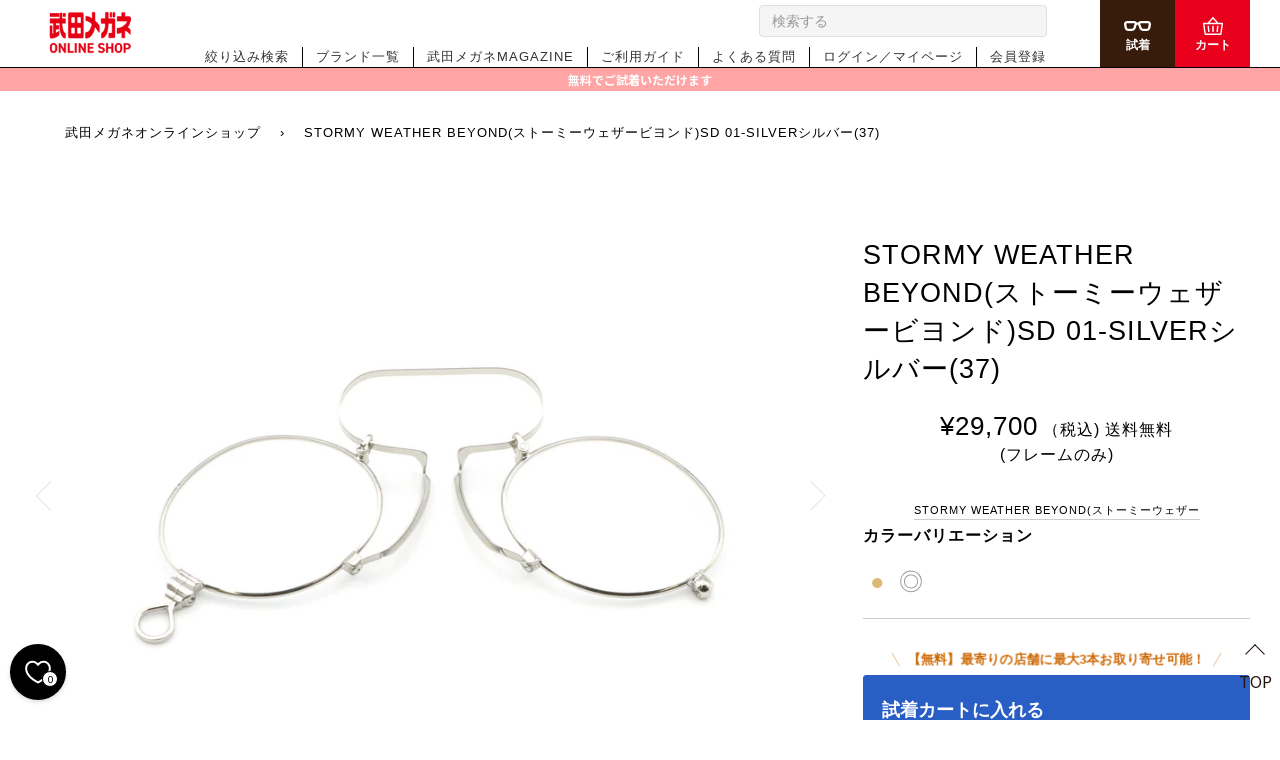

--- FILE ---
content_type: text/html; charset=utf-8
request_url: https://takeda-megane.com/products/3126098_02891
body_size: 37668
content:
<!doctype html>
<!--[if lt IE 7]><html class="no-js lt-ie9 lt-ie8 lt-ie7" lang="en"> <![endif]-->
<!--[if IE 7]><html class="no-js lt-ie9 lt-ie8" lang="en"> <![endif]-->
<!--[if IE 8]><html class="no-js lt-ie9" lang="en"> <![endif]-->
<!--[if IE 9 ]><html class="ie9 no-js"> <![endif]-->
<!--[if (gt IE 9)|!(IE)]><!--> <html class="no-js" lang="ja"> <!--<![endif]-->
<head>    
  <meta name="google-site-verification" content="cThIOf31s3dxzIwcJh9uxu-gQrS-GSF1UcQF_RwkLmY" />
  <link rel="stylesheet" href="https://obscure-escarpment-2240.herokuapp.com/stylesheets/bcpo-front.css">
  <script>var bcpo_product={"id":8021246509284,"title":"stormy weather beyond(ストーミーウェザービヨンド)SD 01-SILVERシルバー(37)","handle":"3126098_02891","description":"\u003ch5 style=\"text-align: left;\"\u003e\u003cstrong\u003eカラーバリエーション\u003c\/strong\u003e\u003c\/h5\u003e\n\u003c!-- カラー選択ブロック開始 --\u003e\n\u003cdiv class=\"item_box\"\u003e\n\u003cdiv class=\"conts\"\u003e\n\u003cp\u003e\u003ca href=\"https:\/\/takeda-megane.com\/products\/3126098_02890\"\u003e\u003cspan style=\"color: #dcba76;\"\u003e●\u003c\/span\u003e\u003c\/a\u003e\u003c\/p\u003e\n\u003c\/div\u003e\n\u003cdiv class=\"conts\"\u003e\n\u003cp\u003e\u003cspan style=\"color: #999999;\"\u003e◎\u003c\/span\u003e\u003c\/p\u003e\n\u003c\/div\u003e\n\u003cdiv class=\"conts\"\u003e\u003cbr\u003e\u003c\/div\u003e\n\u003c!--「●」追加時はこの直上に追加 --\u003e\n\u003c\/div\u003e\n\u003c!-- カラー選択ブロック終了 --\u003e\u003chr\u003e\n\u003cp style=\"text-align: left;\"\u003e \u003c\/p\u003e\n\u003ch6 style=\"text-align: left;\"\u003e\u003ca href=\"https:\/\/takeda-megane.com\/pages\/framesize\" target=\"_blank\"\u003eサイズについて詳しくはこちら\u003c\/a\u003e\u003c\/h6\u003e\n\u003cp style=\"text-align: left;\"\u003e【商品説明】\u003cbr\u003eレトロ感あふれ、それが今っぽい。\u003cbr\u003e約200年前に欧州で流行したフィンチ型メガネが、職人の手により復刻しました。\u003cbr\u003e耳にかける為のテンプルが無く、鼻に挟んで使用します。基本的にお手元用で、視界に補助が必要な時に掛ける、大人のメガネです。目線を少し落として使用する為、読書や手元の作業に最適です。\u003cbr\u003eさらに、見た目が大変おしゃれな事からファッションアイテムとしてもご使用いただけます。実用性も兼ねた、個性を際立たせるアクセサリーとして、瞳の輪郭をはっきりとさせ、奥行き感あるフェイスラインを創ります。\u003cbr\u003eまた、耳への負担が無いため、ヘッドセットや帽子を着用する際にも、ストレスなく併用していただけます。\u003cbr\u003e\u003cbr\u003eご使用方法は、両手で眼鏡を広げ鼻筋に挟むだけ。お顔付によっては装用が難しかったり手で支えながら使用する形となりますが、やわらかながら程よく挟み込む力があり、シリコンの鼻当てが滑り止めになるため、老若男女問わず多くの方に使っていただける仕様となっております。\u003cbr\u003e無駄をそぎ落としたデザインの為非常に軽量で、重さは約6.4g。500円硬貨より軽く、優雅に掛けていただけます。\u003cbr\u003e専用ケースは牛革の質感・染色にこだわり、姫路レザーを使用。国産では姫路レザーのみが出せる華やかな赤色の艶を活かし、職人が全て手作りをしています。\u003cbr\u003e\u003cbr\u003e＊装着位置や、ブリッジの広げ具合でレンズと眼の距離が変わりますので、こちらの商品は遠近両用レンズや乱視が強い度数の矯正には向きません。予めご了承くださいませ。\u003cbr\u003e＊強度のレンズを入れると重さが出る為、安定しにくくなる可能性がございます。\u003cbr\u003e＊運転時のご使用はお控えください。\u003c\/p\u003e\n\u003chr\u003e\n\u003cp style=\"text-align: left;\"\u003e \u003c\/p\u003e\n\u003ch5 style=\"text-align: left;\"\u003eフレーム素材：ニッケル合金、ベリリウム鋼、ステンレス（表面処理はカラー塗装の上面にトップコート）\/鼻当て部シリコン\u003c\/h5\u003e\n\u003ch5 style=\"text-align: left;\"\u003e鯖江メガネ \/ MADE IN JAPAN\u003c\/h5\u003e","published_at":"2023-08-19T17:09:00+09:00","created_at":"2023-08-16T16:39:38+09:00","vendor":"stormy weather beyond(ストーミーウェザー","type":"(フレームのみ)","tags":["color:シルバー","design:その他","design:オーバル","item:メガネ","material:メタル","sex:メンズ","sex:レディース","size:45mm以下","style:鼻パッド一体型","フィンチ型メガネ","日本製","鯖江製","鼻メガネ"],"price":2970000,"price_min":2970000,"price_max":2970000,"available":true,"price_varies":false,"compare_at_price":null,"compare_at_price_min":0,"compare_at_price_max":0,"compare_at_price_varies":false,"variants":[{"id":44102741950692,"title":"Default Title","option1":"Default Title","option2":null,"option3":null,"sku":null,"requires_shipping":true,"taxable":true,"featured_image":null,"available":true,"name":"stormy weather beyond(ストーミーウェザービヨンド)SD 01-SILVERシルバー(37)","public_title":null,"options":["Default Title"],"price":2970000,"weight":0,"compare_at_price":null,"inventory_management":"shopify","barcode":null,"requires_selling_plan":false,"selling_plan_allocations":[]}],"images":["\/\/takeda-megane.com\/cdn\/shop\/files\/IMG_0602_930a2401-d3d2-41c6-8247-853f4a470a57.jpg?v=1692429459","\/\/takeda-megane.com\/cdn\/shop\/files\/IMG_0618_00ad4c70-0140-4020-8216-923be1f78366.jpg?v=1692429463","\/\/takeda-megane.com\/cdn\/shop\/files\/IMG_0613_e0688f75-b25b-4232-8c6a-ad7314281921.jpg?v=1692429463"],"featured_image":"\/\/takeda-megane.com\/cdn\/shop\/files\/IMG_0602_930a2401-d3d2-41c6-8247-853f4a470a57.jpg?v=1692429459","options":["Title"],"media":[{"alt":null,"id":49722055033060,"position":1,"preview_image":{"aspect_ratio":1.5,"height":2020,"width":3030,"src":"\/\/takeda-megane.com\/cdn\/shop\/files\/IMG_0602_930a2401-d3d2-41c6-8247-853f4a470a57.jpg?v=1692429459"},"aspect_ratio":1.5,"height":2020,"media_type":"image","src":"\/\/takeda-megane.com\/cdn\/shop\/files\/IMG_0602_930a2401-d3d2-41c6-8247-853f4a470a57.jpg?v=1692429459","width":3030},{"alt":null,"id":49722055262436,"position":2,"preview_image":{"aspect_ratio":1.5,"height":2551,"width":3827,"src":"\/\/takeda-megane.com\/cdn\/shop\/files\/IMG_0618_00ad4c70-0140-4020-8216-923be1f78366.jpg?v=1692429463"},"aspect_ratio":1.5,"height":2551,"media_type":"image","src":"\/\/takeda-megane.com\/cdn\/shop\/files\/IMG_0618_00ad4c70-0140-4020-8216-923be1f78366.jpg?v=1692429463","width":3827},{"alt":null,"id":49722055131364,"position":3,"preview_image":{"aspect_ratio":1.501,"height":2586,"width":3881,"src":"\/\/takeda-megane.com\/cdn\/shop\/files\/IMG_0613_e0688f75-b25b-4232-8c6a-ad7314281921.jpg?v=1692429463"},"aspect_ratio":1.501,"height":2586,"media_type":"image","src":"\/\/takeda-megane.com\/cdn\/shop\/files\/IMG_0613_e0688f75-b25b-4232-8c6a-ad7314281921.jpg?v=1692429463","width":3881}],"requires_selling_plan":false,"selling_plan_groups":[],"content":"\u003ch5 style=\"text-align: left;\"\u003e\u003cstrong\u003eカラーバリエーション\u003c\/strong\u003e\u003c\/h5\u003e\n\u003c!-- カラー選択ブロック開始 --\u003e\n\u003cdiv class=\"item_box\"\u003e\n\u003cdiv class=\"conts\"\u003e\n\u003cp\u003e\u003ca href=\"https:\/\/takeda-megane.com\/products\/3126098_02890\"\u003e\u003cspan style=\"color: #dcba76;\"\u003e●\u003c\/span\u003e\u003c\/a\u003e\u003c\/p\u003e\n\u003c\/div\u003e\n\u003cdiv class=\"conts\"\u003e\n\u003cp\u003e\u003cspan style=\"color: #999999;\"\u003e◎\u003c\/span\u003e\u003c\/p\u003e\n\u003c\/div\u003e\n\u003cdiv class=\"conts\"\u003e\u003cbr\u003e\u003c\/div\u003e\n\u003c!--「●」追加時はこの直上に追加 --\u003e\n\u003c\/div\u003e\n\u003c!-- カラー選択ブロック終了 --\u003e\u003chr\u003e\n\u003cp style=\"text-align: left;\"\u003e \u003c\/p\u003e\n\u003ch6 style=\"text-align: left;\"\u003e\u003ca href=\"https:\/\/takeda-megane.com\/pages\/framesize\" target=\"_blank\"\u003eサイズについて詳しくはこちら\u003c\/a\u003e\u003c\/h6\u003e\n\u003cp style=\"text-align: left;\"\u003e【商品説明】\u003cbr\u003eレトロ感あふれ、それが今っぽい。\u003cbr\u003e約200年前に欧州で流行したフィンチ型メガネが、職人の手により復刻しました。\u003cbr\u003e耳にかける為のテンプルが無く、鼻に挟んで使用します。基本的にお手元用で、視界に補助が必要な時に掛ける、大人のメガネです。目線を少し落として使用する為、読書や手元の作業に最適です。\u003cbr\u003eさらに、見た目が大変おしゃれな事からファッションアイテムとしてもご使用いただけます。実用性も兼ねた、個性を際立たせるアクセサリーとして、瞳の輪郭をはっきりとさせ、奥行き感あるフェイスラインを創ります。\u003cbr\u003eまた、耳への負担が無いため、ヘッドセットや帽子を着用する際にも、ストレスなく併用していただけます。\u003cbr\u003e\u003cbr\u003eご使用方法は、両手で眼鏡を広げ鼻筋に挟むだけ。お顔付によっては装用が難しかったり手で支えながら使用する形となりますが、やわらかながら程よく挟み込む力があり、シリコンの鼻当てが滑り止めになるため、老若男女問わず多くの方に使っていただける仕様となっております。\u003cbr\u003e無駄をそぎ落としたデザインの為非常に軽量で、重さは約6.4g。500円硬貨より軽く、優雅に掛けていただけます。\u003cbr\u003e専用ケースは牛革の質感・染色にこだわり、姫路レザーを使用。国産では姫路レザーのみが出せる華やかな赤色の艶を活かし、職人が全て手作りをしています。\u003cbr\u003e\u003cbr\u003e＊装着位置や、ブリッジの広げ具合でレンズと眼の距離が変わりますので、こちらの商品は遠近両用レンズや乱視が強い度数の矯正には向きません。予めご了承くださいませ。\u003cbr\u003e＊強度のレンズを入れると重さが出る為、安定しにくくなる可能性がございます。\u003cbr\u003e＊運転時のご使用はお控えください。\u003c\/p\u003e\n\u003chr\u003e\n\u003cp style=\"text-align: left;\"\u003e \u003c\/p\u003e\n\u003ch5 style=\"text-align: left;\"\u003eフレーム素材：ニッケル合金、ベリリウム鋼、ステンレス（表面処理はカラー塗装の上面にトップコート）\/鼻当て部シリコン\u003c\/h5\u003e\n\u003ch5 style=\"text-align: left;\"\u003e鯖江メガネ \/ MADE IN JAPAN\u003c\/h5\u003e"}; var bcpo_data={"product_id":"7607579214052","virtual_options":[{"title":"レンズ・度数についてお選びください","type":"instructions","unique":"_75zesqjvf","conditional_option":"","conditional_value":"","values":[{"key":"<span style=\"font-size:1.2em; font-weight:bold;\">このフレームでよろしければ、レンズ・度数をお選びください。</span>"}]},{"title":"STEP1.レンズの有無をお選びください","type":"images","unique":"_khafzjnzk","preselect_value":"","conditional_option":"","conditional_value":"","multiselect_operator":"","multiselect_number":"","required":"on","values":[{"key":"レンズ有り","price":"8800","value":"https://d17fzo7x83uajt.cloudfront.net/eyJidWNrZXQiOiJiY3BvIiwia2V5IjoidGFrZWRhbWVnYW5lLm15c2hvcGlmeS5jb20vNjYyNTE1NDI2OTM0Ny1sZW5zXzg4MDAuanBnIiwiZWRpdHMiOnsicmVzaXplIjp7IndpZHRoIjoyMDAsImZpdCI6ImNvbnRhaW4ifX19"},{"key":"フレームのみ","price":"","value":"https://d17fzo7x83uajt.cloudfront.net/eyJidWNrZXQiOiJiY3BvIiwia2V5IjoidGFrZWRhbWVnYW5lLm15c2hvcGlmeS5jb20vNjYyNTE1NDI2OTM0Ny1sZW5zXzAuanBnIiwiZWRpdHMiOnsicmVzaXplIjp7IndpZHRoIjoyMDAsImZpdCI6ImNvbnRhaW4ifX19"}]},{"title":"STEP2.度数（度付き・度なし）をお選びください","type":"radios","unique":"_igy42oduu","preselect_value":"","conditional_option":"_khafzjnzk","conditional_value":"レンズ有り","required":"on","values":[{"key":"度付き","price":""},{"key":"度なし","price":""}]},{"title":"STEP3.用途をお選びください","type":"radios","unique":"_uu0xu9xkx","preselect_value":"","conditional_option":"_igy42oduu","conditional_value":"度付き","required":"on","values":[{"key":"遠用（日常・ドライブ等）","price":""},{"key":"近用（老眼鏡）","price":""},{"key":"遠近両用","price":""}]},{"title":"","type":"instructions","unique":"_qzgmb1bj3","conditional_option":"_igy42oduu","conditional_value":"度付き","values":[{"key":"<a href=\"https://takeda-megane.com/pages/sekkei\"target=\"_blank\">レンズの用途について／その他のレンズについて</a>"}]},{"title":"STEP4.レンズの種類をお選びください","type":"images","unique":"_xce6lnzpc","preselect_value":"","conditional_option":"_uu0xu9xkx","conditional_value":"遠用（日常・ドライブ等）","multiselect_operator":"","multiselect_number":"","required":"on","values":[{"key":"非球面：標準","price":"","value":"https://d17fzo7x83uajt.cloudfront.net/eyJidWNrZXQiOiJiY3BvIiwia2V5IjoidGFrZWRhbWVnYW5lLm15c2hvcGlmeS5jb20vNjYyNTE1NDI2OTM0Ny1oaWt5dW1lbl8xNjAuanBnIiwiZWRpdHMiOnsicmVzaXplIjp7IndpZHRoIjoyMDAsImZpdCI6ImNvbnRhaW4ifX19"},{"key":"非球面：薄型","price":"2200","value":"https://d17fzo7x83uajt.cloudfront.net/eyJidWNrZXQiOiJiY3BvIiwia2V5IjoidGFrZWRhbWVnYW5lLm15c2hvcGlmeS5jb20vNjYyNTE1NDI2OTM0Ny1oaWt5dW1lbl8xNjcuanBnIiwiZWRpdHMiOnsicmVzaXplIjp7IndpZHRoIjoyMDAsImZpdCI6ImNvbnRhaW4ifX19"},{"key":"非球面：超薄型","price":"5500","value":"https://d17fzo7x83uajt.cloudfront.net/eyJidWNrZXQiOiJiY3BvIiwia2V5IjoidGFrZWRhbWVnYW5lLm15c2hvcGlmeS5jb20vNzYwNzU3OTIxNDA1Mi0xXzc0LnBuZyIsImVkaXRzIjp7InJlc2l6ZSI6eyJ3aWR0aCI6MjAwLCJmaXQiOiJjb250YWluIn19fQ=="}]},{"title":"STEP4.レンズの種類をお選びください ","type":"images","unique":"_h46qby2lp","preselect_value":"","conditional_option":"_uu0xu9xkx","conditional_value":"近用（老眼鏡）","multiselect_operator":"","multiselect_number":"","required":"on","values":[{"key":"非球面：標準","price":"","value":"https://d17fzo7x83uajt.cloudfront.net/eyJidWNrZXQiOiJiY3BvIiwia2V5IjoidGFrZWRhbWVnYW5lLm15c2hvcGlmeS5jb20vNjYyNTE1NDI2OTM0Ny1oaWt5dW1lbl8xNjAuanBnIiwiZWRpdHMiOnsicmVzaXplIjp7IndpZHRoIjoyMDAsImZpdCI6ImNvbnRhaW4ifX19"},{"key":"非球面：薄型","price":"2200","value":"https://d17fzo7x83uajt.cloudfront.net/eyJidWNrZXQiOiJiY3BvIiwia2V5IjoidGFrZWRhbWVnYW5lLm15c2hvcGlmeS5jb20vNjYyNTE1NDI2OTM0Ny1oaWt5dW1lbl8xNjcuanBnIiwiZWRpdHMiOnsicmVzaXplIjp7IndpZHRoIjoyMDAsImZpdCI6ImNvbnRhaW4ifX19"},{"key":"非球面：超薄型","price":"5500","value":"https://d17fzo7x83uajt.cloudfront.net/eyJidWNrZXQiOiJiY3BvIiwia2V5IjoidGFrZWRhbWVnYW5lLm15c2hvcGlmeS5jb20vNzYwNzU3OTIxNDA1Mi0xXzc0LnBuZyIsImVkaXRzIjp7InJlc2l6ZSI6eyJ3aWR0aCI6MjAwLCJmaXQiOiJjb250YWluIn19fQ=="}]},{"title":"STEP4. レンズの種類をお選びください ","type":"images","unique":"_p6kjla3mf","preselect_value":"","conditional_option":"_uu0xu9xkx","conditional_value":"遠近両用","multiselect_operator":"","multiselect_number":"","required":"on","values":[{"key":"遠近両用：標準1.60","price":"2200","value":"https://d17fzo7x83uajt.cloudfront.net/eyJidWNrZXQiOiJiY3BvIiwia2V5IjoidGFrZWRhbWVnYW5lLm15c2hvcGlmeS5jb20vNjYyNTE1NDI2OTM0Ny1lbmtpbl8xNjAuanBnIiwiZWRpdHMiOnsicmVzaXplIjp7IndpZHRoIjoyMDAsImZpdCI6ImNvbnRhaW4ifX19"},{"key":"遠近両用：薄型1.67","price":"4400","value":"https://d17fzo7x83uajt.cloudfront.net/eyJidWNrZXQiOiJiY3BvIiwia2V5IjoidGFrZWRhbWVnYW5lLm15c2hvcGlmeS5jb20vNjYyNTE1NDI2OTM0Ny1lbmtpbl8xNjcuanBnIiwiZWRpdHMiOnsicmVzaXplIjp7IndpZHRoIjoyMDAsImZpdCI6ImNvbnRhaW4ifX19"},{"key":"遠近両用：超薄型1.76","price":"7700","value":"https://d17fzo7x83uajt.cloudfront.net/eyJidWNrZXQiOiJiY3BvIiwia2V5IjoidGFrZWRhbWVnYW5lLm15c2hvcGlmeS5jb20vNzYwNzU3OTIxNDA1Mi0xXzc0X2Vua2luLnBuZyIsImVkaXRzIjp7InJlc2l6ZSI6eyJ3aWR0aCI6MjAwLCJmaXQiOiJjb250YWluIn19fQ=="}]},{"title":"","type":"instructions","unique":"_af31kloaa","conditional_option":"_uu0xu9xkx","conditional_value":"遠用（日常・ドライブ等）","values":[{"key":"<a href=\"https://takeda-megane.com/pages/\r\nlens_thickness_chording\"target=\"_blank\">レンズの厚みについて</a></br>\r\n</br>\r\n※非球面・防汚コート・標準ＵＶカット付レンズを使用しています。</br>\r\n※レンズによっては、お届けまでお時間をいただく場合があります。"}]},{"title":"","type":"instructions","unique":"_t0s7msnyh","conditional_option":"_uu0xu9xkx","conditional_value":"近用（老眼鏡）","values":[{"key":"<a href=\"https://takeda-megane.com/pages/\r\nlens_thickness_chording\"target=\"_blank\">レンズの厚みについて</a></br>\r\n</br>\r\n※非球面・防汚コート・標準ＵＶカット付レンズを使用しています。</br>\r\n※レンズによっては、お届けまでお時間をいただく場合があります。"}]},{"title":"","type":"instructions","unique":"_dxzoyex5y","conditional_option":"_uu0xu9xkx","conditional_value":"遠近両用","values":[{"key":"<a href=\"https://takeda-megane.com/pages/\r\nlens_thickness_chording\"target=\"_blank\">レンズの厚みについて</a></br>\r\n</br>\r\n※非球面・防汚コート・標準ＵＶカット付レンズを使用しています。</br>\r\n※レンズによっては、お届けまでお時間をいただく場合があります。"}]},{"title":"STEP3.レンズのコーティングをお選びください","type":"images","unique":"_9i4k2zak0","preselect_value":"","conditional_option":"_igy42oduu","conditional_value":"度なし","multiselect_operator":"","multiselect_number":"","required":"on","values":[{"key":"標準UVカット","price":"0","value":"https://d17fzo7x83uajt.cloudfront.net/eyJidWNrZXQiOiJiY3BvIiwia2V5IjoidGFrZWRhbWVnYW5lLm15c2hvcGlmeS5jb20vNjYyNTE1NDI2OTM0Ny1jb2F0X3V2LmpwZyIsImVkaXRzIjp7InJlc2l6ZSI6eyJ3aWR0aCI6MjAwLCJmaXQiOiJjb250YWluIn19fQ=="},{"key":"ダブルUVカット","price":"4400","value":"https://d17fzo7x83uajt.cloudfront.net/eyJidWNrZXQiOiJiY3BvIiwia2V5IjoidGFrZWRhbWVnYW5lLm15c2hvcGlmeS5jb20vNjYyNTE1NDI2OTM0Ny1jb2F0XzJ1dl8yLmpwZyIsImVkaXRzIjp7InJlc2l6ZSI6eyJ3aWR0aCI6MjAwLCJmaXQiOiJjb250YWluIn19fQ=="},{"key":"ブルーライトカット","price":"4400","value":"https://d17fzo7x83uajt.cloudfront.net/eyJidWNrZXQiOiJiY3BvIiwia2V5IjoidGFrZWRhbWVnYW5lLm15c2hvcGlmeS5jb20vNjYyNTE1NDI2OTM0Ny1jb2F0X2JsdWVfMy5qcGciLCJlZGl0cyI6eyJyZXNpemUiOnsid2lkdGgiOjIwMCwiZml0IjoiY29udGFpbiJ9fX0="}]},{"title":"STEP4. 商品受取り方法 (または店舗)をお選びください","type":"default","unique":"_voyy8tal5","preselect_value":"","conditional_option":"_igy42oduu","conditional_value":"度なし","required":"on","values":[{"key":"配送を希望する","price":""},{"key":"天神本店","price":""},{"key":"天神中央店","price":""},{"key":"博多阪急店","price":""},{"key":"博多駅マイング店","price":""},{"key":"マークイズ福岡店","price":""},{"key":"西新店","price":""},{"key":"ゆめタウン博多店","price":""},{"key":"松崎パーク店","price":""},{"key":"イオンモール香椎浜店","price":""},{"key":"片江パーク店","price":""},{"key":"原パーク店","price":""},{"key":"下山門パーク店","price":""},{"key":"野芥パーク店","price":""},{"key":"若久パーク店","price":""},{"key":"諸岡パーク店","price":""},{"key":"伊都パーク店","price":""},{"key":"イオンモール福岡伊都店","price":""},{"key":"志免パーク店","price":""},{"key":"那珂川パーク店","price":""},{"key":"春日パーク店","price":""},{"key":"二日市パーク店","price":""},{"key":"イオン大野城店","price":""},{"key":"筑紫野ベレッサ店","price":""},{"key":"イオンモール筑紫野店","price":""},{"key":"ゆめタウン筑紫野店","price":""},{"key":"イオンモール福津店","price":""},{"key":"宗像パーク店","price":""},{"key":"小倉本店","price":""},{"key":"イオン若松店","price":""},{"key":"イオンモール八幡東店","price":""},{"key":"イオンタウン黒崎店","price":""},{"key":"サニーサイドモール小倉店","price":""},{"key":"イオン甘木店","price":""},{"key":"ゆめタウン大牟田店","price":""},{"key":"大牟田パーク店","price":""},{"key":"ゆめタウン久留米店","price":""},{"key":"上津パーク店","price":""},{"key":"ゆめタウン大川店","price":""},{"key":"イオン唐津店","price":""},{"key":"ゆめタウン佐賀店","price":""},{"key":"フレスポ鳥栖店","price":""},{"key":"ゆめタウン武雄店","price":""},{"key":"時津店","price":""},{"key":"ゆめタウン夢彩都店","price":""},{"key":"イオン大塔店","price":""},{"key":"アクロスプラザ諫早店","price":""},{"key":"イオン東長崎店","price":""},{"key":"下関大丸店","price":""}]},{"title":"STEP5.レンズのコーティングをお選びください  ","type":"images","unique":"_zmvb3uzh8","preselect_value":"","conditional_option":"_igy42oduu","conditional_value":"度付き","multiselect_operator":"","multiselect_number":"","required":"on","values":[{"key":"標準UVカット","price":"","value":"https://d17fzo7x83uajt.cloudfront.net/eyJidWNrZXQiOiJiY3BvIiwia2V5IjoidGFrZWRhbWVnYW5lLm15c2hvcGlmeS5jb20vNjYyNTE1NDI2OTM0Ny1jb2F0X3V2LmpwZyIsImVkaXRzIjp7InJlc2l6ZSI6eyJ3aWR0aCI6MjAwLCJmaXQiOiJjb250YWluIn19fQ=="},{"key":"ダブルUVカット","price":"4400","value":"https://d17fzo7x83uajt.cloudfront.net/eyJidWNrZXQiOiJiY3BvIiwia2V5IjoidGFrZWRhbWVnYW5lLm15c2hvcGlmeS5jb20vNjYyNTE1NDI2OTM0Ny1jb2F0XzJ1dl8yLmpwZyIsImVkaXRzIjp7InJlc2l6ZSI6eyJ3aWR0aCI6MjAwLCJmaXQiOiJjb250YWluIn19fQ=="},{"key":"ブルーライトカット","price":"4400","value":"https://d17fzo7x83uajt.cloudfront.net/eyJidWNrZXQiOiJiY3BvIiwia2V5IjoidGFrZWRhbWVnYW5lLm15c2hvcGlmeS5jb20vNjYyNTE1NDI2OTM0Ny1jb2F0X2JsdWVfMy5qcGciLCJlZGl0cyI6eyJyZXNpemUiOnsid2lkdGgiOjIwMCwiZml0IjoiY29udGFpbiJ9fX0="}]},{"title":"","type":"instructions","unique":"_h2vm96q7q","conditional_option":"_igy42oduu","conditional_value":"度なし","values":[{"key":"<a href=\"https://takeda-megane.com/pages/\r\nlens_thickness_chording#content01\"target=\"_blank\">レンズのコーティングについて</a>"}]},{"title":"","type":"instructions","unique":"_kltec5nxd","conditional_option":"_igy42oduu","conditional_value":"度付き","values":[{"key":"<a href=\"https://takeda-megane.com/pages/\r\nlens_thickness_chording#content01\"target=\"_blank\">レンズのコーティングについて</a>"}]},{"title":"STEP6.レンズの度数調整方法をお選びください","type":"radios","unique":"_kgej5mg8c","preselect_value":"","conditional_option":"_xce6lnzpc","conditional_value":"非球面：標準","required":"on","values":[{"key":"処方箋などの写真を送付して作製","price":""},{"key":"度数を指定して作製","price":""},{"key":"店舗にて測定して、店舗にて受取り","price":""},{"key":"過去の履歴から作製","price":""}]},{"title":"STEP6.レンズの度数調整方法をお選びください ","type":"radios","unique":"_r1ot5zjp5","preselect_value":"","conditional_option":"_xce6lnzpc","conditional_value":"非球面：薄型","required":"on","values":[{"key":"処方箋などの写真を送付して作製","price":""},{"key":"度数を指定して作製","price":""},{"key":"店舗にて測定して、店舗にて受取り","price":""},{"key":"過去の履歴から作製","price":""}]},{"title":"STEP6.レンズの度数調整方法をお選びください  ","type":"radios","unique":"_guz18arfs","preselect_value":"","conditional_option":"_xce6lnzpc","conditional_value":"非球面：超薄型","required":"on","values":[{"key":"処方箋などの写真を送付して作製","price":""},{"key":"度数を指定して作製","price":""},{"key":"店舗にて測定して、店舗にて受取り","price":""},{"key":"過去の履歴から作製","price":""}]},{"title":"STEP6.レンズの度数調整方法をお選びください   ","type":"radios","unique":"_kbixx93ha","preselect_value":"","conditional_option":"_h46qby2lp","conditional_value":"非球面：標準","required":"on","values":[{"key":"処方箋などの写真を送付して作製","price":""},{"key":"度数を指定して作製","price":""},{"key":"店舗にて測定して、店舗にて受取り","price":""},{"key":"過去の履歴から作製","price":""}]},{"title":"STEP6.レンズの度数調整方法をお選びください     ","type":"radios","unique":"_lzstw7gil","preselect_value":"","conditional_option":"_h46qby2lp","conditional_value":"非球面：薄型","required":"on","values":[{"key":"処方箋などの写真を送付して作製","price":""},{"key":"度数を指定して作製","price":""},{"key":"店舗にて測定して、店舗にて受取り","price":""},{"key":"過去の履歴から作製","price":""}]},{"title":"STEP6.レンズの度数調整方法をお選びください      ","type":"radios","unique":"_gcsn5ipg0","preselect_value":"","conditional_option":"_h46qby2lp","conditional_value":"非球面：超薄型","required":"on","values":[{"key":"処方箋などの写真を送付して作製","price":""},{"key":"度数を指定して作製","price":""},{"key":"店舗にて測定して、店舗にて受取り","price":""},{"key":"過去の履歴から作製","price":""}]},{"title":"STEP6.レンズの度数調整方法をお選びください       ","type":"radios","unique":"_6qz8q42ii","preselect_value":"","conditional_option":"_p6kjla3mf","conditional_value":"遠近両用：標準1.60","required":"on","values":[{"key":"処方箋などの写真を送付して作製","price":""},{"key":"度数を指定して作製","price":""},{"key":"店舗にて測定して、店舗にて受取り","price":""},{"key":"過去の履歴から作製","price":""}]},{"title":"STEP6.レンズの度数調整方法をお選びください        ","type":"radios","unique":"_l0udgm4yk","preselect_value":"","conditional_option":"_p6kjla3mf","conditional_value":"遠近両用：薄型1.67","required":"on","values":[{"key":"処方箋などの写真を送付して作製","price":""},{"key":"度数を指定して作製","price":""},{"key":"店舗にて測定して、店舗にて受取り","price":""},{"key":"過去の履歴から作製","price":""}]},{"title":"STEP6.レンズの度数調整方法をお選びください         ","type":"radios","unique":"_cli52rqu2","preselect_value":"","conditional_option":"_p6kjla3mf","conditional_value":"遠近両用：超薄型1.76","required":"on","values":[{"key":"処方箋などの写真を送付して作製","price":""},{"key":"度数を指定して作製","price":""},{"key":"店舗にて測定して、店舗にて受取り","price":""},{"key":"過去の履歴から作製","price":""}]},{"title":"","type":"instructions","unique":"_fan8wt1y5","conditional_option":"_kgej5mg8c","conditional_value":"処方箋などの写真を送付して作製","values":[{"key":"<span style=\"font-weight:bold;\">眼科処方箋の画像もしくは、度数がわかる画像をアップロードして下さい。</span>"}]},{"title":"","type":"instructions","unique":"_rn1zb1jdr","conditional_option":"_r1ot5zjp5","conditional_value":"処方箋などの写真を送付して作製","values":[{"key":"<span style=\"font-weight:bold;\">眼科処方箋の画像もしくは、度数がわかる画像をアップロードして下さい。</span>"}]},{"title":"","type":"instructions","unique":"_k495odrcv","conditional_option":"_guz18arfs","conditional_value":"処方箋などの写真を送付して作製","values":[{"key":"<span style=\"font-weight:bold;\">眼科処方箋の画像もしくは、度数がわかる画像をアップロードして下さい。</span>"}]},{"title":"","type":"instructions","unique":"_aen40xtvz","conditional_option":"_kbixx93ha","conditional_value":"処方箋などの写真を送付して作製","values":[{"key":"<span style=\"font-weight:bold;\">眼科処方箋の画像もしくは、度数がわかる画像をアップロードして下さい。</span>"}]},{"title":"","type":"instructions","unique":"_eddtksmuv","conditional_option":"_gcsn5ipg0","conditional_value":"処方箋などの写真を送付して作製","values":[{"key":"<span style=\"font-weight:bold;\">眼科処方箋の画像もしくは、度数がわかる画像をアップロードして下さい。</span>"}]},{"title":"","type":"instructions","unique":"_ooz84mbt3","conditional_option":"_lzstw7gil","conditional_value":"処方箋などの写真を送付して作製","values":[{"key":"<span style=\"font-weight:bold;\">眼科処方箋の画像もしくは、度数がわかる画像をアップロードして下さい。</span>"}]},{"title":"","type":"instructions","unique":"_ertv2imk9","conditional_option":"_l0udgm4yk","conditional_value":"処方箋などの写真を送付して作製","values":[{"key":"<span style=\"font-weight:bold;\">眼科処方箋の画像もしくは、度数がわかる画像をアップロードして下さい。</span>"}]},{"title":"","type":"instructions","unique":"_f0xr14q91","conditional_option":"_6qz8q42ii","conditional_value":"処方箋などの写真を送付して作製","values":[{"key":"<span style=\"font-weight:bold;\">眼科処方箋の画像もしくは、度数がわかる画像をアップロードして下さい。</span>"}]},{"title":"","type":"instructions","unique":"_zcp9c6lzt","conditional_option":"_cli52rqu2","conditional_value":"処方箋などの写真を送付して作製","values":[{"key":"<span style=\"font-weight:bold;\">眼科処方箋の画像もしくは、度数がわかる画像をアップロードして下さい。</span>"}]},{"title":"▼処方箋などの画像アップロード","type":"file","unique":"_tm6c48qr0","conditional_option":"_kgej5mg8c","conditional_value":"処方箋などの写真を送付して作製","required":"on","values":[{"key":"","price":""}]},{"title":"▼処方箋などの画像アップロード ","type":"file","unique":"_ohdn6mdjf","conditional_option":"_r1ot5zjp5","conditional_value":"処方箋などの写真を送付して作製","required":"on","values":[{"key":"","price":""}]},{"title":"▼処方箋などの画像アップロード  ","type":"file","unique":"_go74jylx1","conditional_option":"_guz18arfs","conditional_value":"処方箋などの写真を送付して作製","required":"on","values":[{"key":"","price":""}]},{"title":"▼処方箋などの画像アップロード   ","type":"file","unique":"_a6l8rnw17","conditional_option":"_kbixx93ha","conditional_value":"処方箋などの写真を送付して作製","required":"on","values":[{"key":"","price":""}]},{"title":"▼処方箋などの画像アップロード    ","type":"file","unique":"_t99l6c1yi","conditional_option":"_lzstw7gil","conditional_value":"処方箋などの写真を送付して作製","required":"on","values":[{"key":"","price":""}]},{"title":"▼処方箋などの画像アップロード     ","type":"file","unique":"_lyy5yf269","conditional_option":"_gcsn5ipg0","conditional_value":"処方箋などの写真を送付して作製","required":"on","values":[{"key":"","price":""}]},{"title":"▼処方箋などの画像アップロード      ","type":"file","unique":"_dhwx39494","conditional_option":"_6qz8q42ii","conditional_value":"処方箋などの写真を送付して作製","required":"on","values":[{"key":"","price":""}]},{"title":"▼処方箋などの画像アップロード       ","type":"file","unique":"_49naka55f","conditional_option":"_l0udgm4yk","conditional_value":"処方箋などの写真を送付して作製","required":"on","values":[{"key":"","price":""}]},{"title":"▼処方箋などの画像アップロード        ","type":"file","unique":"_t4xfcyj32","conditional_option":"_cli52rqu2","conditional_value":"処方箋などの写真を送付して作製","required":"on","values":[{"key":"","price":""}]},{"title":"▼遠近両用レンズを選択の方は使用目的をお選びください","type":"default","unique":"_o56u5yx80","preselect_value":"日常生活など全般","conditional_option":"_6qz8q42ii","conditional_value":"処方箋などの写真を送付して作製","values":[{"key":"日常生活など全般","price":""},{"key":"ドライブなどの遠方重視","price":""},{"key":"読書などの近方重視","price":""}]},{"title":"▼遠近両用レンズを選択の方は使用目的をお選びください ","type":"default","unique":"_z5fsklm5k","preselect_value":"日常生活など全般","conditional_option":"_l0udgm4yk","conditional_value":"処方箋などの写真を送付して作製","values":[{"key":"日常生活など全般","price":""},{"key":"ドライブなどの遠方重視","price":""},{"key":"読書などの近方重視","price":""}]},{"title":"▼遠近両用レンズを選択の方は使用目的をお選びください     ","type":"default","unique":"_ae4s13adn","preselect_value":"日常生活など全般","conditional_option":"_cli52rqu2","conditional_value":"処方箋などの写真を送付して作製","values":[{"key":"日常生活など全般","price":""},{"key":"ドライブなどの遠方重視","price":""},{"key":"読書などの近方重視","price":""}]},{"title":"","type":"instructions","unique":"_diw6zrdtb","conditional_option":"_kgej5mg8c","conditional_value":"処方箋などの写真を送付して作製","values":[{"key":"<span>※レンズによっては、ご指定の度数に対応できない場合がございます。その際は、弊社よりご連絡をさせていただきます。</span>"}]},{"title":"","type":"instructions","unique":"_ykqb42avb","conditional_option":"_r1ot5zjp5","conditional_value":"処方箋などの写真を送付して作製","values":[{"key":"<span>※レンズによっては、ご指定の度数に対応できない場合がございます。その際は、弊社よりご連絡をさせていただきます。</span>"}]},{"title":"","type":"instructions","unique":"_6x30lpk10","conditional_option":"_guz18arfs","conditional_value":"処方箋などの写真を送付して作製","values":[{"key":"<span>※レンズによっては、ご指定の度数に対応できない場合がございます。その際は、弊社よりご連絡をさせていただきます。</span>"}]},{"title":"","type":"instructions","unique":"_qb5vzumvy","conditional_option":"_kbixx93ha","conditional_value":"処方箋などの写真を送付して作製","values":[{"key":"<span>※レンズによっては、ご指定の度数に対応できない場合がございます。その際は、弊社よりご連絡をさせていただきます。</span>"}]},{"title":"","type":"instructions","unique":"_zv3rjabhv","conditional_option":"_lzstw7gil","conditional_value":"処方箋などの写真を送付して作製","values":[{"key":"<span>※レンズによっては、ご指定の度数に対応できない場合がございます。その際は、弊社よりご連絡をさせていただきます。</span>"}]},{"title":"","type":"instructions","unique":"_mtgjqb78g","conditional_option":"_gcsn5ipg0","conditional_value":"処方箋などの写真を送付して作製","values":[{"key":"<span>※レンズによっては、ご指定の度数に対応できない場合がございます。その際は、弊社よりご連絡をさせていただきます。</span>"}]},{"title":"","type":"instructions","unique":"_rrelz8h5g","conditional_option":"_6qz8q42ii","conditional_value":"処方箋などの写真を送付して作製","values":[{"key":"<span>※レンズによっては、ご指定の度数に対応できない場合がございます。その際は、弊社よりご連絡をさせていただきます。</span>"}]},{"title":"","type":"instructions","unique":"_v0t5ti6o6","conditional_option":"_l0udgm4yk","conditional_value":"処方箋などの写真を送付して作製","values":[{"key":"<span>※レンズによっては、ご指定の度数に対応できない場合がございます。その際は、弊社よりご連絡をさせていただきます。</span>"}]},{"title":"","type":"instructions","unique":"_wf5dusgcm","conditional_option":"_cli52rqu2","conditional_value":"処方箋などの写真を送付して作製","values":[{"key":"<span>※レンズによっては、ご指定の度数に対応できない場合がございます。その際は、弊社よりご連絡をさせていただきます。</span>"}]},{"title":"","type":"instructions","unique":"_pchjv8a7o","conditional_option":"_kgej5mg8c","conditional_value":"度数を指定して作製","values":[{"key":"<span style=\"font-weight:bold;\">お手持ちの処方箋を参照して表にご記入ください。</span>"}]},{"title":"","type":"instructions","unique":"_nfemku910","conditional_option":"_r1ot5zjp5","conditional_value":"度数を指定して作製","values":[{"key":"<span style=\"font-weight:bold;\">お手持ちの処方箋を参照して表にご記入ください。</span>"}]},{"title":"","type":"instructions","unique":"_k989n3gml","conditional_option":"_r1ot5zjp5","conditional_value":"度数を指定して作製","values":[{"key":"<span style=\"font-weight:bold;\">お手持ちの処方箋を参照して表にご記入ください。</span>"}]},{"title":"","type":"instructions","unique":"_5x6j0t9ll","conditional_option":"_guz18arfs","conditional_value":"度数を指定して作製","values":[{"key":"<span style=\"font-weight:bold;\">お手持ちの処方箋を参照して表にご記入ください。</span>"}]},{"title":"","type":"instructions","unique":"_k3bwjygep","conditional_option":"_lzstw7gil","conditional_value":"度数を指定して作製","values":[{"key":"<span style=\"font-weight:bold;\">お手持ちの処方箋を参照して表にご記入ください。</span>"}]},{"title":"","type":"instructions","unique":"_viq5prudb","conditional_option":"_gcsn5ipg0","conditional_value":"度数を指定して作製","values":[{"key":"<span style=\"font-weight:bold;\">お手持ちの処方箋を参照して表にご記入ください。</span>"}]},{"title":"","type":"instructions","unique":"_ds4ct0mi3","conditional_option":"_6qz8q42ii","conditional_value":"度数を指定して作製","values":[{"key":"<span style=\"font-weight:bold;\">お手持ちの処方箋を参照して表にご記入ください。</span>"}]},{"title":"","type":"instructions","unique":"_p233g12lo","conditional_option":"_l0udgm4yk","conditional_value":"度数を指定して作製","values":[{"key":"<span style=\"font-weight:bold;\">お手持ちの処方箋を参照して表にご記入ください。</span>"}]},{"title":"","type":"instructions","unique":"_1g0i77np6","conditional_option":"_cli52rqu2","conditional_value":"度数を指定して作製","values":[{"key":"<span style=\"font-weight:bold;\">お手持ちの処方箋を参照して表にご記入ください。</span>"}]},{"title":"▼度数をお選びください","type":"grid","unique":"_cj2vpd6lw","conditional_option":"_kgej5mg8c","conditional_value":"度数を指定して作製","required":"on","x":{"title":"a","keys":"SPH,CYL,AXIS"},"y":{"title":"b","keys":"R (右眼),L (左眼)"},"values":[[" +6.00, +5.75, +5.50, +5.25, +5.00, +4.75, +4.50, +4.25, +4.00, +3.75, +3.50, +3.25, +3.00, +2.75, +2.50, +2.25, +2.00, +1.75, +1.50, +1.25, +1.00, +0.75, +0.50, +0.25, 0.00, -0.25, -0.50, -0.75, -1.00, -1.25, -1.50, -1.75, -2.00, -2.25, -2.50, -2.75, -3.00, -3.25, -3.50, -3.75, -4.00, -4.25, -4.50, -4.75, -5.00, -5.25, -5.50, -5.75, -6.00, -6.25, -6.50, -6.75, -7.00"," +6.00, +5.75, +5.50, +5.25, +5.00, +4.75, +4.50, +4.25, +4.00, +3.75, +3.50, +3.25, +3.00, +2.75, +2.50, +2.25, +2.00, +1.75, +1.50, +1.25, +1.00, +0.75, +0.50, +0.25, 0.00, -0.25, -0.50, -0.75, -1.00, -1.25, -1.50, -1.75, -2.00, -2.25, -2.50, -2.75, -3.00, -3.25, -3.50, -3.75, -4.00, -4.25, -4.50, -4.75, -5.00, -5.25, -5.50, -5.75, -6.00, -6.25, -6.50, -6.75, -7.00"],["0, -0.25, -0.50, -0.75, -1.00, -1.25, -1.50, -1.75, -2.00, -2.25, -2.50, -2.75, -3.00","0, -0.25, -0.50, -0.75, -1.00, -1.25, -1.50, -1.75, -2.00, -2.25, -2.50, -2.75, -3.00"],["90, 180, 0, 1, 2, 3, 4, 5, 6, 7, 8, 9, 10, 11, 12, 13, 14, 15, 16, 17, 18, 19, 20, 21, 22, 23, 24, 25, 26, 27, 28, 29, 30, 31, 32, 33, 34, 35, 36, 37, 38, 39, 40, 41, 42, 43, 44, 45, 46, 47, 48, 49, 50, 51, 52, 53, 54, 55, 56, 57, 58, 59, 60, 61, 62, 63, 64, 65, 66, 67, 68, 69, 70, 71, 72, 73, 74, 75, 76, 77, 78, 79, 80, 81, 82, 83, 84, 85, 86, 87, 88, 89, 91, 92, 93, 94, 95, 96, 97, 98, 99, 100, 101, 102, 103, 104, 105, 106, 107, 108, 109, 110, 111, 112, 113, 114, 115, 116, 117, 118, 119, 120, 121, 122, 123, 124, 125, 126, 127, 128, 129, 130, 131, 132, 133, 134, 135, 136, 137, 138, 139, 140, 141, 142, 143, 144, 145, 146, 147, 148, 149, 150, 151, 152, 153, 154, 155, 156, 157, 158, 159, 160, 161, 162, 163, 164, 165, 166, 167, 168, 169, 170, 171, 172, 173, 174, 175, 176, 177, 178, 179, ","90, 180, 0, 1, 2, 3, 4, 5, 6, 7, 8, 9, 10, 11, 12, 13, 14, 15, 16, 17, 18, 19, 20, 21, 22, 23, 24, 25, 26, 27, 28, 29, 30, 31, 32, 33, 34, 35, 36, 37, 38, 39, 40, 41, 42, 43, 44, 45, 46, 47, 48, 49, 50, 51, 52, 53, 54, 55, 56, 57, 58, 59, 60, 61, 62, 63, 64, 65, 66, 67, 68, 69, 70, 71, 72, 73, 74, 75, 76, 77, 78, 79, 80, 81, 82, 83, 84, 85, 86, 87, 88, 89, 91, 92, 93, 94, 95, 96, 97, 98, 99, 100, 101, 102, 103, 104, 105, 106, 107, 108, 109, 110, 111, 112, 113, 114, 115, 116, 117, 118, 119, 120, 121, 122, 123, 124, 125, 126, 127, 128, 129, 130, 131, 132, 133, 134, 135, 136, 137, 138, 139, 140, 141, 142, 143, 144, 145, 146, 147, 148, 149, 150, 151, 152, 153, 154, 155, 156, 157, 158, 159, 160, 161, 162, 163, 164, 165, 166, 167, 168, 169, 170, 171, 172, 173, 174, 175, 176, 177, 178, 179, "]]},{"title":"▼度数をお選びください   ","type":"grid","unique":"_a1iym9d1j","conditional_option":"_r1ot5zjp5","conditional_value":"度数を指定して作製","required":"on","x":{"title":"a","keys":"SPH,CYL,AXIS"},"y":{"title":"b","keys":"R (右眼),L (左眼)"},"values":[["+8.00, +7.75, +7.50, +7.25, +7.00, +6.75, +6.50, +6.25, +6.00, +5.75, +5.50, +5.25, +5.00, +4.75, +4.50, +4.25, +4.00, +3.75, +3.50, +3.25, +3.00, +2.75, +2.50, +2.25, +2.00, +1.75, +1.50, +1.25, +1.00, +0.75, +0.50, +0.25, 0.00, -0.25, -0.50, -0.75, -1.00, -1.25, -1.50, -1.75, -2.00, -2.25, -2.50, -2.75, -3.00, -3.25, -3.50, -3.75, -4.00, -4.25, -4.50, -4.75, -5.00, -5.25, -5.50, -5.75, -6.00, -6.25, -6.50, -6.75, -7.00, -7.25, -7.50, -7.75, -8.00, -8.25, -8.50, -8.75, -9.00, -9.25, -9.50, -9.75, -10.00, -10.25, -10.50, -10.75, -11.00","+8.00, +7.75, +7.50, +7.25, +7.00, +6.75, +6.50, +6.25, +6.00, +5.75, +5.50, +5.25, +5.00, +4.75, +4.50, +4.25, +4.00, +3.75, +3.50, +3.25, +3.00, +2.75, +2.50, +2.25, +2.00, +1.75, +1.50, +1.25, +1.00, +0.75, +0.50, +0.25, 0.00, -0.25, -0.50, -0.75, -1.00, -1.25, -1.50, -1.75, -2.00, -2.25, -2.50, -2.75, -3.00, -3.25, -3.50, -3.75, -4.00, -4.25, -4.50, -4.75, -5.00, -5.25, -5.50, -5.75, -6.00, -6.25, -6.50, -6.75, -7.00, -7.25, -7.50, -7.75, -8.00, -8.25, -8.50, -8.75, -9.00, -9.25, -9.50, -9.75, -10.00, -10.25, -10.50, -10.75, -11.00"],["0, -0.25, -0.50, -0.75, -1.00, -1.25, -1.50, -1.75, -2.00, -2.25, -2.50, -2.75, -3.00","0, -0.25, -0.50, -0.75, -1.00, -1.25, -1.50, -1.75, -2.00, -2.25, -2.50, -2.75, -3.00"],["90, 180, 0, 1, 2, 3, 4, 5, 6, 7, 8, 9, 10, 11, 12, 13, 14, 15, 16, 17, 18, 19, 20, 21, 22, 23, 24, 25, 26, 27, 28, 29, 30, 31, 32, 33, 34, 35, 36, 37, 38, 39, 40, 41, 42, 43, 44, 45, 46, 47, 48, 49, 50, 51, 52, 53, 54, 55, 56, 57, 58, 59, 60, 61, 62, 63, 64, 65, 66, 67, 68, 69, 70, 71, 72, 73, 74, 75, 76, 77, 78, 79, 80, 81, 82, 83, 84, 85, 86, 87, 88, 89, 91, 92, 93, 94, 95, 96, 97, 98, 99, 100, 101, 102, 103, 104, 105, 106, 107, 108, 109, 110, 111, 112, 113, 114, 115, 116, 117, 118, 119, 120, 121, 122, 123, 124, 125, 126, 127, 128, 129, 130, 131, 132, 133, 134, 135, 136, 137, 138, 139, 140, 141, 142, 143, 144, 145, 146, 147, 148, 149, 150, 151, 152, 153, 154, 155, 156, 157, 158, 159, 160, 161, 162, 163, 164, 165, 166, 167, 168, 169, 170, 171, 172, 173, 174, 175, 176, 177, 178, 179, ","90, 180, 0, 1, 2, 3, 4, 5, 6, 7, 8, 9, 10, 11, 12, 13, 14, 15, 16, 17, 18, 19, 20, 21, 22, 23, 24, 25, 26, 27, 28, 29, 30, 31, 32, 33, 34, 35, 36, 37, 38, 39, 40, 41, 42, 43, 44, 45, 46, 47, 48, 49, 50, 51, 52, 53, 54, 55, 56, 57, 58, 59, 60, 61, 62, 63, 64, 65, 66, 67, 68, 69, 70, 71, 72, 73, 74, 75, 76, 77, 78, 79, 80, 81, 82, 83, 84, 85, 86, 87, 88, 89, 91, 92, 93, 94, 95, 96, 97, 98, 99, 100, 101, 102, 103, 104, 105, 106, 107, 108, 109, 110, 111, 112, 113, 114, 115, 116, 117, 118, 119, 120, 121, 122, 123, 124, 125, 126, 127, 128, 129, 130, 131, 132, 133, 134, 135, 136, 137, 138, 139, 140, 141, 142, 143, 144, 145, 146, 147, 148, 149, 150, 151, 152, 153, 154, 155, 156, 157, 158, 159, 160, 161, 162, 163, 164, 165, 166, 167, 168, 169, 170, 171, 172, 173, 174, 175, 176, 177, 178, 179, "]]},{"title":"▼度数をお選びください  ","type":"grid","unique":"_1679ox5wg","conditional_option":"_guz18arfs","conditional_value":"度数を指定して作製","required":"on","x":{"title":"a","keys":"SPH,CYL,AXIS"},"y":{"title":"b","keys":"R (右眼),L (左眼)"},"values":[["+10.00, +9.75, +9.50, +9.25, +9.00, +8.75, +8.50, +8.25, +8.00, +7.75, +7.50, +7.25, +7.00, +6.75, +6.50, +6.25, +6.00, +5.75, +5.50, +5.25, +5.00, +4.75, +4.50, +4.25, +4.00, +3.75, +3.50, +3.25, +3.00, +2.75, +2.50, +2.25, +2.00, +1.75, +1.50, +1.25, +1.00, +0.75, +0.50, +0.25, 0.00, -0.25, -0.50, -0.75, -1.00, -1.25, -1.50, -1.75, -2.00, -2.25, -2.50, -2.75, -3.00, -3.25, -3.50, -3.75, -4.00, -4.25, -4.50, -4.75, -5.00, -5.25, -5.50, -5.75, -6.00, -6.25, -6.50, -6.75, -7.00, -7.25, -7.50, -7.75, -8.00, -8.25, -8.50, -8.75, -9.00, -9.25, -9.50, -9.75, -10.00, -10.25, -10.50, -10.75, -11.00, -11.25, -11.50, -11.75, -12.00, -12.25, -12.50, -12.75, -13.00, -13.25, -13.50, -13.75, -14.00, -14.25, -14.50, -14.75, -15.00, -15.25, -15.50, -15.75, -16.00, -16.25, -16.50, -16.75, -17.00","+10.00, +9.75, +9.50, +9.25, +9.00, +8.75, +8.50, +8.25, +8.00, +7.75, +7.50, +7.25, +7.00, +6.75, +6.50, +6.25, +6.00, +5.75, +5.50, +5.25, +5.00, +4.75, +4.50, +4.25, +4.00, +3.75, +3.50, +3.25, +3.00, +2.75, +2.50, +2.25, +2.00, +1.75, +1.50, +1.25, +1.00, +0.75, +0.50, +0.25, 0.00, -0.25, -0.50, -0.75, -1.00, -1.25, -1.50, -1.75, -2.00, -2.25, -2.50, -2.75, -3.00, -3.25, -3.50, -3.75, -4.00, -4.25, -4.50, -4.75, -5.00, -5.25, -5.50, -5.75, -6.00, -6.25, -6.50, -6.75, -7.00, -7.25, -7.50, -7.75, -8.00, -8.25, -8.50, -8.75, -9.00, -9.25, -9.50, -9.75, -10.00, -10.25, -10.50, -10.75, -11.00, -11.25, -11.50, -11.75, -12.00, -12.25, -12.50, -12.75, -13.00, -13.25, -13.50, -13.75, -14.00, -14.25, -14.50, -14.75, -15.00, -15.25, -15.50, -15.75, -16.00, -16.25, -16.50, -16.75, -17.00"],["0, -0.25, -0.50, -0.75, -1.00, -1.25, -1.50, -1.75, -2.00, -2.25, -2.50, -2.75, -3.00","0, -0.25, -0.50, -0.75, -1.00, -1.25, -1.50, -1.75, -2.00, -2.25, -2.50, -2.75, -3.00"],["90, 180, 0, 1, 2, 3, 4, 5, 6, 7, 8, 9, 10, 11, 12, 13, 14, 15, 16, 17, 18, 19, 20, 21, 22, 23, 24, 25, 26, 27, 28, 29, 30, 31, 32, 33, 34, 35, 36, 37, 38, 39, 40, 41, 42, 43, 44, 45, 46, 47, 48, 49, 50, 51, 52, 53, 54, 55, 56, 57, 58, 59, 60, 61, 62, 63, 64, 65, 66, 67, 68, 69, 70, 71, 72, 73, 74, 75, 76, 77, 78, 79, 80, 81, 82, 83, 84, 85, 86, 87, 88, 89, 91, 92, 93, 94, 95, 96, 97, 98, 99, 100, 101, 102, 103, 104, 105, 106, 107, 108, 109, 110, 111, 112, 113, 114, 115, 116, 117, 118, 119, 120, 121, 122, 123, 124, 125, 126, 127, 128, 129, 130, 131, 132, 133, 134, 135, 136, 137, 138, 139, 140, 141, 142, 143, 144, 145, 146, 147, 148, 149, 150, 151, 152, 153, 154, 155, 156, 157, 158, 159, 160, 161, 162, 163, 164, 165, 166, 167, 168, 169, 170, 171, 172, 173, 174, 175, 176, 177, 178, 179, ","90, 180, 0, 1, 2, 3, 4, 5, 6, 7, 8, 9, 10, 11, 12, 13, 14, 15, 16, 17, 18, 19, 20, 21, 22, 23, 24, 25, 26, 27, 28, 29, 30, 31, 32, 33, 34, 35, 36, 37, 38, 39, 40, 41, 42, 43, 44, 45, 46, 47, 48, 49, 50, 51, 52, 53, 54, 55, 56, 57, 58, 59, 60, 61, 62, 63, 64, 65, 66, 67, 68, 69, 70, 71, 72, 73, 74, 75, 76, 77, 78, 79, 80, 81, 82, 83, 84, 85, 86, 87, 88, 89, 91, 92, 93, 94, 95, 96, 97, 98, 99, 100, 101, 102, 103, 104, 105, 106, 107, 108, 109, 110, 111, 112, 113, 114, 115, 116, 117, 118, 119, 120, 121, 122, 123, 124, 125, 126, 127, 128, 129, 130, 131, 132, 133, 134, 135, 136, 137, 138, 139, 140, 141, 142, 143, 144, 145, 146, 147, 148, 149, 150, 151, 152, 153, 154, 155, 156, 157, 158, 159, 160, 161, 162, 163, 164, 165, 166, 167, 168, 169, 170, 171, 172, 173, 174, 175, 176, 177, 178, 179, "]]},{"title":"▼度数をお選びください    ","type":"grid","unique":"_q006ku6bi","conditional_option":"_kbixx93ha","conditional_value":"度数を指定して作製","required":"on","x":{"title":"a","keys":"SPH,CYL,AXIS"},"y":{"title":"b","keys":"R (右眼),L (左眼)"},"values":[["+6.00, +5.75, +5.50, +5.25, +5.00, +4.75, +4.50, +4.25, +4.00, +3.75, +3.50, +3.25, +3.00, +2.75, +2.50, +2.25, +2.00, +1.75, +1.50, +1.25, +1.00, +0.75, +0.50, +0.25, 0.00, -0.25, -0.50, -0.75, -1.00, -1.25, -1.50, -1.75, -2.00, -2.25, -2.50, -2.75, -3.00, -3.25, -3.50, -3.75, -4.00, -4.25, -4.50, -4.75, -5.00, -5.25, -5.50, -5.75, -6.00, -6.25, -6.50, -6.75, -7.00","+6.00, +5.75, +5.50, +5.25, +5.00, +4.75, +4.50, +4.25, +4.00, +3.75, +3.50, +3.25, +3.00, +2.75, +2.50, +2.25, +2.00, +1.75, +1.50, +1.25, +1.00, +0.75, +0.50, +0.25, 0.00, -0.25, -0.50, -0.75, -1.00, -1.25, -1.50, -1.75, -2.00, -2.25, -2.50, -2.75, -3.00, -3.25, -3.50, -3.75, -4.00, -4.25, -4.50, -4.75, -5.00, -5.25, -5.50, -5.75, -6.00, -6.25, -6.50, -6.75, -7.00"],["0, -0.25, -0.50, -0.75, -1.00, -1.25, -1.50, -1.75, -2.00, -2.25, -2.50, -2.75, -3.00","0, -0.25, -0.50, -0.75, -1.00, -1.25, -1.50, -1.75, -2.00, -2.25, -2.50, -2.75, -3.00"],["90, 180, 0, 1, 2, 3, 4, 5, 6, 7, 8, 9, 10, 11, 12, 13, 14, 15, 16, 17, 18, 19, 20, 21, 22, 23, 24, 25, 26, 27, 28, 29, 30, 31, 32, 33, 34, 35, 36, 37, 38, 39, 40, 41, 42, 43, 44, 45, 46, 47, 48, 49, 50, 51, 52, 53, 54, 55, 56, 57, 58, 59, 60, 61, 62, 63, 64, 65, 66, 67, 68, 69, 70, 71, 72, 73, 74, 75, 76, 77, 78, 79, 80, 81, 82, 83, 84, 85, 86, 87, 88, 89, 91, 92, 93, 94, 95, 96, 97, 98, 99, 100, 101, 102, 103, 104, 105, 106, 107, 108, 109, 110, 111, 112, 113, 114, 115, 116, 117, 118, 119, 120, 121, 122, 123, 124, 125, 126, 127, 128, 129, 130, 131, 132, 133, 134, 135, 136, 137, 138, 139, 140, 141, 142, 143, 144, 145, 146, 147, 148, 149, 150, 151, 152, 153, 154, 155, 156, 157, 158, 159, 160, 161, 162, 163, 164, 165, 166, 167, 168, 169, 170, 171, 172, 173, 174, 175, 176, 177, 178, 179, ","90, 180, 0, 1, 2, 3, 4, 5, 6, 7, 8, 9, 10, 11, 12, 13, 14, 15, 16, 17, 18, 19, 20, 21, 22, 23, 24, 25, 26, 27, 28, 29, 30, 31, 32, 33, 34, 35, 36, 37, 38, 39, 40, 41, 42, 43, 44, 45, 46, 47, 48, 49, 50, 51, 52, 53, 54, 55, 56, 57, 58, 59, 60, 61, 62, 63, 64, 65, 66, 67, 68, 69, 70, 71, 72, 73, 74, 75, 76, 77, 78, 79, 80, 81, 82, 83, 84, 85, 86, 87, 88, 89, 91, 92, 93, 94, 95, 96, 97, 98, 99, 100, 101, 102, 103, 104, 105, 106, 107, 108, 109, 110, 111, 112, 113, 114, 115, 116, 117, 118, 119, 120, 121, 122, 123, 124, 125, 126, 127, 128, 129, 130, 131, 132, 133, 134, 135, 136, 137, 138, 139, 140, 141, 142, 143, 144, 145, 146, 147, 148, 149, 150, 151, 152, 153, 154, 155, 156, 157, 158, 159, 160, 161, 162, 163, 164, 165, 166, 167, 168, 169, 170, 171, 172, 173, 174, 175, 176, 177, 178, 179, "]]},{"title":"▼度数をお選びください ","type":"grid","unique":"_m6gtfdnjt","conditional_option":"_lzstw7gil","conditional_value":"度数を指定して作製","required":"on","x":{"title":"a","keys":"SPH,CYL,AXIS"},"y":{"title":"b","keys":"R (右眼),L (左眼)"},"values":[["+8.00, +7.75, +7.50, +7.25, +7.00, +6.75, +6.50, +6.25, +6.00, +5.75, +5.50, +5.25, +5.00, +4.75, +4.50, +4.25, +4.00, +3.75, +3.50, +3.25, +3.00, +2.75, +2.50, +2.25, +2.00, +1.75, +1.50, +1.25, +1.00, +0.75, +0.50, +0.25, 0.00, -0.25, -0.50, -0.75, -1.00, -1.25, -1.50, -1.75, -2.00, -2.25, -2.50, -2.75, -3.00, -3.25, -3.50, -3.75, -4.00, -4.25, -4.50, -4.75, -5.00, -5.25, -5.50, -5.75, -6.00, -6.25, -6.50, -6.75, -7.00, -7.25, -7.50, -7.75, -8.00, -8.25, -8.50, -8.75, -9.00, -9.25, -9.50, -9.75, -10.00, -10.25, -10.50, -10.75, -11.00","+8.00, +7.75, +7.50, +7.25, +7.00, +6.75, +6.50, +6.25, +6.00, +5.75, +5.50, +5.25, +5.00, +4.75, +4.50, +4.25, +4.00, +3.75, +3.50, +3.25, +3.00, +2.75, +2.50, +2.25, +2.00, +1.75, +1.50, +1.25, +1.00, +0.75, +0.50, +0.25, 0.00, -0.25, -0.50, -0.75, -1.00, -1.25, -1.50, -1.75, -2.00, -2.25, -2.50, -2.75, -3.00, -3.25, -3.50, -3.75, -4.00, -4.25, -4.50, -4.75, -5.00, -5.25, -5.50, -5.75, -6.00, -6.25, -6.50, -6.75, -7.00, -7.25, -7.50, -7.75, -8.00, -8.25, -8.50, -8.75, -9.00, -9.25, -9.50, -9.75, -10.00, -10.25, -10.50, -10.75, -11.00"],["0, -0.25, -0.50, -0.75, -1.00, -1.25, -1.50, -1.75, -2.00, -2.25, -2.50, -2.75, -3.00","0, -0.25, -0.50, -0.75, -1.00, -1.25, -1.50, -1.75, -2.00, -2.25, -2.50, -2.75, -3.00"],["90, 180, 0, 1, 2, 3, 4, 5, 6, 7, 8, 9, 10, 11, 12, 13, 14, 15, 16, 17, 18, 19, 20, 21, 22, 23, 24, 25, 26, 27, 28, 29, 30, 31, 32, 33, 34, 35, 36, 37, 38, 39, 40, 41, 42, 43, 44, 45, 46, 47, 48, 49, 50, 51, 52, 53, 54, 55, 56, 57, 58, 59, 60, 61, 62, 63, 64, 65, 66, 67, 68, 69, 70, 71, 72, 73, 74, 75, 76, 77, 78, 79, 80, 81, 82, 83, 84, 85, 86, 87, 88, 89, 91, 92, 93, 94, 95, 96, 97, 98, 99, 100, 101, 102, 103, 104, 105, 106, 107, 108, 109, 110, 111, 112, 113, 114, 115, 116, 117, 118, 119, 120, 121, 122, 123, 124, 125, 126, 127, 128, 129, 130, 131, 132, 133, 134, 135, 136, 137, 138, 139, 140, 141, 142, 143, 144, 145, 146, 147, 148, 149, 150, 151, 152, 153, 154, 155, 156, 157, 158, 159, 160, 161, 162, 163, 164, 165, 166, 167, 168, 169, 170, 171, 172, 173, 174, 175, 176, 177, 178, 179, ","90, 180, 0, 1, 2, 3, 4, 5, 6, 7, 8, 9, 10, 11, 12, 13, 14, 15, 16, 17, 18, 19, 20, 21, 22, 23, 24, 25, 26, 27, 28, 29, 30, 31, 32, 33, 34, 35, 36, 37, 38, 39, 40, 41, 42, 43, 44, 45, 46, 47, 48, 49, 50, 51, 52, 53, 54, 55, 56, 57, 58, 59, 60, 61, 62, 63, 64, 65, 66, 67, 68, 69, 70, 71, 72, 73, 74, 75, 76, 77, 78, 79, 80, 81, 82, 83, 84, 85, 86, 87, 88, 89, 91, 92, 93, 94, 95, 96, 97, 98, 99, 100, 101, 102, 103, 104, 105, 106, 107, 108, 109, 110, 111, 112, 113, 114, 115, 116, 117, 118, 119, 120, 121, 122, 123, 124, 125, 126, 127, 128, 129, 130, 131, 132, 133, 134, 135, 136, 137, 138, 139, 140, 141, 142, 143, 144, 145, 146, 147, 148, 149, 150, 151, 152, 153, 154, 155, 156, 157, 158, 159, 160, 161, 162, 163, 164, 165, 166, 167, 168, 169, 170, 171, 172, 173, 174, 175, 176, 177, 178, 179, "]]},{"title":"▼度数をお選びください     ","type":"grid","unique":"_s34mu7ysy","conditional_option":"_gcsn5ipg0","conditional_value":"度数を指定して作製","required":"on","x":{"title":"a","keys":"SPH,CYL,AXIS"},"y":{"title":"b","keys":"R (右眼),L (左眼)"},"values":[["+10.00, +9.75, +9.50, +9.25, +9.00, +8.75, +8.50, +8.25, +8.00, +7.75, +7.50, +7.25, +7.00, +6.75, +6.50, +6.25, +6.00, +5.75, +5.50, +5.25, +5.00, +4.75, +4.50, +4.25, +4.00, +3.75, +3.50, +3.25, +3.00, +2.75, +2.50, +2.25, +2.00, +1.75, +1.50, +1.25, +1.00, +0.75, +0.50, +0.25, 0.00, -0.25, -0.50, -0.75, -1.00, -1.25, -1.50, -1.75, -2.00, -2.25, -2.50, -2.75, -3.00, -3.25, -3.50, -3.75, -4.00, -4.25, -4.50, -4.75, -5.00, -5.25, -5.50, -5.75, -6.00, -6.25, -6.50, -6.75, -7.00, -7.25, -7.50, -7.75, -8.00, -8.25, -8.50, -8.75, -9.00, -9.25, -9.50, -9.75, -10.00, -10.25, -10.50, -10.75, -11.00, -11.25, -11.50, -11.75, -12.00, -12.25, -12.50, -12.75, -13.00, -13.25, -13.50, -13.75, -14.00, -14.25, -14.50, -14.75, -15.00, -15.25, -15.50, -15.75, -16.00, -16.25, -16.50, -16.75, -17.00","+10.00, +9.75, +9.50, +9.25, +9.00, +8.75, +8.50, +8.25, +8.00, +7.75, +7.50, +7.25, +7.00, +6.75, +6.50, +6.25, +6.00, +5.75, +5.50, +5.25, +5.00, +4.75, +4.50, +4.25, +4.00, +3.75, +3.50, +3.25, +3.00, +2.75, +2.50, +2.25, +2.00, +1.75, +1.50, +1.25, +1.00, +0.75, +0.50, +0.25, 0.00, -0.25, -0.50, -0.75, -1.00, -1.25, -1.50, -1.75, -2.00, -2.25, -2.50, -2.75, -3.00, -3.25, -3.50, -3.75, -4.00, -4.25, -4.50, -4.75, -5.00, -5.25, -5.50, -5.75, -6.00, -6.25, -6.50, -6.75, -7.00, -7.25, -7.50, -7.75, -8.00, -8.25, -8.50, -8.75, -9.00, -9.25, -9.50, -9.75, -10.00, -10.25, -10.50, -10.75, -11.00, -11.25, -11.50, -11.75, -12.00, -12.25, -12.50, -12.75, -13.00, -13.25, -13.50, -13.75, -14.00, -14.25, -14.50, -14.75, -15.00, -15.25, -15.50, -15.75, -16.00, -16.25, -16.50, -16.75, -17.00"],["0, -0.25, -0.50, -0.75, -1.00, -1.25, -1.50, -1.75, -2.00, -2.25, -2.50, -2.75, -3.00","0, -0.25, -0.50, -0.75, -1.00, -1.25, -1.50, -1.75, -2.00, -2.25, -2.50, -2.75, -3.00"],["90, 180, 0, 1, 2, 3, 4, 5, 6, 7, 8, 9, 10, 11, 12, 13, 14, 15, 16, 17, 18, 19, 20, 21, 22, 23, 24, 25, 26, 27, 28, 29, 30, 31, 32, 33, 34, 35, 36, 37, 38, 39, 40, 41, 42, 43, 44, 45, 46, 47, 48, 49, 50, 51, 52, 53, 54, 55, 56, 57, 58, 59, 60, 61, 62, 63, 64, 65, 66, 67, 68, 69, 70, 71, 72, 73, 74, 75, 76, 77, 78, 79, 80, 81, 82, 83, 84, 85, 86, 87, 88, 89, 91, 92, 93, 94, 95, 96, 97, 98, 99, 100, 101, 102, 103, 104, 105, 106, 107, 108, 109, 110, 111, 112, 113, 114, 115, 116, 117, 118, 119, 120, 121, 122, 123, 124, 125, 126, 127, 128, 129, 130, 131, 132, 133, 134, 135, 136, 137, 138, 139, 140, 141, 142, 143, 144, 145, 146, 147, 148, 149, 150, 151, 152, 153, 154, 155, 156, 157, 158, 159, 160, 161, 162, 163, 164, 165, 166, 167, 168, 169, 170, 171, 172, 173, 174, 175, 176, 177, 178, 179, ","90, 180, 0, 1, 2, 3, 4, 5, 6, 7, 8, 9, 10, 11, 12, 13, 14, 15, 16, 17, 18, 19, 20, 21, 22, 23, 24, 25, 26, 27, 28, 29, 30, 31, 32, 33, 34, 35, 36, 37, 38, 39, 40, 41, 42, 43, 44, 45, 46, 47, 48, 49, 50, 51, 52, 53, 54, 55, 56, 57, 58, 59, 60, 61, 62, 63, 64, 65, 66, 67, 68, 69, 70, 71, 72, 73, 74, 75, 76, 77, 78, 79, 80, 81, 82, 83, 84, 85, 86, 87, 88, 89, 91, 92, 93, 94, 95, 96, 97, 98, 99, 100, 101, 102, 103, 104, 105, 106, 107, 108, 109, 110, 111, 112, 113, 114, 115, 116, 117, 118, 119, 120, 121, 122, 123, 124, 125, 126, 127, 128, 129, 130, 131, 132, 133, 134, 135, 136, 137, 138, 139, 140, 141, 142, 143, 144, 145, 146, 147, 148, 149, 150, 151, 152, 153, 154, 155, 156, 157, 158, 159, 160, 161, 162, 163, 164, 165, 166, 167, 168, 169, 170, 171, 172, 173, 174, 175, 176, 177, 178, 179, "]]},{"title":"▼度数をお選びください      ","type":"grid","unique":"_n7uryoj0s","conditional_option":"_6qz8q42ii","conditional_value":"度数を指定して作製","required":"on","x":{"title":"a","keys":"SPH,CYL,AXIS"},"y":{"title":"b","keys":"R (右眼),L (左眼)"},"values":[["+6.00, +5.75, +5.50, +5.25, +5.00, +4.75, +4.50, +4.25, +4.00, +3.75, +3.50, +3.25, +3.00, +2.75, +2.50, +2.25, +2.00, +1.75, +1.50, +1.25, +1.00, +0.75, +0.50, +0.25, 0.00, -0.25, -0.50, -0.75, -1.00, -1.25, -1.50, -1.75, -2.00, -2.25, -2.50, -2.75, -3.00, -3.25, -3.50, -3.75, -4.00, -4.25, -4.50, -4.75, -5.00, -5.25, -5.50, -5.75, -6.00, -6.25, -6.50, -6.75, -7.00","+6.00, +5.75, +5.50, +5.25, +5.00, +4.75, +4.50, +4.25, +4.00, +3.75, +3.50, +3.25, +3.00, +2.75, +2.50, +2.25, +2.00, +1.75, +1.50, +1.25, +1.00, +0.75, +0.50, +0.25, 0.00, -0.25, -0.50, -0.75, -1.00, -1.25, -1.50, -1.75, -2.00, -2.25, -2.50, -2.75, -3.00, -3.25, -3.50, -3.75, -4.00, -4.25, -4.50, -4.75, -5.00, -5.25, -5.50, -5.75, -6.00, -6.25, -6.50, -6.75, -7.00"],["0, -0.25, -0.50, -0.75, -1.00, -1.25, -1.50, -1.75, -2.00, -2.25, -2.50, -2.75, -3.00","0, -0.25, -0.50, -0.75, -1.00, -1.25, -1.50, -1.75, -2.00, -2.25, -2.50, -2.75, -3.00"],["90, 180, 0, 1, 2, 3, 4, 5, 6, 7, 8, 9, 10, 11, 12, 13, 14, 15, 16, 17, 18, 19, 20, 21, 22, 23, 24, 25, 26, 27, 28, 29, 30, 31, 32, 33, 34, 35, 36, 37, 38, 39, 40, 41, 42, 43, 44, 45, 46, 47, 48, 49, 50, 51, 52, 53, 54, 55, 56, 57, 58, 59, 60, 61, 62, 63, 64, 65, 66, 67, 68, 69, 70, 71, 72, 73, 74, 75, 76, 77, 78, 79, 80, 81, 82, 83, 84, 85, 86, 87, 88, 89, 91, 92, 93, 94, 95, 96, 97, 98, 99, 100, 101, 102, 103, 104, 105, 106, 107, 108, 109, 110, 111, 112, 113, 114, 115, 116, 117, 118, 119, 120, 121, 122, 123, 124, 125, 126, 127, 128, 129, 130, 131, 132, 133, 134, 135, 136, 137, 138, 139, 140, 141, 142, 143, 144, 145, 146, 147, 148, 149, 150, 151, 152, 153, 154, 155, 156, 157, 158, 159, 160, 161, 162, 163, 164, 165, 166, 167, 168, 169, 170, 171, 172, 173, 174, 175, 176, 177, 178, 179, ","90, 180, 0, 1, 2, 3, 4, 5, 6, 7, 8, 9, 10, 11, 12, 13, 14, 15, 16, 17, 18, 19, 20, 21, 22, 23, 24, 25, 26, 27, 28, 29, 30, 31, 32, 33, 34, 35, 36, 37, 38, 39, 40, 41, 42, 43, 44, 45, 46, 47, 48, 49, 50, 51, 52, 53, 54, 55, 56, 57, 58, 59, 60, 61, 62, 63, 64, 65, 66, 67, 68, 69, 70, 71, 72, 73, 74, 75, 76, 77, 78, 79, 80, 81, 82, 83, 84, 85, 86, 87, 88, 89, 91, 92, 93, 94, 95, 96, 97, 98, 99, 100, 101, 102, 103, 104, 105, 106, 107, 108, 109, 110, 111, 112, 113, 114, 115, 116, 117, 118, 119, 120, 121, 122, 123, 124, 125, 126, 127, 128, 129, 130, 131, 132, 133, 134, 135, 136, 137, 138, 139, 140, 141, 142, 143, 144, 145, 146, 147, 148, 149, 150, 151, 152, 153, 154, 155, 156, 157, 158, 159, 160, 161, 162, 163, 164, 165, 166, 167, 168, 169, 170, 171, 172, 173, 174, 175, 176, 177, 178, 179, "]]},{"title":"▼度数をお選びください       ","type":"grid","unique":"_hxoitzzv5","conditional_option":"_l0udgm4yk","conditional_value":"度数を指定して作製","required":"on","x":{"title":"a","keys":"SPH,CYL,AXIS"},"y":{"title":"b","keys":"R (右眼),L (左眼)"},"values":[["+6.00, +5.75, +5.50, +5.25, +5.00, +4.75, +4.50, +4.25, +4.00, +3.75, +3.50, +3.25, +3.00, +2.75, +2.50, +2.25, +2.00, +1.75, +1.50, +1.25, +1.00, +0.75, +0.50, +0.25, 0.00, -0.25, -0.50, -0.75, -1.00, -1.25, -1.50, -1.75, -2.00, -2.25, -2.50, -2.75, -3.00, -3.25, -3.50, -3.75, -4.00, -4.25, -4.50, -4.75, -5.00, -5.25, -5.50, -5.75, -6.00, -6.25, -6.50, -6.75, -7.00, -7.25, -7.50, -7.75, -8.00","+6.00, +5.75, +5.50, +5.25, +5.00, +4.75, +4.50, +4.25, +4.00, +3.75, +3.50, +3.25, +3.00, +2.75, +2.50, +2.25, +2.00, +1.75, +1.50, +1.25, +1.00, +0.75, +0.50, +0.25, 0.00, -0.25, -0.50, -0.75, -1.00, -1.25, -1.50, -1.75, -2.00, -2.25, -2.50, -2.75, -3.00, -3.25, -3.50, -3.75, -4.00, -4.25, -4.50, -4.75, -5.00, -5.25, -5.50, -5.75, -6.00, -6.25, -6.50, -6.75, -7.00, -7.25, -7.50, -7.75, -8.00"],["0, -0.25, -0.50, -0.75, -1.00, -1.25, -1.50, -1.75, -2.00, -2.25, -2.50, -2.75, -3.00","0, -0.25, -0.50, -0.75, -1.00, -1.25, -1.50, -1.75, -2.00, -2.25, -2.50, -2.75, -3.00"],["90, 180, 0, 1, 2, 3, 4, 5, 6, 7, 8, 9, 10, 11, 12, 13, 14, 15, 16, 17, 18, 19, 20, 21, 22, 23, 24, 25, 26, 27, 28, 29, 30, 31, 32, 33, 34, 35, 36, 37, 38, 39, 40, 41, 42, 43, 44, 45, 46, 47, 48, 49, 50, 51, 52, 53, 54, 55, 56, 57, 58, 59, 60, 61, 62, 63, 64, 65, 66, 67, 68, 69, 70, 71, 72, 73, 74, 75, 76, 77, 78, 79, 80, 81, 82, 83, 84, 85, 86, 87, 88, 89, 91, 92, 93, 94, 95, 96, 97, 98, 99, 100, 101, 102, 103, 104, 105, 106, 107, 108, 109, 110, 111, 112, 113, 114, 115, 116, 117, 118, 119, 120, 121, 122, 123, 124, 125, 126, 127, 128, 129, 130, 131, 132, 133, 134, 135, 136, 137, 138, 139, 140, 141, 142, 143, 144, 145, 146, 147, 148, 149, 150, 151, 152, 153, 154, 155, 156, 157, 158, 159, 160, 161, 162, 163, 164, 165, 166, 167, 168, 169, 170, 171, 172, 173, 174, 175, 176, 177, 178, 179, ","90, 180, 0, 1, 2, 3, 4, 5, 6, 7, 8, 9, 10, 11, 12, 13, 14, 15, 16, 17, 18, 19, 20, 21, 22, 23, 24, 25, 26, 27, 28, 29, 30, 31, 32, 33, 34, 35, 36, 37, 38, 39, 40, 41, 42, 43, 44, 45, 46, 47, 48, 49, 50, 51, 52, 53, 54, 55, 56, 57, 58, 59, 60, 61, 62, 63, 64, 65, 66, 67, 68, 69, 70, 71, 72, 73, 74, 75, 76, 77, 78, 79, 80, 81, 82, 83, 84, 85, 86, 87, 88, 89, 91, 92, 93, 94, 95, 96, 97, 98, 99, 100, 101, 102, 103, 104, 105, 106, 107, 108, 109, 110, 111, 112, 113, 114, 115, 116, 117, 118, 119, 120, 121, 122, 123, 124, 125, 126, 127, 128, 129, 130, 131, 132, 133, 134, 135, 136, 137, 138, 139, 140, 141, 142, 143, 144, 145, 146, 147, 148, 149, 150, 151, 152, 153, 154, 155, 156, 157, 158, 159, 160, 161, 162, 163, 164, 165, 166, 167, 168, 169, 170, 171, 172, 173, 174, 175, 176, 177, 178, 179, "]]},{"title":"▼度数をお選びください        ","type":"grid","unique":"_xuf2moquf","conditional_option":"_cli52rqu2","conditional_value":"度数を指定して作製","required":"on","x":{"title":"a","keys":"SPH,CYL,AXIS"},"y":{"title":"b","keys":"R (右眼),L (左眼)"},"values":[["+6.00, +5.75, +5.50, +5.25, +5.00, +4.75, +4.50, +4.25, +4.00, +3.75, +3.50, +3.25, +3.00, +2.75, +2.50, +2.25, +2.00, +1.75, +1.50, +1.25, +1.00, +0.75, +0.50, +0.25, 0.00, -0.25, -0.50, -0.75, -1.00, -1.25, -1.50, -1.75, -2.00, -2.25, -2.50, -2.75, -3.00, -3.25, -3.50, -3.75, -4.00, -4.25, -4.50, -4.75, -5.00, -5.25, -5.50, -5.75, -6.00, -6.25, -6.50, -6.75, -7.00, -7.25, -7.50, -7.75, -8.00, -8.25, -8.50, -8.75, -9.00","+6.00, +5.75, +5.50, +5.25, +5.00, +4.75, +4.50, +4.25, +4.00, +3.75, +3.50, +3.25, +3.00, +2.75, +2.50, +2.25, +2.00, +1.75, +1.50, +1.25, +1.00, +0.75, +0.50, +0.25, 0.00, -0.25, -0.50, -0.75, -1.00, -1.25, -1.50, -1.75, -2.00, -2.25, -2.50, -2.75, -3.00, -3.25, -3.50, -3.75, -4.00, -4.25, -4.50, -4.75, -5.00, -5.25, -5.50, -5.75, -6.00, -6.25, -6.50, -6.75, -7.00, -7.25, -7.50, -7.75, -8.00, -8.25, -8.50, -8.75, -9.00"],["0, -0.25, -0.50, -0.75, -1.00, -1.25, -1.50, -1.75, -2.00, -2.25, -2.50, -2.75, -3.00","0, -0.25, -0.50, -0.75, -1.00, -1.25, -1.50, -1.75, -2.00, -2.25, -2.50, -2.75, -3.00"],["90, 180, 0, 1, 2, 3, 4, 5, 6, 7, 8, 9, 10, 11, 12, 13, 14, 15, 16, 17, 18, 19, 20, 21, 22, 23, 24, 25, 26, 27, 28, 29, 30, 31, 32, 33, 34, 35, 36, 37, 38, 39, 40, 41, 42, 43, 44, 45, 46, 47, 48, 49, 50, 51, 52, 53, 54, 55, 56, 57, 58, 59, 60, 61, 62, 63, 64, 65, 66, 67, 68, 69, 70, 71, 72, 73, 74, 75, 76, 77, 78, 79, 80, 81, 82, 83, 84, 85, 86, 87, 88, 89, 91, 92, 93, 94, 95, 96, 97, 98, 99, 100, 101, 102, 103, 104, 105, 106, 107, 108, 109, 110, 111, 112, 113, 114, 115, 116, 117, 118, 119, 120, 121, 122, 123, 124, 125, 126, 127, 128, 129, 130, 131, 132, 133, 134, 135, 136, 137, 138, 139, 140, 141, 142, 143, 144, 145, 146, 147, 148, 149, 150, 151, 152, 153, 154, 155, 156, 157, 158, 159, 160, 161, 162, 163, 164, 165, 166, 167, 168, 169, 170, 171, 172, 173, 174, 175, 176, 177, 178, 179, ","90, 180, 0, 1, 2, 3, 4, 5, 6, 7, 8, 9, 10, 11, 12, 13, 14, 15, 16, 17, 18, 19, 20, 21, 22, 23, 24, 25, 26, 27, 28, 29, 30, 31, 32, 33, 34, 35, 36, 37, 38, 39, 40, 41, 42, 43, 44, 45, 46, 47, 48, 49, 50, 51, 52, 53, 54, 55, 56, 57, 58, 59, 60, 61, 62, 63, 64, 65, 66, 67, 68, 69, 70, 71, 72, 73, 74, 75, 76, 77, 78, 79, 80, 81, 82, 83, 84, 85, 86, 87, 88, 89, 91, 92, 93, 94, 95, 96, 97, 98, 99, 100, 101, 102, 103, 104, 105, 106, 107, 108, 109, 110, 111, 112, 113, 114, 115, 116, 117, 118, 119, 120, 121, 122, 123, 124, 125, 126, 127, 128, 129, 130, 131, 132, 133, 134, 135, 136, 137, 138, 139, 140, 141, 142, 143, 144, 145, 146, 147, 148, 149, 150, 151, 152, 153, 154, 155, 156, 157, 158, 159, 160, 161, 162, 163, 164, 165, 166, 167, 168, 169, 170, 171, 172, 173, 174, 175, 176, 177, 178, 179, "]]},{"title":"","type":"instructions","unique":"_7gg7m1e0n","conditional_option":"_guz18arfs","conditional_value":"度数を指定して作製","values":[{"key":"※プラス・マイナスの選択間違いにご注意ください。<br>\r\n※CYL・AXISの入力が必要ない場合は、「0」をお選びください。"}]},{"title":"","type":"instructions","unique":"_7uxl7imum","conditional_option":"_kbixx93ha","conditional_value":"度数を指定して作製","values":[{"key":"※プラス・マイナスの選択間違いにご注意ください。<br>\r\n※CYL・AXISの入力が必要ない場合は、「0」をお選びください。"}]},{"title":"","type":"instructions","unique":"_g6pe8v03x","conditional_option":"_lzstw7gil","conditional_value":"度数を指定して作製","values":[{"key":"※プラス・マイナスの選択間違いにご注意ください。<br>\r\n※CYL・AXISの入力が必要ない場合は、「0」をお選びください。"}]},{"title":"","type":"instructions","unique":"_y5hxqgb2x","conditional_option":"_gcsn5ipg0","conditional_value":"度数を指定して作製","values":[{"key":"※プラス・マイナスの選択間違いにご注意ください。<br>\r\n※CYL・AXISの入力が必要ない場合は、「0」をお選びください。"}]},{"title":"","type":"instructions","unique":"_d8ol5m6xo","conditional_option":"_6qz8q42ii","conditional_value":"度数を指定して作製","values":[{"key":"※プラス・マイナスの選択間違いにご注意ください。<br>\r\n※CYL・AXISの入力が必要ない場合は、「0」をお選びください。"}]},{"title":"","type":"instructions","unique":"_4ndrz8nni","conditional_option":"_l0udgm4yk","conditional_value":"度数を指定して作製","values":[{"key":"※プラス・マイナスの選択間違いにご注意ください。<br>\r\n※CYL・AXISの入力が必要ない場合は、「0」をお選びください。"}]},{"title":"","type":"instructions","unique":"_by3sqc7po","conditional_option":"_cli52rqu2","conditional_value":"度数を指定して作製","values":[{"key":"※プラス・マイナスの選択間違いにご注意ください。<br>\r\n※CYL・AXISの入力が必要ない場合は、「0」をお選びください。"}]},{"title":"","type":"instructions","unique":"_peuwd03fy","conditional_option":"_r1ot5zjp5","conditional_value":"度数を指定して作製","values":[{"key":"※プラス・マイナスの選択間違いにご注意ください。<br>\r\n※CYL・AXISの入力が必要ない場合は、「0」をお選びください。"}]},{"title":"","type":"instructions","unique":"_3ste07gun","conditional_option":"_kgej5mg8c","conditional_value":"度数を指定して作製","values":[{"key":"※プラス・マイナスの選択間違いにご注意ください。<br>\r\n※CYL・AXISの入力が必要ない場合は、「0」をお選びください。"}]},{"title":"▼PD（瞳孔距離）の値をお選びください","type":"default","unique":"_9xsblauqe","preselect_value":"","conditional_option":"_kgej5mg8c","conditional_value":"度数を指定して作製","required":"on","values":[{"key":"50","price":""},{"key":"50.5","price":""},{"key":"51","price":""},{"key":"51.5","price":""},{"key":"52","price":""},{"key":"52.5","price":""},{"key":"53","price":""},{"key":"53.5","price":""},{"key":"54","price":""},{"key":"54.5","price":""},{"key":"55","price":""},{"key":"55.5","price":""},{"key":"56","price":""},{"key":"56.5","price":""},{"key":"57","price":""},{"key":"57.5","price":""},{"key":"58","price":""},{"key":"58.5","price":""},{"key":"59","price":""},{"key":"59.5","price":""},{"key":"60","price":""},{"key":"60.5","price":""},{"key":"61","price":""},{"key":"61.5","price":""},{"key":"62","price":""},{"key":"62.5","price":""},{"key":"63","price":""},{"key":"63.5","price":""},{"key":"64","price":""},{"key":"64.5","price":""},{"key":"65","price":""},{"key":"65.5","price":""},{"key":"66","price":""},{"key":"66.5","price":""},{"key":"67","price":""},{"key":"67.5","price":""},{"key":"68","price":""},{"key":"68.5","price":""},{"key":"69","price":""},{"key":"69.5","price":""},{"key":"70","price":""},{"key":"70.5","price":""},{"key":"71","price":""},{"key":"71.5","price":""},{"key":"72","price":""},{"key":"72.5","price":""},{"key":"73","price":""},{"key":"73.5","price":""},{"key":"74","price":""}]},{"title":"▼PD（瞳孔距離）の値をお選びください ","type":"default","unique":"_iciiqyv94","preselect_value":"","conditional_option":"_r1ot5zjp5","conditional_value":"度数を指定して作製","required":"on","values":[{"key":"50","price":""},{"key":"50.5","price":""},{"key":"51","price":""},{"key":"51.5","price":""},{"key":"52","price":""},{"key":"52.5","price":""},{"key":"53","price":""},{"key":"53.5","price":""},{"key":"54","price":""},{"key":"54.5","price":""},{"key":"55","price":""},{"key":"55.5","price":""},{"key":"56","price":""},{"key":"56.5","price":""},{"key":"57","price":""},{"key":"57.5","price":""},{"key":"58","price":""},{"key":"58.5","price":""},{"key":"59","price":""},{"key":"59.5","price":""},{"key":"60","price":""},{"key":"60.5","price":""},{"key":"61","price":""},{"key":"61.5","price":""},{"key":"62","price":""},{"key":"62.5","price":""},{"key":"63","price":""},{"key":"63.5","price":""},{"key":"64","price":""},{"key":"64.5","price":""},{"key":"65","price":""},{"key":"65.5","price":""},{"key":"66","price":""},{"key":"66.5","price":""},{"key":"67","price":""},{"key":"67.5","price":""},{"key":"68","price":""},{"key":"68.5","price":""},{"key":"69","price":""},{"key":"69.5","price":""},{"key":"70","price":""},{"key":"70.5","price":""},{"key":"71","price":""},{"key":"71.5","price":""},{"key":"72","price":""},{"key":"72.5","price":""},{"key":"73","price":""},{"key":"73.5","price":""},{"key":"74","price":""}]},{"title":"▼PD（瞳孔距離）の値をお選びください  ","type":"default","unique":"_qjnm7bjb5","preselect_value":"","conditional_option":"_guz18arfs","conditional_value":"度数を指定して作製","required":"on","values":[{"key":"50","price":""},{"key":"50.5","price":""},{"key":"51","price":""},{"key":"51.5","price":""},{"key":"52","price":""},{"key":"52.5","price":""},{"key":"53","price":""},{"key":"53.5","price":""},{"key":"54","price":""},{"key":"54.5","price":""},{"key":"55","price":""},{"key":"55.5","price":""},{"key":"56","price":""},{"key":"56.5","price":""},{"key":"57","price":""},{"key":"57.5","price":""},{"key":"58","price":""},{"key":"58.5","price":""},{"key":"59","price":""},{"key":"59.5","price":""},{"key":"60","price":""},{"key":"60.5","price":""},{"key":"61","price":""},{"key":"61.5","price":""},{"key":"62","price":""},{"key":"62.5","price":""},{"key":"63","price":""},{"key":"63.5","price":""},{"key":"64","price":""},{"key":"64.5","price":""},{"key":"65","price":""},{"key":"65.5","price":""},{"key":"66","price":""},{"key":"66.5","price":""},{"key":"67","price":""},{"key":"67.5","price":""},{"key":"68","price":""},{"key":"68.5","price":""},{"key":"69","price":""},{"key":"69.5","price":""},{"key":"70","price":""},{"key":"70.5","price":""},{"key":"71","price":""},{"key":"71.5","price":""},{"key":"72","price":""},{"key":"72.5","price":""},{"key":"73","price":""},{"key":"73.5","price":""},{"key":"74","price":""}]},{"title":"▼PD（瞳孔距離）の値をお選びください   ","type":"default","unique":"_8js139ifk","preselect_value":"","conditional_option":"_kbixx93ha","conditional_value":"度数を指定して作製","required":"on","values":[{"key":"50","price":""},{"key":"50.5","price":""},{"key":"51","price":""},{"key":"51.5","price":""},{"key":"52","price":""},{"key":"52.5","price":""},{"key":"53","price":""},{"key":"53.5","price":""},{"key":"54","price":""},{"key":"54.5","price":""},{"key":"55","price":""},{"key":"55.5","price":""},{"key":"56","price":""},{"key":"56.5","price":""},{"key":"57","price":""},{"key":"57.5","price":""},{"key":"58","price":""},{"key":"58.5","price":""},{"key":"59","price":""},{"key":"59.5","price":""},{"key":"60","price":""},{"key":"60.5","price":""},{"key":"61","price":""},{"key":"61.5","price":""},{"key":"62","price":""},{"key":"62.5","price":""},{"key":"63","price":""},{"key":"63.5","price":""},{"key":"64","price":""},{"key":"64.5","price":""},{"key":"65","price":""},{"key":"65.5","price":""},{"key":"66","price":""},{"key":"66.5","price":""},{"key":"67","price":""},{"key":"67.5","price":""},{"key":"68","price":""},{"key":"68.5","price":""},{"key":"69","price":""},{"key":"69.5","price":""},{"key":"70","price":""},{"key":"70.5","price":""},{"key":"71","price":""},{"key":"71.5","price":""},{"key":"72","price":""},{"key":"72.5","price":""},{"key":"73","price":""},{"key":"73.5","price":""},{"key":"74","price":""}]},{"title":"▼PD（瞳孔距離）の値をお選びください     ","type":"default","unique":"_hy2x70ix0","preselect_value":"","conditional_option":"_lzstw7gil","conditional_value":"度数を指定して作製","required":"on","values":[{"key":"50","price":""},{"key":"50.5","price":""},{"key":"51","price":""},{"key":"51.5","price":""},{"key":"52","price":""},{"key":"52.5","price":""},{"key":"53","price":""},{"key":"53.5","price":""},{"key":"54","price":""},{"key":"54.5","price":""},{"key":"55","price":""},{"key":"55.5","price":""},{"key":"56","price":""},{"key":"56.5","price":""},{"key":"57","price":""},{"key":"57.5","price":""},{"key":"58","price":""},{"key":"58.5","price":""},{"key":"59","price":""},{"key":"59.5","price":""},{"key":"60","price":""},{"key":"60.5","price":""},{"key":"61","price":""},{"key":"61.5","price":""},{"key":"62","price":""},{"key":"62.5","price":""},{"key":"63","price":""},{"key":"63.5","price":""},{"key":"64","price":""},{"key":"64.5","price":""},{"key":"65","price":""},{"key":"65.5","price":""},{"key":"66","price":""},{"key":"66.5","price":""},{"key":"67","price":""},{"key":"67.5","price":""},{"key":"68","price":""},{"key":"68.5","price":""},{"key":"69","price":""},{"key":"69.5","price":""},{"key":"70","price":""},{"key":"70.5","price":""},{"key":"71","price":""},{"key":"71.5","price":""},{"key":"72","price":""},{"key":"72.5","price":""},{"key":"73","price":""},{"key":"73.5","price":""},{"key":"74","price":""}]},{"title":"▼PD（瞳孔距離）の値をお選びください      ","type":"default","unique":"_rfiekn6c6","preselect_value":"","conditional_option":"_gcsn5ipg0","conditional_value":"度数を指定して作製","required":"on","values":[{"key":"50","price":""},{"key":"50.5","price":""},{"key":"51","price":""},{"key":"51.5","price":""},{"key":"52","price":""},{"key":"52.5","price":""},{"key":"53","price":""},{"key":"53.5","price":""},{"key":"54","price":""},{"key":"54.5","price":""},{"key":"55","price":""},{"key":"55.5","price":""},{"key":"56","price":""},{"key":"56.5","price":""},{"key":"57","price":""},{"key":"57.5","price":""},{"key":"58","price":""},{"key":"58.5","price":""},{"key":"59","price":""},{"key":"59.5","price":""},{"key":"60","price":""},{"key":"60.5","price":""},{"key":"61","price":""},{"key":"61.5","price":""},{"key":"62","price":""},{"key":"62.5","price":""},{"key":"63","price":""},{"key":"63.5","price":""},{"key":"64","price":""},{"key":"64.5","price":""},{"key":"65","price":""},{"key":"65.5","price":""},{"key":"66","price":""},{"key":"66.5","price":""},{"key":"67","price":""},{"key":"67.5","price":""},{"key":"68","price":""},{"key":"68.5","price":""},{"key":"69","price":""},{"key":"69.5","price":""},{"key":"70","price":""},{"key":"70.5","price":""},{"key":"71","price":""},{"key":"71.5","price":""},{"key":"72","price":""},{"key":"72.5","price":""},{"key":"73","price":""},{"key":"73.5","price":""},{"key":"74","price":""}]},{"title":"▼PD（瞳孔距離）の値をお選びください       ","type":"default","unique":"_6bjdwug9u","preselect_value":"","conditional_option":"_6qz8q42ii","conditional_value":"度数を指定して作製","required":"on","values":[{"key":"50","price":""},{"key":"50.5","price":""},{"key":"51","price":""},{"key":"51.5","price":""},{"key":"52","price":""},{"key":"52.5","price":""},{"key":"53","price":""},{"key":"53.5","price":""},{"key":"54","price":""},{"key":"54.5","price":""},{"key":"55","price":""},{"key":"55.5","price":""},{"key":"56","price":""},{"key":"56.5","price":""},{"key":"57","price":""},{"key":"57.5","price":""},{"key":"58","price":""},{"key":"58.5","price":""},{"key":"59","price":""},{"key":"59.5","price":""},{"key":"60","price":""},{"key":"60.5","price":""},{"key":"61","price":""},{"key":"61.5","price":""},{"key":"62","price":""},{"key":"62.5","price":""},{"key":"63","price":""},{"key":"63.5","price":""},{"key":"64","price":""},{"key":"64.5","price":""},{"key":"65","price":""},{"key":"65.5","price":""},{"key":"66","price":""},{"key":"66.5","price":""},{"key":"67","price":""},{"key":"67.5","price":""},{"key":"68","price":""},{"key":"68.5","price":""},{"key":"69","price":""},{"key":"69.5","price":""},{"key":"70","price":""},{"key":"70.5","price":""},{"key":"71","price":""},{"key":"71.5","price":""},{"key":"72","price":""},{"key":"72.5","price":""},{"key":"73","price":""},{"key":"73.5","price":""},{"key":"74","price":""}]},{"title":"▼PD（瞳孔距離）の値をお選びください        ","type":"default","unique":"_mgpv11cqp","preselect_value":"","conditional_option":"_l0udgm4yk","conditional_value":"度数を指定して作製","required":"on","values":[{"key":"50","price":""},{"key":"50.5","price":""},{"key":"51","price":""},{"key":"51.5","price":""},{"key":"52","price":""},{"key":"52.5","price":""},{"key":"53","price":""},{"key":"53.5","price":""},{"key":"54","price":""},{"key":"54.5","price":""},{"key":"55","price":""},{"key":"55.5","price":""},{"key":"56","price":""},{"key":"56.5","price":""},{"key":"57","price":""},{"key":"57.5","price":""},{"key":"58","price":""},{"key":"58.5","price":""},{"key":"59","price":""},{"key":"59.5","price":""},{"key":"60","price":""},{"key":"60.5","price":""},{"key":"61","price":""},{"key":"61.5","price":""},{"key":"62","price":""},{"key":"62.5","price":""},{"key":"63","price":""},{"key":"63.5","price":""},{"key":"64","price":""},{"key":"64.5","price":""},{"key":"65","price":""},{"key":"65.5","price":""},{"key":"66","price":""},{"key":"66.5","price":""},{"key":"67","price":""},{"key":"67.5","price":""},{"key":"68","price":""},{"key":"68.5","price":""},{"key":"69","price":""},{"key":"69.5","price":""},{"key":"70","price":""},{"key":"70.5","price":""},{"key":"71","price":""},{"key":"71.5","price":""},{"key":"72","price":""},{"key":"72.5","price":""},{"key":"73","price":""},{"key":"73.5","price":""},{"key":"74","price":""}]},{"title":"▼PD（瞳孔距離）の値をお選びください          ","type":"default","unique":"_jbtzuyuyt","preselect_value":"","conditional_option":"_cli52rqu2","conditional_value":"度数を指定して作製","required":"on","values":[{"key":"50","price":""},{"key":"50.5","price":""},{"key":"51","price":""},{"key":"51.5","price":""},{"key":"52","price":""},{"key":"52.5","price":""},{"key":"53","price":""},{"key":"53.5","price":""},{"key":"54","price":""},{"key":"54.5","price":""},{"key":"55","price":""},{"key":"55.5","price":""},{"key":"56","price":""},{"key":"56.5","price":""},{"key":"57","price":""},{"key":"57.5","price":""},{"key":"58","price":""},{"key":"58.5","price":""},{"key":"59","price":""},{"key":"59.5","price":""},{"key":"60","price":""},{"key":"60.5","price":""},{"key":"61","price":""},{"key":"61.5","price":""},{"key":"62","price":""},{"key":"62.5","price":""},{"key":"63","price":""},{"key":"63.5","price":""},{"key":"64","price":""},{"key":"64.5","price":""},{"key":"65","price":""},{"key":"65.5","price":""},{"key":"66","price":""},{"key":"66.5","price":""},{"key":"67","price":""},{"key":"67.5","price":""},{"key":"68","price":""},{"key":"68.5","price":""},{"key":"69","price":""},{"key":"69.5","price":""},{"key":"70","price":""},{"key":"70.5","price":""},{"key":"71","price":""},{"key":"71.5","price":""},{"key":"72","price":""},{"key":"72.5","price":""},{"key":"73","price":""},{"key":"73.5","price":""},{"key":"74","price":""}]},{"title":"","type":"instructions","unique":"_ktxer71o6","conditional_option":"_kgej5mg8c","conditional_value":"度数を指定して作製","values":[{"key":"※左右で同じ数値の場合は、合計値をご入力ください。\r\n"}]},{"title":"","type":"instructions","unique":"_xs1sjnius","conditional_option":"_r1ot5zjp5","conditional_value":"度数を指定して作製","values":[{"key":"※左右で同じ数値の場合は、合計値をご入力ください。\r\n"}]},{"title":"","type":"instructions","unique":"_oxh5u0ori","conditional_option":"_guz18arfs","conditional_value":"度数を指定して作製","values":[{"key":"※左右で同じ数値の場合は、合計値をご入力ください。\r\n"}]},{"title":"","type":"instructions","unique":"_ao5dbvpb5","conditional_option":"_kbixx93ha","conditional_value":"度数を指定して作製","values":[{"key":"※左右で同じ数値の場合は、合計値をご入力ください。\r\n"}]},{"title":"","type":"instructions","unique":"_55xj5kman","conditional_option":"_lzstw7gil","conditional_value":"度数を指定して作製","values":[{"key":"※左右で同じ数値の場合は、合計値をご入力ください。\r\n"}]},{"title":"","type":"instructions","unique":"_gnz1f20rf","conditional_option":"_gcsn5ipg0","conditional_value":"度数を指定して作製","values":[{"key":"※左右で同じ数値の場合は、合計値をご入力ください。\r\n"}]},{"title":"","type":"instructions","unique":"_8bk9rfics","conditional_option":"_6qz8q42ii","conditional_value":"度数を指定して作製","values":[{"key":"※左右で同じ数値の場合は、合計値をご入力ください。\r\n"}]},{"title":"","type":"instructions","unique":"_3chizmnl0","conditional_option":"_l0udgm4yk","conditional_value":"度数を指定して作製","values":[{"key":"※左右で同じ数値の場合は、合計値をご入力ください。\r\n"}]},{"title":"","type":"instructions","unique":"_fartbvuha","conditional_option":"_cli52rqu2","conditional_value":"度数を指定して作製","values":[{"key":"※左右で同じ数値の場合は、合計値をご入力ください。\r\n"}]},{"title":"▼遠近両用レンズを選択の方は老眼度数（加入/ADD）をお選びください      ","type":"default","unique":"_7ud4gheye","preselect_value":"","conditional_option":"_6qz8q42ii","conditional_value":"度数を指定して作製","values":[{"key":"0（選択無し）","price":""},{"key":"1.00","price":""},{"key":"1.25","price":""},{"key":"1.50","price":""},{"key":"1.75","price":""},{"key":"2.00","price":""},{"key":"2.25","price":""},{"key":"2.50","price":""},{"key":"2.75","price":""},{"key":"3.00","price":""},{"key":"3.25","price":""},{"key":"3.50","price":""}]},{"title":"▼遠近両用レンズを選択の方は老眼度数（加入/ADD）をお選びください       ","type":"default","unique":"_ztvyvd40s","preselect_value":"","conditional_option":"_l0udgm4yk","conditional_value":"度数を指定して作製","values":[{"key":"0（選択無し）","price":""},{"key":"1.00","price":""},{"key":"1.25","price":""},{"key":"1.50","price":""},{"key":"1.75","price":""},{"key":"2.00","price":""},{"key":"2.25","price":""},{"key":"2.50","price":""},{"key":"2.75","price":""},{"key":"3.00","price":""},{"key":"3.25","price":""},{"key":"3.50","price":""}]},{"title":"▼遠近両用レンズを選択の方は老眼度数（加入/ADD）をお選びください        ","type":"default","unique":"_wo6hgkpxy","preselect_value":"","conditional_option":"_cli52rqu2","conditional_value":"度数を指定して作製","values":[{"key":"0（選択無し）","price":""},{"key":"1.00","price":""},{"key":"1.25","price":""},{"key":"1.50","price":""},{"key":"1.75","price":""},{"key":"2.00","price":""},{"key":"2.25","price":""},{"key":"2.50","price":""},{"key":"2.75","price":""},{"key":"3.00","price":""},{"key":"3.25","price":""},{"key":"3.50","price":""}]},{"title":"  ▼遠近両用レンズを選択の方は使用目的をお選びください    ","type":"default","unique":"_alrxr1e10","preselect_value":"日常生活など全般","conditional_option":"_6qz8q42ii","conditional_value":"度数を指定して作製","values":[{"key":"日常生活など全般","price":""},{"key":"ドライブなどの遠方重視","price":""},{"key":"読書などの近方重視","price":""}]},{"title":"  ▼遠近両用レンズを選択の方は使用目的をお選びください     ","type":"default","unique":"_9s65c3mld","preselect_value":"日常生活など全般","conditional_option":"_l0udgm4yk","conditional_value":"度数を指定して作製","values":[{"key":"日常生活など全般","price":""},{"key":"ドライブなどの遠方重視","price":""},{"key":"読書などの近方重視","price":""}]},{"title":"  ▼遠近両用レンズを選択の方は使用目的をお選びください      ","type":"default","unique":"_kzgf6ynwq","preselect_value":"日常生活など全般","conditional_option":"_cli52rqu2","conditional_value":"度数を指定して作製","values":[{"key":"日常生活など全般","price":""},{"key":"ドライブなどの遠方重視","price":""},{"key":"読書などの近方重視","price":""}]},{"title":"","type":"instructions","unique":"_j671q3utr","conditional_option":"_kgej5mg8c","conditional_value":"度数を指定して作製","values":[{"key":"<span style=\"font-weight:bold;\">入力方法が分からない場合</span><p style=\"font-size: 14px;\">お手数ですが、下記までお電話をお願いします。</p><p style=\"font-size: 14px;\">\r\n武田メガネオンラインショップ<br>\r\n電話番号:0120-108-701<br>\r\n電話受付時間:10:00〜17:00\r\n<br>※日・祝日・年末年始を除く\r\n<br>※ご注文は24時間・365日承っております。"}]},{"title":"","type":"instructions","unique":"_oo1rgszs2","conditional_option":"_r1ot5zjp5","conditional_value":"度数を指定して作製","values":[{"key":"<span style=\"font-weight:bold;\">入力方法が分からない場合</span><p style=\"font-size: 14px;\">お手数ですが、下記までお電話をお願いします。</p><p style=\"font-size: 14px;\">\r\n武田メガネオンラインショップ<br>\r\n電話番号:0120-108-701<br>\r\n電話受付時間:10:00〜17:00\r\n<br>※日・祝日・年末年始を除く\r\n<br>※ご注文は24時間・365日承っております。"}]},{"title":"","type":"instructions","unique":"_fzxhh7ju3","conditional_option":"_guz18arfs","conditional_value":"度数を指定して作製","values":[{"key":"<span style=\"font-weight:bold;\">入力方法が分からない場合</span><p style=\"font-size: 14px;\">お手数ですが、下記までお電話をお願いします。</p><p style=\"font-size: 14px;\">\r\n武田メガネオンラインショップ<br>\r\n電話番号:0120-108-701<br>\r\n電話受付時間:10:00〜17:00\r\n<br>※日・祝日・年末年始を除く\r\n<br>※ご注文は24時間・365日承っております。"}]},{"title":"","type":"instructions","unique":"_dbsdtjnkr","conditional_option":"_kbixx93ha","conditional_value":"度数を指定して作製","values":[{"key":"<span style=\"font-weight:bold;\">入力方法が分からない場合</span><p style=\"font-size: 14px;\">お手数ですが、下記までお電話をお願いします。</p><p style=\"font-size: 14px;\">\r\n武田メガネオンラインショップ<br>\r\n電話番号:0120-108-701<br>\r\n電話受付時間:10:00〜17:00\r\n<br>※日・祝日・年末年始を除く\r\n<br>※ご注文は24時間・365日承っております。"}]},{"title":"","type":"instructions","unique":"_w3ptwji88","conditional_option":"_lzstw7gil","conditional_value":"度数を指定して作製","values":[{"key":"<span style=\"font-weight:bold;\">入力方法が分からない場合</span><p style=\"font-size: 14px;\">お手数ですが、下記までお電話をお願いします。</p><p style=\"font-size: 14px;\">\r\n武田メガネオンラインショップ<br>\r\n電話番号:0120-108-701<br>\r\n電話受付時間:10:00〜17:00\r\n<br>※日・祝日・年末年始を除く\r\n<br>※ご注文は24時間・365日承っております。"}]},{"title":"","type":"instructions","unique":"_9xbdp24e3","conditional_option":"_gcsn5ipg0","conditional_value":"度数を指定して作製","values":[{"key":"<span style=\"font-weight:bold;\">入力方法が分からない場合</span><p style=\"font-size: 14px;\">お手数ですが、下記までお電話をお願いします。</p><p style=\"font-size: 14px;\">\r\n武田メガネオンラインショップ<br>\r\n電話番号:0120-108-701<br>\r\n電話受付時間:10:00〜17:00\r\n<br>※日・祝日・年末年始を除く\r\n<br>※ご注文は24時間・365日承っております。"}]},{"title":"","type":"instructions","unique":"_6opcr63k8","conditional_option":"_6qz8q42ii","conditional_value":"度数を指定して作製","values":[{"key":"<span style=\"font-weight:bold;\">入力方法が分からない場合</span><p style=\"font-size: 14px;\">お手数ですが、下記までお電話をお願いします。</p><p style=\"font-size: 14px;\">\r\n武田メガネオンラインショップ<br>\r\n電話番号:0120-108-701<br>\r\n電話受付時間:10:00〜17:00\r\n<br>※日・祝日・年末年始を除く\r\n<br>※ご注文は24時間・365日承っております。"}]},{"title":"","type":"instructions","unique":"_4fedw3abj","conditional_option":"_l0udgm4yk","conditional_value":"度数を指定して作製","values":[{"key":"<span style=\"font-weight:bold;\">入力方法が分からない場合</span><p style=\"font-size: 14px;\">お手数ですが、下記までお電話をお願いします。</p><p style=\"font-size: 14px;\">\r\n武田メガネオンラインショップ<br>\r\n電話番号:0120-108-701<br>\r\n電話受付時間:10:00〜17:00\r\n<br>※日・祝日・年末年始を除く\r\n<br>※ご注文は24時間・365日承っております。"}]},{"title":"","type":"instructions","unique":"_z615cpvg5","conditional_option":"_cli52rqu2","conditional_value":"度数を指定して作製","values":[{"key":"<span style=\"font-weight:bold;\">入力方法が分からない場合</span><p style=\"font-size: 14px;\">お手数ですが、下記までお電話をお願いします。</p><p style=\"font-size: 14px;\">\r\n武田メガネオンラインショップ<br>\r\n電話番号:0120-108-701<br>\r\n電話受付時間:10:00〜17:00\r\n<br>※日・祝日・年末年始を除く\r\n<br>※ご注文は24時間・365日承っております。"}]},{"title":"","type":"instructions","unique":"_3m6wwi9ia","conditional_option":"_kgej5mg8c","conditional_value":"度数を指定して作製","values":[{"key":"<span>※レンズによっては、ご指定の度数に対応できない場合がございます。その際は、弊社よりご連絡をさせていただきます。</span>"}]},{"title":"","type":"instructions","unique":"_vd7w24ni4","conditional_option":"_r1ot5zjp5","conditional_value":"度数を指定して作製","values":[{"key":"<span>※レンズによっては、ご指定の度数に対応できない場合がございます。その際は、弊社よりご連絡をさせていただきます。</span>"}]},{"title":"","type":"instructions","unique":"_sa8osymyj","conditional_option":"_guz18arfs","conditional_value":"度数を指定して作製","values":[{"key":"<span>※レンズによっては、ご指定の度数に対応できない場合がございます。その際は、弊社よりご連絡をさせていただきます。</span>"}]},{"title":"","type":"instructions","unique":"_6nyum2b7x","conditional_option":"_kbixx93ha","conditional_value":"度数を指定して作製","values":[{"key":"<span>※レンズによっては、ご指定の度数に対応できない場合がございます。その際は、弊社よりご連絡をさせていただきます。</span>"}]},{"title":"","type":"instructions","unique":"_ry4237q9v","conditional_option":"_lzstw7gil","conditional_value":"度数を指定して作製","values":[{"key":"<span>※レンズによっては、ご指定の度数に対応できない場合がございます。その際は、弊社よりご連絡をさせていただきます。</span>"}]},{"title":"","type":"instructions","unique":"_9lnx7bfce","conditional_option":"_gcsn5ipg0","conditional_value":"度数を指定して作製","values":[{"key":"<span>※レンズによっては、ご指定の度数に対応できない場合がございます。その際は、弊社よりご連絡をさせていただきます。</span>"}]},{"title":"","type":"instructions","unique":"_9k0g7bxmw","conditional_option":"_6qz8q42ii","conditional_value":"度数を指定して作製","values":[{"key":"<span>※レンズによっては、ご指定の度数に対応できない場合がございます。その際は、弊社よりご連絡をさせていただきます。</span>"}]},{"title":"","type":"instructions","unique":"_1lu9r9xpm","conditional_option":"_l0udgm4yk","conditional_value":"度数を指定して作製","values":[{"key":"<span>※レンズによっては、ご指定の度数に対応できない場合がございます。その際は、弊社よりご連絡をさせていただきます。</span>"}]},{"title":"","type":"instructions","unique":"_99fje69g0","conditional_option":"_cli52rqu2","conditional_value":"度数を指定して作製","values":[{"key":"<span>※レンズによっては、ご指定の度数に対応できない場合がございます。その際は、弊社よりご連絡をさせていただきます。</span>"}]},{"title":"▼度数の測定を希望する店舗を、下記からお選び下さい","type":"default","unique":"_wcnljmb0j","preselect_value":"","conditional_option":"_kgej5mg8c","conditional_value":"店舗にて測定して、店舗にて受取り","required":"on","values":[{"key":"天神本店","price":""},{"key":"天神中央店","price":""},{"key":"博多阪急店","price":""},{"key":"博多駅マイング店","price":""},{"key":"マークイズ福岡店","price":""},{"key":"西新店","price":""},{"key":"ゆめタウン博多店","price":""},{"key":"松崎パーク店","price":""},{"key":"イオンモール香椎浜店","price":""},{"key":"片江パーク店","price":""},{"key":"原パーク店","price":""},{"key":"下山門パーク店","price":""},{"key":"野芥パーク店","price":""},{"key":"若久パーク店","price":""},{"key":"諸岡パーク店","price":""},{"key":"イオン福岡東店","price":""},{"key":"伊都パーク店","price":""},{"key":"イオンモール福岡伊都店","price":""},{"key":"志免パーク店","price":""},{"key":"那珂川パーク店","price":""},{"key":"春日パーク店","price":""},{"key":"二日市パーク店","price":""},{"key":"イオン大野城店","price":""},{"key":"筑紫野ベレッサ店","price":""},{"key":"イオンモール筑紫野店","price":""},{"key":"ゆめタウン筑紫野店","price":""},{"key":"イオンモール福津店","price":""},{"key":"宗像パーク店","price":""},{"key":"小倉本店","price":""},{"key":"イオン若松店","price":""},{"key":"イオンモール八幡東店","price":""},{"key":"イオンタウン黒崎店","price":""},{"key":"サニーサイドモール小倉店","price":""},{"key":"イオン甘木店","price":""},{"key":"ゆめタウン大牟田店","price":""},{"key":"大牟田パーク店","price":""},{"key":"ゆめタウン久留米店","price":""},{"key":"東合川店","price":""},{"key":"ゆめタウン大川店","price":""},{"key":"イオン唐津店","price":""},{"key":"ゆめタウン佐賀店","price":""},{"key":"フレスポ鳥栖店","price":""},{"key":"ゆめタウン武雄店","price":""},{"key":"時津店","price":""},{"key":"ゆめタウン夢彩都店","price":""},{"key":"イオン大塔店","price":""},{"key":"アクロスプラザ諫早店","price":""},{"key":"イオン東長崎店","price":""},{"key":"下関大丸店","price":""}]},{"title":"▼度数の測定を希望する店舗を、下記からお選び下さい ","type":"default","unique":"_l9h45ld5a","preselect_value":"","conditional_option":"_r1ot5zjp5","conditional_value":"店舗にて測定して、店舗にて受取り","required":"on","values":[{"key":"天神本店","price":""},{"key":"天神中央店","price":""},{"key":"博多阪急店","price":""},{"key":"博多駅マイング店","price":""},{"key":"マークイズ福岡店","price":""},{"key":"西新店","price":""},{"key":"ゆめタウン博多店","price":""},{"key":"松崎パーク店","price":""},{"key":"イオンモール香椎浜店","price":""},{"key":"片江パーク店","price":""},{"key":"原パーク店","price":""},{"key":"下山門パーク店","price":""},{"key":"野芥パーク店","price":""},{"key":"若久パーク店","price":""},{"key":"諸岡パーク店","price":""},{"key":"イオン福岡東店","price":""},{"key":"伊都パーク店","price":""},{"key":"イオンモール福岡伊都店","price":""},{"key":"志免パーク店","price":""},{"key":"那珂川パーク店","price":""},{"key":"春日パーク店","price":""},{"key":"二日市パーク店","price":""},{"key":"イオン大野城店","price":""},{"key":"筑紫野ベレッサ店","price":""},{"key":"イオンモール筑紫野店","price":""},{"key":"ゆめタウン筑紫野店","price":""},{"key":"イオンモール福津店","price":""},{"key":"宗像パーク店","price":""},{"key":"小倉本店","price":""},{"key":"イオン若松店","price":""},{"key":"イオンモール八幡東店","price":""},{"key":"イオンタウン黒崎店","price":""},{"key":"サニーサイドモール小倉店","price":""},{"key":"イオン甘木店","price":""},{"key":"ゆめタウン大牟田店","price":""},{"key":"大牟田パーク店","price":""},{"key":"ゆめタウン久留米店","price":""},{"key":"東合川店","price":""},{"key":"ゆめタウン大川店","price":""},{"key":"イオン唐津店","price":""},{"key":"ゆめタウン佐賀店","price":""},{"key":"フレスポ鳥栖店","price":""},{"key":"ゆめタウン武雄店","price":""},{"key":"時津店","price":""},{"key":"ゆめタウン夢彩都店","price":""},{"key":"イオン大塔店","price":""},{"key":"アクロスプラザ諫早店","price":""},{"key":"イオン東長崎店","price":""},{"key":"下関大丸店","price":""}]},{"title":"▼度数の測定を希望する店舗を、下記からお選び下さい  ","type":"default","unique":"_20bl7q3io","preselect_value":"","conditional_option":"_guz18arfs","conditional_value":"店舗にて測定して、店舗にて受取り","required":"on","values":[{"key":"天神本店","price":""},{"key":"天神中央店","price":""},{"key":"博多阪急店","price":""},{"key":"博多駅マイング店","price":""},{"key":"マークイズ福岡店","price":""},{"key":"西新店","price":""},{"key":"ゆめタウン博多店","price":""},{"key":"松崎パーク店","price":""},{"key":"イオンモール香椎浜店","price":""},{"key":"片江パーク店","price":""},{"key":"原パーク店","price":""},{"key":"下山門パーク店","price":""},{"key":"野芥パーク店","price":""},{"key":"若久パーク店","price":""},{"key":"諸岡パーク店","price":""},{"key":"イオン福岡東店","price":""},{"key":"伊都パーク店","price":""},{"key":"イオンモール福岡伊都店","price":""},{"key":"志免パーク店","price":""},{"key":"那珂川パーク店","price":""},{"key":"春日パーク店","price":""},{"key":"二日市パーク店","price":""},{"key":"イオン大野城店","price":""},{"key":"筑紫野ベレッサ店","price":""},{"key":"イオンモール筑紫野店","price":""},{"key":"ゆめタウン筑紫野店","price":""},{"key":"イオンモール福津店","price":""},{"key":"宗像パーク店","price":""},{"key":"小倉本店","price":""},{"key":"イオン若松店","price":""},{"key":"イオンモール八幡東店","price":""},{"key":"イオンタウン黒崎店","price":""},{"key":"サニーサイドモール小倉店","price":""},{"key":"イオン甘木店","price":""},{"key":"ゆめタウン大牟田店","price":""},{"key":"大牟田パーク店","price":""},{"key":"ゆめタウン久留米店","price":""},{"key":"東合川店","price":""},{"key":"ゆめタウン大川店","price":""},{"key":"イオン唐津店","price":""},{"key":"ゆめタウン佐賀店","price":""},{"key":"フレスポ鳥栖店","price":""},{"key":"ゆめタウン武雄店","price":""},{"key":"時津店","price":""},{"key":"ゆめタウン夢彩都店","price":""},{"key":"イオン大塔店","price":""},{"key":"アクロスプラザ諫早店","price":""},{"key":"イオン東長崎店","price":""},{"key":"下関大丸店","price":""}]},{"title":"▼度数の測定を希望する店舗を、下記からお選び下さい   ","type":"default","unique":"_mxtq6feke","preselect_value":"","conditional_option":"_kbixx93ha","conditional_value":"店舗にて測定して、店舗にて受取り","required":"on","values":[{"key":"天神本店","price":""},{"key":"天神中央店","price":""},{"key":"博多阪急店","price":""},{"key":"博多駅マイング店","price":""},{"key":"マークイズ福岡店","price":""},{"key":"西新店","price":""},{"key":"ゆめタウン博多店","price":""},{"key":"松崎パーク店","price":""},{"key":"イオンモール香椎浜店","price":""},{"key":"片江パーク店","price":""},{"key":"原パーク店","price":""},{"key":"下山門パーク店","price":""},{"key":"野芥パーク店","price":""},{"key":"若久パーク店","price":""},{"key":"諸岡パーク店","price":""},{"key":"イオン福岡東店","price":""},{"key":"伊都パーク店","price":""},{"key":"イオンモール福岡伊都店","price":""},{"key":"志免パーク店","price":""},{"key":"那珂川パーク店","price":""},{"key":"春日パーク店","price":""},{"key":"二日市パーク店","price":""},{"key":"イオン大野城店","price":""},{"key":"筑紫野ベレッサ店","price":""},{"key":"イオンモール筑紫野店","price":""},{"key":"ゆめタウン筑紫野店","price":""},{"key":"イオンモール福津店","price":""},{"key":"宗像パーク店","price":""},{"key":"小倉本店","price":""},{"key":"イオン若松店","price":""},{"key":"イオンモール八幡東店","price":""},{"key":"イオンタウン黒崎店","price":""},{"key":"サニーサイドモール小倉店","price":""},{"key":"イオン甘木店","price":""},{"key":"ゆめタウン大牟田店","price":""},{"key":"大牟田パーク店","price":""},{"key":"ゆめタウン久留米店","price":""},{"key":"東合川店","price":""},{"key":"ゆめタウン大川店","price":""},{"key":"イオン唐津店","price":""},{"key":"ゆめタウン佐賀店","price":""},{"key":"フレスポ鳥栖店","price":""},{"key":"ゆめタウン武雄店","price":""},{"key":"時津店","price":""},{"key":"ゆめタウン夢彩都店","price":""},{"key":"イオン大塔店","price":""},{"key":"アクロスプラザ諫早店","price":""},{"key":"イオン東長崎店","price":""},{"key":"下関大丸店","price":""}]},{"title":"▼度数の測定を希望する店舗を、下記からお選び下さい    ","type":"default","unique":"_ktmadu9p3","preselect_value":"","conditional_option":"_lzstw7gil","conditional_value":"店舗にて測定して、店舗にて受取り","required":"on","values":[{"key":"天神本店","price":""},{"key":"天神中央店","price":""},{"key":"博多阪急店","price":""},{"key":"博多駅マイング店","price":""},{"key":"マークイズ福岡店","price":""},{"key":"西新店","price":""},{"key":"ゆめタウン博多店","price":""},{"key":"松崎パーク店","price":""},{"key":"イオンモール香椎浜店","price":""},{"key":"片江パーク店","price":""},{"key":"原パーク店","price":""},{"key":"下山門パーク店","price":""},{"key":"野芥パーク店","price":""},{"key":"若久パーク店","price":""},{"key":"諸岡パーク店","price":""},{"key":"イオン福岡東店","price":""},{"key":"伊都パーク店","price":""},{"key":"イオンモール福岡伊都店","price":""},{"key":"志免パーク店","price":""},{"key":"那珂川パーク店","price":""},{"key":"春日パーク店","price":""},{"key":"二日市パーク店","price":""},{"key":"イオン大野城店","price":""},{"key":"筑紫野ベレッサ店","price":""},{"key":"イオンモール筑紫野店","price":""},{"key":"ゆめタウン筑紫野店","price":""},{"key":"イオンモール福津店","price":""},{"key":"宗像パーク店","price":""},{"key":"小倉本店","price":""},{"key":"イオン若松店","price":""},{"key":"イオンモール八幡東店","price":""},{"key":"イオンタウン黒崎店","price":""},{"key":"サニーサイドモール小倉店","price":""},{"key":"イオン甘木店","price":""},{"key":"ゆめタウン大牟田店","price":""},{"key":"大牟田パーク店","price":""},{"key":"ゆめタウン久留米店","price":""},{"key":"東合川店","price":""},{"key":"ゆめタウン大川店","price":""},{"key":"イオン唐津店","price":""},{"key":"ゆめタウン佐賀店","price":""},{"key":"フレスポ鳥栖店","price":""},{"key":"ゆめタウン武雄店","price":""},{"key":"時津店","price":""},{"key":"ゆめタウン夢彩都店","price":""},{"key":"イオン大塔店","price":""},{"key":"アクロスプラザ諫早店","price":""},{"key":"イオン東長崎店","price":""},{"key":"下関大丸店","price":""}]},{"title":"▼度数の測定を希望する店舗を、下記からお選び下さい     ","type":"default","unique":"_2l1qfunx2","preselect_value":"","conditional_option":"_gcsn5ipg0","conditional_value":"店舗にて測定して、店舗にて受取り","required":"on","values":[{"key":"天神本店","price":""},{"key":"天神中央店","price":""},{"key":"博多阪急店","price":""},{"key":"博多駅マイング店","price":""},{"key":"マークイズ福岡店","price":""},{"key":"西新店","price":""},{"key":"ゆめタウン博多店","price":""},{"key":"松崎パーク店","price":""},{"key":"イオンモール香椎浜店","price":""},{"key":"片江パーク店","price":""},{"key":"原パーク店","price":""},{"key":"下山門パーク店","price":""},{"key":"野芥パーク店","price":""},{"key":"若久パーク店","price":""},{"key":"諸岡パーク店","price":""},{"key":"イオン福岡東店","price":""},{"key":"伊都パーク店","price":""},{"key":"イオンモール福岡伊都店","price":""},{"key":"志免パーク店","price":""},{"key":"那珂川パーク店","price":""},{"key":"春日パーク店","price":""},{"key":"二日市パーク店","price":""},{"key":"イオン大野城店","price":""},{"key":"筑紫野ベレッサ店","price":""},{"key":"イオンモール筑紫野店","price":""},{"key":"ゆめタウン筑紫野店","price":""},{"key":"イオンモール福津店","price":""},{"key":"宗像パーク店","price":""},{"key":"小倉本店","price":""},{"key":"イオン若松店","price":""},{"key":"イオンモール八幡東店","price":""},{"key":"イオンタウン黒崎店","price":""},{"key":"サニーサイドモール小倉店","price":""},{"key":"イオン甘木店","price":""},{"key":"ゆめタウン大牟田店","price":""},{"key":"大牟田パーク店","price":""},{"key":"ゆめタウン久留米店","price":""},{"key":"東合川店","price":""},{"key":"ゆめタウン大川店","price":""},{"key":"イオン唐津店","price":""},{"key":"ゆめタウン佐賀店","price":""},{"key":"フレスポ鳥栖店","price":""},{"key":"ゆめタウン武雄店","price":""},{"key":"時津店","price":""},{"key":"ゆめタウン夢彩都店","price":""},{"key":"イオン大塔店","price":""},{"key":"アクロスプラザ諫早店","price":""},{"key":"イオン東長崎店","price":""},{"key":"下関大丸店","price":""}]},{"title":"▼度数の測定を希望する店舗を、下記からお選び下さい      ","type":"default","unique":"_ewcgs2hw0","preselect_value":"","conditional_option":"_6qz8q42ii","conditional_value":"店舗にて測定して、店舗にて受取り","required":"on","values":[{"key":"天神本店","price":""},{"key":"天神中央店","price":""},{"key":"博多阪急店","price":""},{"key":"博多駅マイング店","price":""},{"key":"マークイズ福岡店","price":""},{"key":"西新店","price":""},{"key":"ゆめタウン博多店","price":""},{"key":"松崎パーク店","price":""},{"key":"イオンモール香椎浜店","price":""},{"key":"片江パーク店","price":""},{"key":"原パーク店","price":""},{"key":"下山門パーク店","price":""},{"key":"野芥パーク店","price":""},{"key":"若久パーク店","price":""},{"key":"諸岡パーク店","price":""},{"key":"イオン福岡東店","price":""},{"key":"伊都パーク店","price":""},{"key":"イオンモール福岡伊都店","price":""},{"key":"志免パーク店","price":""},{"key":"那珂川パーク店","price":""},{"key":"春日パーク店","price":""},{"key":"二日市パーク店","price":""},{"key":"イオン大野城店","price":""},{"key":"筑紫野ベレッサ店","price":""},{"key":"イオンモール筑紫野店","price":""},{"key":"ゆめタウン筑紫野店","price":""},{"key":"イオンモール福津店","price":""},{"key":"宗像パーク店","price":""},{"key":"小倉本店","price":""},{"key":"イオン若松店","price":""},{"key":"イオンモール八幡東店","price":""},{"key":"イオンタウン黒崎店","price":""},{"key":"サニーサイドモール小倉店","price":""},{"key":"イオン甘木店","price":""},{"key":"ゆめタウン大牟田店","price":""},{"key":"大牟田パーク店","price":""},{"key":"ゆめタウン久留米店","price":""},{"key":"東合川店","price":""},{"key":"ゆめタウン大川店","price":""},{"key":"イオン唐津店","price":""},{"key":"ゆめタウン佐賀店","price":""},{"key":"フレスポ鳥栖店","price":""},{"key":"ゆめタウン武雄店","price":""},{"key":"時津店","price":""},{"key":"ゆめタウン夢彩都店","price":""},{"key":"イオン大塔店","price":""},{"key":"アクロスプラザ諫早店","price":""},{"key":"イオン東長崎店","price":""},{"key":"下関大丸店","price":""}]},{"title":"▼度数の測定を希望する店舗を、下記からお選び下さい       ","type":"default","unique":"_9dt4tvsbf","preselect_value":"","conditional_option":"_l0udgm4yk","conditional_value":"店舗にて測定して、店舗にて受取り","required":"on","values":[{"key":"天神本店","price":""},{"key":"天神中央店","price":""},{"key":"博多阪急店","price":""},{"key":"博多駅マイング店","price":""},{"key":"マークイズ福岡店","price":""},{"key":"西新店","price":""},{"key":"ゆめタウン博多店","price":""},{"key":"松崎パーク店","price":""},{"key":"イオンモール香椎浜店","price":""},{"key":"片江パーク店","price":""},{"key":"原パーク店","price":""},{"key":"下山門パーク店","price":""},{"key":"野芥パーク店","price":""},{"key":"若久パーク店","price":""},{"key":"諸岡パーク店","price":""},{"key":"イオン福岡東店","price":""},{"key":"伊都パーク店","price":""},{"key":"イオンモール福岡伊都店","price":""},{"key":"志免パーク店","price":""},{"key":"那珂川パーク店","price":""},{"key":"春日パーク店","price":""},{"key":"二日市パーク店","price":""},{"key":"イオン大野城店","price":""},{"key":"筑紫野ベレッサ店","price":""},{"key":"イオンモール筑紫野店","price":""},{"key":"ゆめタウン筑紫野店","price":""},{"key":"イオンモール福津店","price":""},{"key":"宗像パーク店","price":""},{"key":"小倉本店","price":""},{"key":"イオン若松店","price":""},{"key":"イオンモール八幡東店","price":""},{"key":"イオンタウン黒崎店","price":""},{"key":"サニーサイドモール小倉店","price":""},{"key":"イオン甘木店","price":""},{"key":"ゆめタウン大牟田店","price":""},{"key":"大牟田パーク店","price":""},{"key":"ゆめタウン久留米店","price":""},{"key":"東合川店","price":""},{"key":"ゆめタウン大川店","price":""},{"key":"イオン唐津店","price":""},{"key":"ゆめタウン佐賀店","price":""},{"key":"フレスポ鳥栖店","price":""},{"key":"ゆめタウン武雄店","price":""},{"key":"時津店","price":""},{"key":"ゆめタウン夢彩都店","price":""},{"key":"イオン大塔店","price":""},{"key":"アクロスプラザ諫早店","price":""},{"key":"イオン東長崎店","price":""},{"key":"下関大丸店","price":""}]},{"title":"▼度数の測定を希望する店舗を、下記からお選び下さい        ","type":"default","unique":"_umhb7uojx","preselect_value":"","conditional_option":"_cli52rqu2","conditional_value":"店舗にて測定して、店舗にて受取り","required":"on","values":[{"key":"天神本店","price":""},{"key":"天神中央店","price":""},{"key":"博多阪急店","price":""},{"key":"博多駅マイング店","price":""},{"key":"マークイズ福岡店","price":""},{"key":"西新店","price":""},{"key":"ゆめタウン博多店","price":""},{"key":"松崎パーク店","price":""},{"key":"イオンモール香椎浜店","price":""},{"key":"片江パーク店","price":""},{"key":"原パーク店","price":""},{"key":"下山門パーク店","price":""},{"key":"野芥パーク店","price":""},{"key":"若久パーク店","price":""},{"key":"諸岡パーク店","price":""},{"key":"イオン福岡東店","price":""},{"key":"伊都パーク店","price":""},{"key":"イオンモール福岡伊都店","price":""},{"key":"志免パーク店","price":""},{"key":"那珂川パーク店","price":""},{"key":"春日パーク店","price":""},{"key":"二日市パーク店","price":""},{"key":"イオン大野城店","price":""},{"key":"筑紫野ベレッサ店","price":""},{"key":"イオンモール筑紫野店","price":""},{"key":"ゆめタウン筑紫野店","price":""},{"key":"イオンモール福津店","price":""},{"key":"宗像パーク店","price":""},{"key":"小倉本店","price":""},{"key":"イオン若松店","price":""},{"key":"イオンモール八幡東店","price":""},{"key":"イオンタウン黒崎店","price":""},{"key":"サニーサイドモール小倉店","price":""},{"key":"イオン甘木店","price":""},{"key":"ゆめタウン大牟田店","price":""},{"key":"大牟田パーク店","price":""},{"key":"ゆめタウン久留米店","price":""},{"key":"東合川店","price":""},{"key":"ゆめタウン大川店","price":""},{"key":"イオン唐津店","price":""},{"key":"ゆめタウン佐賀店","price":""},{"key":"フレスポ鳥栖店","price":""},{"key":"ゆめタウン武雄店","price":""},{"key":"時津店","price":""},{"key":"ゆめタウン夢彩都店","price":""},{"key":"イオン大塔店","price":""},{"key":"アクロスプラザ諫早店","price":""},{"key":"イオン東長崎店","price":""},{"key":"下関大丸店","price":""}]},{"title":"","type":"instructions","unique":"_phw64gh45","conditional_option":"_kgej5mg8c","conditional_value":"店舗にて測定して、店舗にて受取り","values":[{"key":"<span style=\"font-weight:bold;\">店舗で度数測定後、店舗で商品受取りになります。</span><br>※購入にあたり、お客様情報をご記入いただきますが、商品の配送はされません。"}]},{"title":"","type":"instructions","unique":"_hvx1uk03i","conditional_option":"_r1ot5zjp5","conditional_value":"店舗にて測定して、店舗にて受取り","values":[{"key":"<span style=\"font-weight:bold;\">店舗で度数測定後、店舗で商品受取りになります。</span><br>※購入にあたり、お客様情報をご記入いただきますが、商品の配送はされません。"}]},{"title":"","type":"instructions","unique":"_ejb3o4atd","conditional_option":"_guz18arfs","conditional_value":"店舗にて測定して、店舗にて受取り","values":[{"key":"<span style=\"font-weight:bold;\">店舗で度数測定後、店舗で商品受取りになります。</span><br>※購入にあたり、お客様情報をご記入いただきますが、商品の配送はされません。"}]},{"title":"","type":"instructions","unique":"_2nu1w4vab","conditional_option":"_kbixx93ha","conditional_value":"店舗にて測定して、店舗にて受取り","values":[{"key":"<span style=\"font-weight:bold;\">店舗で度数測定後、店舗で商品受取りになります。</span><br>※購入にあたり、お客様情報をご記入いただきますが、商品の配送はされません。"}]},{"title":"","type":"instructions","unique":"_yseb60p2i","conditional_option":"_lzstw7gil","conditional_value":"店舗にて測定して、店舗にて受取り","values":[{"key":"<span style=\"font-weight:bold;\">店舗で度数測定後、店舗で商品受取りになります。</span><br>※購入にあたり、お客様情報をご記入いただきますが、商品の配送はされません。"}]},{"title":"","type":"instructions","unique":"_bswt8wxk9","conditional_option":"_gcsn5ipg0","conditional_value":"店舗にて測定して、店舗にて受取り","values":[{"key":"<span style=\"font-weight:bold;\">店舗で度数測定後、店舗で商品受取りになります。</span><br>※購入にあたり、お客様情報をご記入いただきますが、商品の配送はされません。"}]},{"title":"","type":"instructions","unique":"_t3wq1hr93","conditional_option":"_6qz8q42ii","conditional_value":"店舗にて測定して、店舗にて受取り","values":[{"key":"<span style=\"font-weight:bold;\">店舗で度数測定後、店舗で商品受取りになります。</span><br>※購入にあたり、お客様情報をご記入いただきますが、商品の配送はされません。"}]},{"title":"","type":"instructions","unique":"_pbcvsfj4v","conditional_option":"_l0udgm4yk","conditional_value":"店舗にて測定して、店舗にて受取り","values":[{"key":"<span style=\"font-weight:bold;\">店舗で度数測定後、店舗で商品受取りになります。</span><br>※購入にあたり、お客様情報をご記入いただきますが、商品の配送はされません。"}]},{"title":"","type":"instructions","unique":"_syxkmipua","conditional_option":"_cli52rqu2","conditional_value":"店舗にて測定して、店舗にて受取り","values":[{"key":"<span style=\"font-weight:bold;\">店舗で度数測定後、店舗で商品受取りになります。</span><br>※購入にあたり、お客様情報をご記入いただきますが、商品の配送はされません。"}]},{"title":"","type":"instructions","unique":"_fo11o9kgk","conditional_option":"_kgej5mg8c","conditional_value":"過去の履歴から作製","values":[{"key":"<span style=\"font-weight:bold;\">過去の履歴から作製をお選びのお客様へ </span>\r\n<p style=\"font-size: 14px;\">過去に「武田メガネ」にてお買い上げいただいたメガネと同じ度数で作製することもできます。<br>その場合は、より正確に作製するためにお電話にて確認をさせていただいております。<br>お手数ですが、下記までお電話をお願いいたします。</p>\r\n武田メガネオンラインショップ<br>\r\n電話番号:0120-108-701<br>電話受付時間:10:00〜17:00\r\n<br>※日・祝日・年末年始を除く\r\n"}]},{"title":"","type":"instructions","unique":"_y875lqtwh","conditional_option":"_r1ot5zjp5","conditional_value":"過去の履歴から作製","values":[{"key":"<span style=\"font-weight:bold;\">過去の履歴から作製をお選びのお客様へ </span>\r\n<p style=\"font-size: 14px;\">\r\n基本は武田メガネでお作りいただいた、最新のメガネの度数で作成いたします。<br>\r\n<br>\r\n最新以外の履歴度数をご希望の場合は「カートに入れる」ボタンの後にでてくる備考欄に『その他』と明記してください。<br>\r\nオンラインショップより、メールまたは電話にてご連絡いたします。\r\n</p>\r\n武田メガネオンラインショップ<br>\r\n電話番号:0120-108-701<br>電話受付時間:10:00〜17:00\r\n<br>※日・祝日・年末年始を除く\r\n"}]},{"title":"","type":"instructions","unique":"_pypj4b1k3","conditional_option":"_guz18arfs","conditional_value":"過去の履歴から作製","values":[{"key":"<span style=\"font-weight:bold;\">過去の履歴から作製をお選びのお客様へ </span>\r\n<p style=\"font-size: 14px;\">\r\n基本は武田メガネでお作りいただいた、最新のメガネの度数で作成いたします。<br>\r\n<br>\r\n最新以外の履歴度数をご希望の場合は「カートに入れる」ボタンの後にでてくる備考欄に『その他』と明記してください。<br>\r\nオンラインショップより、メールまたは電話にてご連絡いたします。\r\n</p>\r\n武田メガネオンラインショップ<br>\r\n電話番号:0120-108-701<br>電話受付時間:10:00〜17:00\r\n<br>※日・祝日・年末年始を除く\r\n"}]},{"title":"","type":"instructions","unique":"_l1z2bqgdn","conditional_option":"_kbixx93ha","conditional_value":"過去の履歴から作製","values":[{"key":"<span style=\"font-weight:bold;\">過去の履歴から作製をお選びのお客様へ </span>\r\n<p style=\"font-size: 14px;\">\r\n基本は武田メガネでお作りいただいた、最新のメガネの度数で作成いたします。<br>\r\n<br>\r\n最新以外の履歴度数をご希望の場合は「カートに入れる」ボタンの後にでてくる備考欄に『その他』と明記してください。<br>\r\nオンラインショップより、メールまたは電話にてご連絡いたします。\r\n</p>\r\n武田メガネオンラインショップ<br>\r\n電話番号:0120-108-701<br>電話受付時間:10:00〜17:00\r\n<br>※日・祝日・年末年始を除く\r\n"}]},{"title":"","type":"instructions","unique":"_eey20m8y8","conditional_option":"_lzstw7gil","conditional_value":"過去の履歴から作製","values":[{"key":"<span style=\"font-weight:bold;\">過去の履歴から作製をお選びのお客様へ </span>\r\n<p style=\"font-size: 14px;\">\r\n基本は武田メガネでお作りいただいた、最新のメガネの度数で作成いたします。<br>\r\n<br>\r\n最新以外の履歴度数をご希望の場合は「カートに入れる」ボタンの後にでてくる備考欄に『その他』と明記してください。<br>\r\nオンラインショップより、メールまたは電話にてご連絡いたします。\r\n</p>\r\n武田メガネオンラインショップ<br>\r\n電話番号:0120-108-701<br>電話受付時間:10:00〜17:00\r\n<br>※日・祝日・年末年始を除く\r\n"}]},{"title":"","type":"instructions","unique":"_vapz72vpb","conditional_option":"_gcsn5ipg0","conditional_value":"過去の履歴から作製","values":[{"key":"<span style=\"font-weight:bold;\">過去の履歴から作製をお選びのお客様へ </span>\r\n<p style=\"font-size: 14px;\">\r\n基本は武田メガネでお作りいただいた、最新のメガネの度数で作成いたします。<br>\r\n<br>\r\n最新以外の履歴度数をご希望の場合は「カートに入れる」ボタンの後にでてくる備考欄に『その他』と明記してください。<br>\r\nオンラインショップより、メールまたは電話にてご連絡いたします。\r\n</p>\r\n武田メガネオンラインショップ<br>\r\n電話番号:0120-108-701<br>電話受付時間:10:00〜17:00\r\n<br>※日・祝日・年末年始を除く\r\n"}]},{"title":"","type":"instructions","unique":"_ulopn4srq","conditional_option":"_6qz8q42ii","conditional_value":"過去の履歴から作製","values":[{"key":"<span style=\"font-weight:bold;\">過去の履歴から作製をお選びのお客様へ </span>\r\n<p style=\"font-size: 14px;\">\r\n基本は武田メガネでお作りいただいた、最新のメガネの度数で作成いたします。<br>\r\n<br>\r\n最新以外の履歴度数をご希望の場合は「カートに入れる」ボタンの後にでてくる備考欄に『その他』と明記してください。<br>\r\nオンラインショップより、メールまたは電話にてご連絡いたします。\r\n</p>\r\n武田メガネオンラインショップ<br>\r\n電話番号:0120-108-701<br>電話受付時間:10:00〜17:00\r\n<br>※日・祝日・年末年始を除く\r\n"}]},{"title":"","type":"instructions","unique":"_lgrham6wp","conditional_option":"_l0udgm4yk","conditional_value":"過去の履歴から作製","values":[{"key":"<span style=\"font-weight:bold;\">過去の履歴から作製をお選びのお客様へ </span>\r\n<p style=\"font-size: 14px;\">\r\n基本は武田メガネでお作りいただいた、最新のメガネの度数で作成いたします。<br>\r\n<br>\r\n最新以外の履歴度数をご希望の場合は「カートに入れる」ボタンの後にでてくる備考欄に『その他』と明記してください。<br>\r\nオンラインショップより、メールまたは電話にてご連絡いたします。\r\n</p>\r\n武田メガネオンラインショップ<br>\r\n電話番号:0120-108-701<br>電話受付時間:10:00〜17:00\r\n<br>※日・祝日・年末年始を除く\r\n"}]},{"title":"","type":"instructions","unique":"_e13hxx4c9","conditional_option":"_cli52rqu2","conditional_value":"過去の履歴から作製","values":[{"key":"<span style=\"font-weight:bold;\">過去の履歴から作製をお選びのお客様へ </span>\r\n<p style=\"font-size: 14px;\">\r\n基本は武田メガネでお作りいただいた、最新のメガネの度数で作成いたします。<br>\r\n<br>\r\n最新以外の履歴度数をご希望の場合は「カートに入れる」ボタンの後にでてくる備考欄に『その他』と明記してください。<br>\r\nオンラインショップより、メールまたは電話にてご連絡いたします。\r\n</p>\r\n武田メガネオンラインショップ<br>\r\n電話番号:0120-108-701<br>電話受付時間:10:00〜17:00\r\n<br>※日・祝日・年末年始を除く\r\n"}]},{"title":"","type":"instructions","unique":"_cv0vqp548","conditional_option":"_khafzjnzk","conditional_value":"フレームのみ","values":[{"key":"<span style=\"font-weight:bold;\"><u>商品は配送、または店舗にて受け取ることができます。</u></span>"}]},{"title":"STEP2.商品受取り方法 (または店舗)をお選びください","type":"default","unique":"_04sj0duip","preselect_value":"","conditional_option":"_khafzjnzk","conditional_value":"フレームのみ","required":"on","values":[{"key":"配送を希望する","price":""},{"key":"天神本店","price":""},{"key":"天神中央店","price":""},{"key":"博多阪急店","price":""},{"key":"博多駅マイング店","price":""},{"key":"マークイズ福岡店","price":""},{"key":"西新店","price":""},{"key":"ゆめタウン博多店","price":""},{"key":"松崎パーク店","price":""},{"key":"イオンモール香椎浜店","price":""},{"key":"片江パーク店","price":""},{"key":"原パーク店","price":""},{"key":"下山門パーク店","price":""},{"key":"野芥パーク店","price":""},{"key":"若久パーク店","price":""},{"key":"諸岡パーク店","price":""},{"key":"伊都パーク店","price":""},{"key":"イオンモール福岡伊都店","price":""},{"key":"志免パーク店","price":""},{"key":"那珂川パーク店","price":""},{"key":"春日パーク店","price":""},{"key":"二日市パーク店","price":""},{"key":"イオン大野城店","price":""},{"key":"筑紫野ベレッサ店","price":""},{"key":"イオンモール筑紫野店","price":""},{"key":"ゆめタウン筑紫野店","price":""},{"key":"イオンモール福津店","price":""},{"key":"宗像パーク店","price":""},{"key":"小倉本店","price":""},{"key":"イオン若松店","price":""},{"key":"イオンモール八幡東店","price":""},{"key":"イオンタウン黒崎店","price":""},{"key":"サニーサイドモール小倉店","price":""},{"key":"イオン甘木店","price":""},{"key":"ゆめタウン大牟田店","price":""},{"key":"大牟田パーク店","price":""},{"key":"ゆめタウン久留米店","price":""},{"key":"上津パーク店","price":""},{"key":"ゆめタウン大川店","price":""},{"key":"イオン唐津店","price":""},{"key":"ゆめタウン佐賀店","price":""},{"key":"フレスポ鳥栖店","price":""},{"key":"ゆめタウン武雄店","price":""},{"key":"時津店","price":""},{"key":"ゆめタウン夢彩都店","price":""},{"key":"イオン大塔店","price":""},{"key":"アクロスプラザ諫早店","price":""},{"key":"イオン東長崎店","price":""},{"key":"下関大丸店","price":""}]},{"title":"","type":"instructions","unique":"_njb2j45qu","conditional_option":"_igy42oduu","conditional_value":"度なし","values":[{"key":"<span style=\"font-weight:bold;\"><u>商品は配送、または店舗にて受け取ることができます。</u></span>"}]},{"title":"","type":"instructions","unique":"_y92551igl","conditional_option":"_kgej5mg8c","conditional_value":"処方箋などの写真を送付して作製","values":[{"key":"<span style=\"font-weight:bold;\"><u>商品は配送、または店舗にて受け取ることができます。</u></span>"}]},{"title":"","type":"instructions","unique":"_giikwh2hc","conditional_option":"_r1ot5zjp5","conditional_value":"処方箋などの写真を送付して作製","values":[{"key":"<span style=\"font-weight:bold;\"><u>商品は配送、または店舗にて受け取ることができます。</u></span>"}]},{"title":"","type":"instructions","unique":"_ea2x83ar7","conditional_option":"_guz18arfs","conditional_value":"処方箋などの写真を送付して作製","values":[{"key":"<span style=\"font-weight:bold;\"><u>商品は配送、または店舗にて受け取ることができます。</u></span>"}]},{"title":"","type":"instructions","unique":"_64ypu3qld","conditional_option":"_kbixx93ha","conditional_value":"処方箋などの写真を送付して作製","values":[{"key":"<span style=\"font-weight:bold;\"><u>商品は配送、または店舗にて受け取ることができます。</u></span>"}]},{"title":"","type":"instructions","unique":"_m2p0e4shi","conditional_option":"_lzstw7gil","conditional_value":"処方箋などの写真を送付して作製","values":[{"key":"<span style=\"font-weight:bold;\"><u>商品は配送、または店舗にて受け取ることができます。</u></span>"}]},{"title":"","type":"instructions","unique":"_bj81ittrm","conditional_option":"_gcsn5ipg0","conditional_value":"処方箋などの写真を送付して作製","values":[{"key":"<span style=\"font-weight:bold;\"><u>商品は配送、または店舗にて受け取ることができます。</u></span>"}]},{"title":"","type":"instructions","unique":"_0vcls5ttr","conditional_option":"_6qz8q42ii","conditional_value":"処方箋などの写真を送付して作製","values":[{"key":"<span style=\"font-weight:bold;\"><u>商品は配送、または店舗にて受け取ることができます。</u></span>"}]},{"title":"","type":"instructions","unique":"_0c9u7h6lq","conditional_option":"_l0udgm4yk","conditional_value":"処方箋などの写真を送付して作製","values":[{"key":"<span style=\"font-weight:bold;\"><u>商品は配送、または店舗にて受け取ることができます。</u></span>"}]},{"title":"","type":"instructions","unique":"_yaegr4mns","conditional_option":"_cli52rqu2","conditional_value":"処方箋などの写真を送付して作製","values":[{"key":"<span style=\"font-weight:bold;\"><u>商品は配送、または店舗にて受け取ることができます。</u></span>"}]},{"title":"STEP7.商品受取り方法(または店舗) をお選びください","type":"default","unique":"_vigdh8d0c","preselect_value":"","conditional_option":"_kgej5mg8c","conditional_value":"処方箋などの写真を送付して作製","required":"on","values":[{"key":"配送を希望する","price":""},{"key":"天神本店","price":""},{"key":"天神中央店","price":""},{"key":"博多阪急店","price":""},{"key":"博多駅マイング店","price":""},{"key":"マークイズ福岡店","price":""},{"key":"西新店","price":""},{"key":"ゆめタウン博多店","price":""},{"key":"松崎パーク店","price":""},{"key":"イオンモール香椎浜店","price":""},{"key":"片江パーク店","price":""},{"key":"原パーク店","price":""},{"key":"下山門パーク店","price":""},{"key":"野芥パーク店","price":""},{"key":"若久パーク店","price":""},{"key":"諸岡パーク店","price":""},{"key":"伊都パーク店","price":""},{"key":"イオンモール福岡伊都店","price":""},{"key":"志免パーク店","price":""},{"key":"那珂川パーク店","price":""},{"key":"春日パーク店","price":""},{"key":"二日市パーク店","price":""},{"key":"イオン大野城店","price":""},{"key":"筑紫野ベレッサ店","price":""},{"key":"イオンモール筑紫野店","price":""},{"key":"ゆめタウン筑紫野店","price":""},{"key":"イオンモール福津店","price":""},{"key":"宗像パーク店","price":""},{"key":"小倉本店","price":""},{"key":"イオン若松店","price":""},{"key":"イオンモール八幡東店","price":""},{"key":"イオンタウン黒崎店","price":""},{"key":"サニーサイドモール小倉店","price":""},{"key":"イオン甘木店","price":""},{"key":"ゆめタウン大牟田店","price":""},{"key":"大牟田パーク店","price":""},{"key":"ゆめタウン久留米店","price":""},{"key":"上津パーク店","price":""},{"key":"ゆめタウン大川店","price":""},{"key":"イオン唐津店","price":""},{"key":"ゆめタウン佐賀店","price":""},{"key":"フレスポ鳥栖店","price":""},{"key":"ゆめタウン武雄店","price":""},{"key":"時津店","price":""},{"key":"ゆめタウン夢彩都店","price":""},{"key":"イオン大塔店","price":""},{"key":"アクロスプラザ諫早店","price":""},{"key":"イオン東長崎店","price":""},{"key":"下関大丸店","price":""}]},{"title":"STEP7.商品受取り方法(または店舗) をお選びください ","type":"default","unique":"_1uem3anc8","preselect_value":"","conditional_option":"_r1ot5zjp5","conditional_value":"処方箋などの写真を送付して作製","required":"on","values":[{"key":"配送を希望する","price":""},{"key":"天神本店","price":""},{"key":"天神中央店","price":""},{"key":"博多阪急店","price":""},{"key":"博多駅マイング店","price":""},{"key":"マークイズ福岡店","price":""},{"key":"西新店","price":""},{"key":"ゆめタウン博多店","price":""},{"key":"松崎パーク店","price":""},{"key":"イオンモール香椎浜店","price":""},{"key":"片江パーク店","price":""},{"key":"原パーク店","price":""},{"key":"下山門パーク店","price":""},{"key":"野芥パーク店","price":""},{"key":"若久パーク店","price":""},{"key":"諸岡パーク店","price":""},{"key":"伊都パーク店","price":""},{"key":"イオンモール福岡伊都店","price":""},{"key":"志免パーク店","price":""},{"key":"那珂川パーク店","price":""},{"key":"春日パーク店","price":""},{"key":"二日市パーク店","price":""},{"key":"イオン大野城店","price":""},{"key":"筑紫野ベレッサ店","price":""},{"key":"イオンモール筑紫野店","price":""},{"key":"ゆめタウン筑紫野店","price":""},{"key":"イオンモール福津店","price":""},{"key":"宗像パーク店","price":""},{"key":"小倉本店","price":""},{"key":"イオン若松店","price":""},{"key":"イオンモール八幡東店","price":""},{"key":"イオンタウン黒崎店","price":""},{"key":"サニーサイドモール小倉店","price":""},{"key":"イオン甘木店","price":""},{"key":"ゆめタウン大牟田店","price":""},{"key":"大牟田パーク店","price":""},{"key":"ゆめタウン久留米店","price":""},{"key":"上津パーク店","price":""},{"key":"ゆめタウン大川店","price":""},{"key":"イオン唐津店","price":""},{"key":"ゆめタウン佐賀店","price":""},{"key":"フレスポ鳥栖店","price":""},{"key":"ゆめタウン武雄店","price":""},{"key":"時津店","price":""},{"key":"ゆめタウン夢彩都店","price":""},{"key":"イオン大塔店","price":""},{"key":"アクロスプラザ諫早店","price":""},{"key":"イオン東長崎店","price":""},{"key":"下関大丸店","price":""}]},{"title":"STEP7.商品受取り方法(または店舗) をお選びください  ","type":"default","unique":"_gi3oqh1zi","preselect_value":"","conditional_option":"_guz18arfs","conditional_value":"処方箋などの写真を送付して作製","required":"on","values":[{"key":"配送を希望する","price":""},{"key":"天神本店","price":""},{"key":"天神中央店","price":""},{"key":"博多阪急店","price":""},{"key":"博多駅マイング店","price":""},{"key":"マークイズ福岡店","price":""},{"key":"西新店","price":""},{"key":"ゆめタウン博多店","price":""},{"key":"松崎パーク店","price":""},{"key":"イオンモール香椎浜店","price":""},{"key":"片江パーク店","price":""},{"key":"原パーク店","price":""},{"key":"下山門パーク店","price":""},{"key":"野芥パーク店","price":""},{"key":"若久パーク店","price":""},{"key":"諸岡パーク店","price":""},{"key":"伊都パーク店","price":""},{"key":"イオンモール福岡伊都店","price":""},{"key":"志免パーク店","price":""},{"key":"那珂川パーク店","price":""},{"key":"春日パーク店","price":""},{"key":"二日市パーク店","price":""},{"key":"イオン大野城店","price":""},{"key":"筑紫野ベレッサ店","price":""},{"key":"イオンモール筑紫野店","price":""},{"key":"ゆめタウン筑紫野店","price":""},{"key":"イオンモール福津店","price":""},{"key":"宗像パーク店","price":""},{"key":"小倉本店","price":""},{"key":"イオン若松店","price":""},{"key":"イオンモール八幡東店","price":""},{"key":"イオンタウン黒崎店","price":""},{"key":"サニーサイドモール小倉店","price":""},{"key":"イオン甘木店","price":""},{"key":"ゆめタウン大牟田店","price":""},{"key":"大牟田パーク店","price":""},{"key":"ゆめタウン久留米店","price":""},{"key":"上津パーク店","price":""},{"key":"ゆめタウン大川店","price":""},{"key":"イオン唐津店","price":""},{"key":"ゆめタウン佐賀店","price":""},{"key":"フレスポ鳥栖店","price":""},{"key":"ゆめタウン武雄店","price":""},{"key":"時津店","price":""},{"key":"ゆめタウン夢彩都店","price":""},{"key":"イオン大塔店","price":""},{"key":"アクロスプラザ諫早店","price":""},{"key":"イオン東長崎店","price":""},{"key":"下関大丸店","price":""}]},{"title":"STEP7.商品受取り方法(または店舗) をお選びください   ","type":"default","unique":"_b9ha4sno6","preselect_value":"","conditional_option":"_kbixx93ha","conditional_value":"処方箋などの写真を送付して作製","required":"on","values":[{"key":"配送を希望する","price":""},{"key":"天神本店","price":""},{"key":"天神中央店","price":""},{"key":"博多阪急店","price":""},{"key":"博多駅マイング店","price":""},{"key":"マークイズ福岡店","price":""},{"key":"西新店","price":""},{"key":"ゆめタウン博多店","price":""},{"key":"松崎パーク店","price":""},{"key":"イオンモール香椎浜店","price":""},{"key":"片江パーク店","price":""},{"key":"原パーク店","price":""},{"key":"下山門パーク店","price":""},{"key":"野芥パーク店","price":""},{"key":"若久パーク店","price":""},{"key":"諸岡パーク店","price":""},{"key":"伊都パーク店","price":""},{"key":"イオンモール福岡伊都店","price":""},{"key":"志免パーク店","price":""},{"key":"那珂川パーク店","price":""},{"key":"春日パーク店","price":""},{"key":"二日市パーク店","price":""},{"key":"イオン大野城店","price":""},{"key":"筑紫野ベレッサ店","price":""},{"key":"イオンモール筑紫野店","price":""},{"key":"ゆめタウン筑紫野店","price":""},{"key":"イオンモール福津店","price":""},{"key":"宗像パーク店","price":""},{"key":"小倉本店","price":""},{"key":"イオン若松店","price":""},{"key":"イオンモール八幡東店","price":""},{"key":"イオンタウン黒崎店","price":""},{"key":"サニーサイドモール小倉店","price":""},{"key":"イオン甘木店","price":""},{"key":"ゆめタウン大牟田店","price":""},{"key":"大牟田パーク店","price":""},{"key":"ゆめタウン久留米店","price":""},{"key":"上津パーク店","price":""},{"key":"ゆめタウン大川店","price":""},{"key":"イオン唐津店","price":""},{"key":"ゆめタウン佐賀店","price":""},{"key":"フレスポ鳥栖店","price":""},{"key":"ゆめタウン武雄店","price":""},{"key":"時津店","price":""},{"key":"ゆめタウン夢彩都店","price":""},{"key":"イオン大塔店","price":""},{"key":"アクロスプラザ諫早店","price":""},{"key":"イオン東長崎店","price":""},{"key":"下関大丸店","price":""}]},{"title":"STEP7.商品受取り方法(または店舗) をお選びください    ","type":"default","unique":"_dn57dfti1","preselect_value":"","conditional_option":"_lzstw7gil","conditional_value":"処方箋などの写真を送付して作製","required":"on","values":[{"key":"配送を希望する","price":""},{"key":"天神本店","price":""},{"key":"天神中央店","price":""},{"key":"博多阪急店","price":""},{"key":"博多駅マイング店","price":""},{"key":"マークイズ福岡店","price":""},{"key":"西新店","price":""},{"key":"ゆめタウン博多店","price":""},{"key":"松崎パーク店","price":""},{"key":"イオンモール香椎浜店","price":""},{"key":"片江パーク店","price":""},{"key":"原パーク店","price":""},{"key":"下山門パーク店","price":""},{"key":"野芥パーク店","price":""},{"key":"若久パーク店","price":""},{"key":"諸岡パーク店","price":""},{"key":"伊都パーク店","price":""},{"key":"イオンモール福岡伊都店","price":""},{"key":"志免パーク店","price":""},{"key":"那珂川パーク店","price":""},{"key":"春日パーク店","price":""},{"key":"二日市パーク店","price":""},{"key":"イオン大野城店","price":""},{"key":"筑紫野ベレッサ店","price":""},{"key":"イオンモール筑紫野店","price":""},{"key":"ゆめタウン筑紫野店","price":""},{"key":"イオンモール福津店","price":""},{"key":"宗像パーク店","price":""},{"key":"小倉本店","price":""},{"key":"イオン若松店","price":""},{"key":"イオンモール八幡東店","price":""},{"key":"イオンタウン黒崎店","price":""},{"key":"サニーサイドモール小倉店","price":""},{"key":"イオン甘木店","price":""},{"key":"ゆめタウン大牟田店","price":""},{"key":"大牟田パーク店","price":""},{"key":"ゆめタウン久留米店","price":""},{"key":"上津パーク店","price":""},{"key":"ゆめタウン大川店","price":""},{"key":"イオン唐津店","price":""},{"key":"ゆめタウン佐賀店","price":""},{"key":"フレスポ鳥栖店","price":""},{"key":"ゆめタウン武雄店","price":""},{"key":"時津店","price":""},{"key":"ゆめタウン夢彩都店","price":""},{"key":"イオン大塔店","price":""},{"key":"アクロスプラザ諫早店","price":""},{"key":"イオン東長崎店","price":""},{"key":"下関大丸店","price":""}]},{"title":"STEP7.商品受取り方法(または店舗) をお選びください     ","type":"default","unique":"_nnr4r2spv","preselect_value":"","conditional_option":"_gcsn5ipg0","conditional_value":"処方箋などの写真を送付して作製","required":"on","values":[{"key":"配送を希望する","price":""},{"key":"天神本店","price":""},{"key":"天神中央店","price":""},{"key":"博多阪急店","price":""},{"key":"博多駅マイング店","price":""},{"key":"マークイズ福岡店","price":""},{"key":"西新店","price":""},{"key":"ゆめタウン博多店","price":""},{"key":"松崎パーク店","price":""},{"key":"イオンモール香椎浜店","price":""},{"key":"片江パーク店","price":""},{"key":"原パーク店","price":""},{"key":"下山門パーク店","price":""},{"key":"野芥パーク店","price":""},{"key":"若久パーク店","price":""},{"key":"諸岡パーク店","price":""},{"key":"伊都パーク店","price":""},{"key":"イオンモール福岡伊都店","price":""},{"key":"志免パーク店","price":""},{"key":"那珂川パーク店","price":""},{"key":"春日パーク店","price":""},{"key":"二日市パーク店","price":""},{"key":"イオン大野城店","price":""},{"key":"筑紫野ベレッサ店","price":""},{"key":"イオンモール筑紫野店","price":""},{"key":"ゆめタウン筑紫野店","price":""},{"key":"イオンモール福津店","price":""},{"key":"宗像パーク店","price":""},{"key":"小倉本店","price":""},{"key":"イオン若松店","price":""},{"key":"イオンモール八幡東店","price":""},{"key":"イオンタウン黒崎店","price":""},{"key":"サニーサイドモール小倉店","price":""},{"key":"イオン甘木店","price":""},{"key":"ゆめタウン大牟田店","price":""},{"key":"大牟田パーク店","price":""},{"key":"ゆめタウン久留米店","price":""},{"key":"上津パーク店","price":""},{"key":"ゆめタウン大川店","price":""},{"key":"イオン唐津店","price":""},{"key":"ゆめタウン佐賀店","price":""},{"key":"フレスポ鳥栖店","price":""},{"key":"ゆめタウン武雄店","price":""},{"key":"時津店","price":""},{"key":"ゆめタウン夢彩都店","price":""},{"key":"イオン大塔店","price":""},{"key":"アクロスプラザ諫早店","price":""},{"key":"イオン東長崎店","price":""},{"key":"下関大丸店","price":""}]},{"title":"STEP7.商品受取り方法(または店舗) をお選びください      ","type":"default","unique":"_ng3z5ayt8","preselect_value":"","conditional_option":"_6qz8q42ii","conditional_value":"処方箋などの写真を送付して作製","required":"on","values":[{"key":"配送を希望する","price":""},{"key":"天神本店","price":""},{"key":"天神中央店","price":""},{"key":"博多阪急店","price":""},{"key":"博多駅マイング店","price":""},{"key":"マークイズ福岡店","price":""},{"key":"西新店","price":""},{"key":"ゆめタウン博多店","price":""},{"key":"松崎パーク店","price":""},{"key":"イオンモール香椎浜店","price":""},{"key":"片江パーク店","price":""},{"key":"原パーク店","price":""},{"key":"下山門パーク店","price":""},{"key":"野芥パーク店","price":""},{"key":"若久パーク店","price":""},{"key":"諸岡パーク店","price":""},{"key":"伊都パーク店","price":""},{"key":"イオンモール福岡伊都店","price":""},{"key":"志免パーク店","price":""},{"key":"那珂川パーク店","price":""},{"key":"春日パーク店","price":""},{"key":"二日市パーク店","price":""},{"key":"イオン大野城店","price":""},{"key":"筑紫野ベレッサ店","price":""},{"key":"イオンモール筑紫野店","price":""},{"key":"ゆめタウン筑紫野店","price":""},{"key":"イオンモール福津店","price":""},{"key":"宗像パーク店","price":""},{"key":"小倉本店","price":""},{"key":"イオン若松店","price":""},{"key":"イオンモール八幡東店","price":""},{"key":"イオンタウン黒崎店","price":""},{"key":"サニーサイドモール小倉店","price":""},{"key":"イオン甘木店","price":""},{"key":"ゆめタウン大牟田店","price":""},{"key":"大牟田パーク店","price":""},{"key":"ゆめタウン久留米店","price":""},{"key":"上津パーク店","price":""},{"key":"ゆめタウン大川店","price":""},{"key":"イオン唐津店","price":""},{"key":"ゆめタウン佐賀店","price":""},{"key":"フレスポ鳥栖店","price":""},{"key":"ゆめタウン武雄店","price":""},{"key":"時津店","price":""},{"key":"ゆめタウン夢彩都店","price":""},{"key":"イオン大塔店","price":""},{"key":"アクロスプラザ諫早店","price":""},{"key":"イオン東長崎店","price":""},{"key":"下関大丸店","price":""}]},{"title":"STEP7.商品受取り方法(または店舗) をお選びください       ","type":"default","unique":"_y3eapvomd","preselect_value":"","conditional_option":"_l0udgm4yk","conditional_value":"処方箋などの写真を送付して作製","required":"on","values":[{"key":"配送を希望する","price":""},{"key":"天神本店","price":""},{"key":"天神中央店","price":""},{"key":"博多阪急店","price":""},{"key":"博多駅マイング店","price":""},{"key":"マークイズ福岡店","price":""},{"key":"西新店","price":""},{"key":"ゆめタウン博多店","price":""},{"key":"松崎パーク店","price":""},{"key":"イオンモール香椎浜店","price":""},{"key":"片江パーク店","price":""},{"key":"原パーク店","price":""},{"key":"下山門パーク店","price":""},{"key":"野芥パーク店","price":""},{"key":"若久パーク店","price":""},{"key":"諸岡パーク店","price":""},{"key":"伊都パーク店","price":""},{"key":"イオンモール福岡伊都店","price":""},{"key":"志免パーク店","price":""},{"key":"那珂川パーク店","price":""},{"key":"春日パーク店","price":""},{"key":"二日市パーク店","price":""},{"key":"イオン大野城店","price":""},{"key":"筑紫野ベレッサ店","price":""},{"key":"イオンモール筑紫野店","price":""},{"key":"ゆめタウン筑紫野店","price":""},{"key":"イオンモール福津店","price":""},{"key":"宗像パーク店","price":""},{"key":"小倉本店","price":""},{"key":"イオン若松店","price":""},{"key":"イオンモール八幡東店","price":""},{"key":"イオンタウン黒崎店","price":""},{"key":"サニーサイドモール小倉店","price":""},{"key":"イオン甘木店","price":""},{"key":"ゆめタウン大牟田店","price":""},{"key":"大牟田パーク店","price":""},{"key":"ゆめタウン久留米店","price":""},{"key":"上津パーク店","price":""},{"key":"ゆめタウン大川店","price":""},{"key":"イオン唐津店","price":""},{"key":"ゆめタウン佐賀店","price":""},{"key":"フレスポ鳥栖店","price":""},{"key":"ゆめタウン武雄店","price":""},{"key":"時津店","price":""},{"key":"ゆめタウン夢彩都店","price":""},{"key":"イオン大塔店","price":""},{"key":"アクロスプラザ諫早店","price":""},{"key":"イオン東長崎店","price":""},{"key":"下関大丸店","price":""}]},{"title":"STEP7.商品受取り方法(または店舗) をお選びください        ","type":"default","unique":"_0kcyg8t01","preselect_value":"","conditional_option":"_cli52rqu2","conditional_value":"処方箋などの写真を送付して作製","required":"on","values":[{"key":"配送を希望する","price":""},{"key":"天神本店","price":""},{"key":"天神中央店","price":""},{"key":"博多阪急店","price":""},{"key":"博多駅マイング店","price":""},{"key":"マークイズ福岡店","price":""},{"key":"西新店","price":""},{"key":"ゆめタウン博多店","price":""},{"key":"松崎パーク店","price":""},{"key":"イオンモール香椎浜店","price":""},{"key":"片江パーク店","price":""},{"key":"原パーク店","price":""},{"key":"下山門パーク店","price":""},{"key":"野芥パーク店","price":""},{"key":"若久パーク店","price":""},{"key":"諸岡パーク店","price":""},{"key":"伊都パーク店","price":""},{"key":"イオンモール福岡伊都店","price":""},{"key":"志免パーク店","price":""},{"key":"那珂川パーク店","price":""},{"key":"春日パーク店","price":""},{"key":"二日市パーク店","price":""},{"key":"イオン大野城店","price":""},{"key":"筑紫野ベレッサ店","price":""},{"key":"イオンモール筑紫野店","price":""},{"key":"ゆめタウン筑紫野店","price":""},{"key":"イオンモール福津店","price":""},{"key":"宗像パーク店","price":""},{"key":"小倉本店","price":""},{"key":"イオン若松店","price":""},{"key":"イオンモール八幡東店","price":""},{"key":"イオンタウン黒崎店","price":""},{"key":"サニーサイドモール小倉店","price":""},{"key":"イオン甘木店","price":""},{"key":"ゆめタウン大牟田店","price":""},{"key":"大牟田パーク店","price":""},{"key":"ゆめタウン久留米店","price":""},{"key":"上津パーク店","price":""},{"key":"ゆめタウン大川店","price":""},{"key":"イオン唐津店","price":""},{"key":"ゆめタウン佐賀店","price":""},{"key":"フレスポ鳥栖店","price":""},{"key":"ゆめタウン武雄店","price":""},{"key":"時津店","price":""},{"key":"ゆめタウン夢彩都店","price":""},{"key":"イオン大塔店","price":""},{"key":"アクロスプラザ諫早店","price":""},{"key":"イオン東長崎店","price":""},{"key":"下関大丸店","price":""}]},{"title":"","type":"instructions","unique":"_cb3yw2txg","conditional_option":"_kgej5mg8c","conditional_value":"度数を指定して作製","values":[{"key":"<span style=\"font-weight:bold;\"><u>商品は配送、または店舗にて受け取ることができます。</u></span>"}]},{"title":"","type":"instructions","unique":"_l7az211uq","conditional_option":"_r1ot5zjp5","conditional_value":"度数を指定して作製","values":[{"key":"<span style=\"font-weight:bold;\"><u>商品は配送、または店舗にて受け取ることができます。</u></span>"}]},{"title":"","type":"instructions","unique":"_zyady3wk0","conditional_option":"_guz18arfs","conditional_value":"度数を指定して作製","values":[{"key":"<span style=\"font-weight:bold;\"><u>商品は配送、または店舗にて受け取ることができます。</u></span>"}]},{"title":"","type":"instructions","unique":"_qqzpsubq5","conditional_option":"_kbixx93ha","conditional_value":"度数を指定して作製","values":[{"key":"<span style=\"font-weight:bold;\"><u>商品は配送、または店舗にて受け取ることができます。</u></span>"}]},{"title":"","type":"instructions","unique":"_pv7yl1ytb","conditional_option":"_lzstw7gil","conditional_value":"度数を指定して作製","values":[{"key":"<span style=\"font-weight:bold;\"><u>商品は配送、または店舗にて受け取ることができます。</u></span>"}]},{"title":"","type":"instructions","unique":"_7u5sowahr","conditional_option":"_gcsn5ipg0","conditional_value":"度数を指定して作製","values":[{"key":"<span style=\"font-weight:bold;\"><u>商品は配送、または店舗にて受け取ることができます。</u></span>"}]},{"title":"","type":"instructions","unique":"_jnq7ijm33","conditional_option":"_6qz8q42ii","conditional_value":"度数を指定して作製","values":[{"key":"<span style=\"font-weight:bold;\"><u>商品は配送、または店舗にて受け取ることができます。</u></span>"}]},{"title":"","type":"instructions","unique":"_6n7h66hgr","conditional_option":"_l0udgm4yk","conditional_value":"度数を指定して作製","values":[{"key":"<span style=\"font-weight:bold;\"><u>商品は配送、または店舗にて受け取ることができます。</u></span>"}]},{"title":"","type":"instructions","unique":"_943zzjzly","conditional_option":"_cli52rqu2","conditional_value":"度数を指定して作製","values":[{"key":"<span style=\"font-weight:bold;\"><u>商品は配送、または店舗にて受け取ることができます。</u></span>"}]},{"title":" STEP7.商品受取り方法(または店舗) をお選びください","type":"default","unique":"_zpw41eri0","preselect_value":"","conditional_option":"_kgej5mg8c","conditional_value":"度数を指定して作製","required":"on","values":[{"key":"配送を希望する","price":""},{"key":"天神本店","price":""},{"key":"天神中央店","price":""},{"key":"博多阪急店","price":""},{"key":"博多駅マイング店","price":""},{"key":"マークイズ福岡店","price":""},{"key":"西新店","price":""},{"key":"ゆめタウン博多店","price":""},{"key":"松崎パーク店","price":""},{"key":"イオンモール香椎浜店","price":""},{"key":"片江パーク店","price":""},{"key":"原パーク店","price":""},{"key":"下山門パーク店","price":""},{"key":"野芥パーク店","price":""},{"key":"若久パーク店","price":""},{"key":"諸岡パーク店","price":""},{"key":"伊都パーク店","price":""},{"key":"イオンモール福岡伊都店","price":""},{"key":"志免パーク店","price":""},{"key":"那珂川パーク店","price":""},{"key":"春日パーク店","price":""},{"key":"二日市パーク店","price":""},{"key":"イオン大野城店","price":""},{"key":"筑紫野ベレッサ店","price":""},{"key":"イオンモール筑紫野店","price":""},{"key":"ゆめタウン筑紫野店","price":""},{"key":"イオンモール福津店","price":""},{"key":"宗像パーク店","price":""},{"key":"小倉本店","price":""},{"key":"イオン若松店","price":""},{"key":"イオンモール八幡東店","price":""},{"key":"イオンタウン黒崎店","price":""},{"key":"サニーサイドモール小倉店","price":""},{"key":"イオン甘木店","price":""},{"key":"ゆめタウン大牟田店","price":""},{"key":"大牟田パーク店","price":""},{"key":"ゆめタウン久留米店","price":""},{"key":"上津パーク店","price":""},{"key":"ゆめタウン大川店","price":""},{"key":"イオン唐津店","price":""},{"key":"ゆめタウン佐賀店","price":""},{"key":"フレスポ鳥栖店","price":""},{"key":"ゆめタウン武雄店","price":""},{"key":"時津店","price":""},{"key":"ゆめタウン夢彩都店","price":""},{"key":"イオン大塔店","price":""},{"key":"アクロスプラザ諫早店","price":""},{"key":"イオン東長崎店","price":""},{"key":"下関大丸店","price":""}]},{"title":" STEP7.商品受取り方法(または店舗) をお選びください ","type":"default","unique":"_evfjrruu3","preselect_value":"","conditional_option":"_r1ot5zjp5","conditional_value":"度数を指定して作製","required":"on","values":[{"key":"配送を希望する","price":""},{"key":"天神本店","price":""},{"key":"天神中央店","price":""},{"key":"博多阪急店","price":""},{"key":"博多駅マイング店","price":""},{"key":"マークイズ福岡店","price":""},{"key":"西新店","price":""},{"key":"ゆめタウン博多店","price":""},{"key":"松崎パーク店","price":""},{"key":"イオンモール香椎浜店","price":""},{"key":"片江パーク店","price":""},{"key":"原パーク店","price":""},{"key":"下山門パーク店","price":""},{"key":"野芥パーク店","price":""},{"key":"若久パーク店","price":""},{"key":"諸岡パーク店","price":""},{"key":"伊都パーク店","price":""},{"key":"イオンモール福岡伊都店","price":""},{"key":"志免パーク店","price":""},{"key":"那珂川パーク店","price":""},{"key":"春日パーク店","price":""},{"key":"二日市パーク店","price":""},{"key":"イオン大野城店","price":""},{"key":"筑紫野ベレッサ店","price":""},{"key":"イオンモール筑紫野店","price":""},{"key":"ゆめタウン筑紫野店","price":""},{"key":"イオンモール福津店","price":""},{"key":"宗像パーク店","price":""},{"key":"小倉本店","price":""},{"key":"イオン若松店","price":""},{"key":"イオンモール八幡東店","price":""},{"key":"イオンタウン黒崎店","price":""},{"key":"サニーサイドモール小倉店","price":""},{"key":"イオン甘木店","price":""},{"key":"ゆめタウン大牟田店","price":""},{"key":"大牟田パーク店","price":""},{"key":"ゆめタウン久留米店","price":""},{"key":"上津パーク店","price":""},{"key":"ゆめタウン大川店","price":""},{"key":"イオン唐津店","price":""},{"key":"ゆめタウン佐賀店","price":""},{"key":"フレスポ鳥栖店","price":""},{"key":"ゆめタウン武雄店","price":""},{"key":"時津店","price":""},{"key":"ゆめタウン夢彩都店","price":""},{"key":"イオン大塔店","price":""},{"key":"アクロスプラザ諫早店","price":""},{"key":"イオン東長崎店","price":""},{"key":"下関大丸店","price":""}]},{"title":" STEP7.商品受取り方法(または店舗) をお選びください  ","type":"default","unique":"_d5tjyehzd","preselect_value":"","conditional_option":"_guz18arfs","conditional_value":"度数を指定して作製","required":"on","values":[{"key":"配送を希望する","price":""},{"key":"天神本店","price":""},{"key":"天神中央店","price":""},{"key":"博多阪急店","price":""},{"key":"博多駅マイング店","price":""},{"key":"マークイズ福岡店","price":""},{"key":"西新店","price":""},{"key":"ゆめタウン博多店","price":""},{"key":"松崎パーク店","price":""},{"key":"イオンモール香椎浜店","price":""},{"key":"片江パーク店","price":""},{"key":"原パーク店","price":""},{"key":"下山門パーク店","price":""},{"key":"野芥パーク店","price":""},{"key":"若久パーク店","price":""},{"key":"諸岡パーク店","price":""},{"key":"伊都パーク店","price":""},{"key":"イオンモール福岡伊都店","price":""},{"key":"志免パーク店","price":""},{"key":"那珂川パーク店","price":""},{"key":"春日パーク店","price":""},{"key":"二日市パーク店","price":""},{"key":"イオン大野城店","price":""},{"key":"筑紫野ベレッサ店","price":""},{"key":"イオンモール筑紫野店","price":""},{"key":"ゆめタウン筑紫野店","price":""},{"key":"イオンモール福津店","price":""},{"key":"宗像パーク店","price":""},{"key":"小倉本店","price":""},{"key":"イオン若松店","price":""},{"key":"イオンモール八幡東店","price":""},{"key":"イオンタウン黒崎店","price":""},{"key":"サニーサイドモール小倉店","price":""},{"key":"イオン甘木店","price":""},{"key":"ゆめタウン大牟田店","price":""},{"key":"大牟田パーク店","price":""},{"key":"ゆめタウン久留米店","price":""},{"key":"上津パーク店","price":""},{"key":"ゆめタウン大川店","price":""},{"key":"イオン唐津店","price":""},{"key":"ゆめタウン佐賀店","price":""},{"key":"フレスポ鳥栖店","price":""},{"key":"ゆめタウン武雄店","price":""},{"key":"時津店","price":""},{"key":"ゆめタウン夢彩都店","price":""},{"key":"イオン大塔店","price":""},{"key":"アクロスプラザ諫早店","price":""},{"key":"イオン東長崎店","price":""},{"key":"下関大丸店","price":""}]},{"title":" STEP7.商品受取り方法(または店舗) をお選びください   ","type":"default","unique":"_i8see08gu","preselect_value":"","conditional_option":"_kbixx93ha","conditional_value":"度数を指定して作製","required":"on","values":[{"key":"配送を希望する","price":""},{"key":"天神本店","price":""},{"key":"天神中央店","price":""},{"key":"博多阪急店","price":""},{"key":"博多駅マイング店","price":""},{"key":"マークイズ福岡店","price":""},{"key":"西新店","price":""},{"key":"ゆめタウン博多店","price":""},{"key":"松崎パーク店","price":""},{"key":"イオンモール香椎浜店","price":""},{"key":"片江パーク店","price":""},{"key":"原パーク店","price":""},{"key":"下山門パーク店","price":""},{"key":"野芥パーク店","price":""},{"key":"若久パーク店","price":""},{"key":"諸岡パーク店","price":""},{"key":"イオン福岡東店","price":""},{"key":"伊都パーク店","price":""},{"key":"イオンモール福岡伊都店","price":""},{"key":"志免パーク店","price":""},{"key":"那珂川パーク店","price":""},{"key":"春日パーク店","price":""},{"key":"二日市パーク店","price":""},{"key":"イオン大野城店","price":""},{"key":"筑紫野ベレッサ店","price":""},{"key":"イオンモール筑紫野店","price":""},{"key":"ゆめタウン筑紫野店","price":""},{"key":"イオンモール福津店","price":""},{"key":"宗像パーク店","price":""},{"key":"小倉本店","price":""},{"key":"イオン若松店","price":""},{"key":"イオンモール八幡東店","price":""},{"key":"イオンタウン黒崎店","price":""},{"key":"サニーサイドモール小倉店","price":""},{"key":"イオン甘木店","price":""},{"key":"ゆめタウン大牟田店","price":""},{"key":"大牟田パーク店","price":""},{"key":"ゆめタウン久留米店","price":""},{"key":"東合川店","price":""},{"key":"ゆめタウン大川店","price":""},{"key":"イオン唐津店","price":""},{"key":"ゆめタウン佐賀店","price":""},{"key":"フレスポ鳥栖店","price":""},{"key":"ゆめタウン武雄店","price":""},{"key":"時津店","price":""},{"key":"ゆめタウン夢彩都店","price":""},{"key":"イオン大塔店","price":""},{"key":"アクロスプラザ諫早店","price":""},{"key":"イオン東長崎店","price":""},{"key":"下関大丸店","price":""}]},{"title":" STEP7.商品受取り方法(または店舗) をお選びください    ","type":"default","unique":"_o60nf9c1x","preselect_value":"","conditional_option":"_lzstw7gil","conditional_value":"度数を指定して作製","required":"on","values":[{"key":"配送を希望する","price":""},{"key":"天神本店","price":""},{"key":"天神中央店","price":""},{"key":"博多阪急店","price":""},{"key":"博多駅マイング店","price":""},{"key":"マークイズ福岡店","price":""},{"key":"西新店","price":""},{"key":"ゆめタウン博多店","price":""},{"key":"松崎パーク店","price":""},{"key":"イオンモール香椎浜店","price":""},{"key":"片江パーク店","price":""},{"key":"原パーク店","price":""},{"key":"下山門パーク店","price":""},{"key":"野芥パーク店","price":""},{"key":"若久パーク店","price":""},{"key":"諸岡パーク店","price":""},{"key":"伊都パーク店","price":""},{"key":"イオンモール福岡伊都店","price":""},{"key":"志免パーク店","price":""},{"key":"那珂川パーク店","price":""},{"key":"春日パーク店","price":""},{"key":"二日市パーク店","price":""},{"key":"イオン大野城店","price":""},{"key":"筑紫野ベレッサ店","price":""},{"key":"イオンモール筑紫野店","price":""},{"key":"ゆめタウン筑紫野店","price":""},{"key":"イオンモール福津店","price":""},{"key":"宗像パーク店","price":""},{"key":"小倉本店","price":""},{"key":"イオン若松店","price":""},{"key":"イオンモール八幡東店","price":""},{"key":"イオンタウン黒崎店","price":""},{"key":"サニーサイドモール小倉店","price":""},{"key":"イオン甘木店","price":""},{"key":"ゆめタウン大牟田店","price":""},{"key":"大牟田パーク店","price":""},{"key":"ゆめタウン久留米店","price":""},{"key":"上津パーク店","price":""},{"key":"ゆめタウン大川店","price":""},{"key":"イオン唐津店","price":""},{"key":"ゆめタウン佐賀店","price":""},{"key":"フレスポ鳥栖店","price":""},{"key":"ゆめタウン武雄店","price":""},{"key":"時津店","price":""},{"key":"ゆめタウン夢彩都店","price":""},{"key":"イオン大塔店","price":""},{"key":"アクロスプラザ諫早店","price":""},{"key":"イオン東長崎店","price":""},{"key":"下関大丸店","price":""}]},{"title":" STEP7.商品受取り方法(または店舗) をお選びください     ","type":"default","unique":"_zamc9jmk7","preselect_value":"","conditional_option":"_gcsn5ipg0","conditional_value":"度数を指定して作製","required":"on","values":[{"key":"配送を希望する","price":""},{"key":"天神本店","price":""},{"key":"天神中央店","price":""},{"key":"博多阪急店","price":""},{"key":"博多駅マイング店","price":""},{"key":"マークイズ福岡店","price":""},{"key":"西新店","price":""},{"key":"ゆめタウン博多店","price":""},{"key":"松崎パーク店","price":""},{"key":"イオンモール香椎浜店","price":""},{"key":"片江パーク店","price":""},{"key":"原パーク店","price":""},{"key":"下山門パーク店","price":""},{"key":"野芥パーク店","price":""},{"key":"若久パーク店","price":""},{"key":"諸岡パーク店","price":""},{"key":"伊都パーク店","price":""},{"key":"イオンモール福岡伊都店","price":""},{"key":"志免パーク店","price":""},{"key":"那珂川パーク店","price":""},{"key":"春日パーク店","price":""},{"key":"二日市パーク店","price":""},{"key":"イオン大野城店","price":""},{"key":"筑紫野ベレッサ店","price":""},{"key":"イオンモール筑紫野店","price":""},{"key":"ゆめタウン筑紫野店","price":""},{"key":"イオンモール福津店","price":""},{"key":"宗像パーク店","price":""},{"key":"小倉本店","price":""},{"key":"イオン若松店","price":""},{"key":"イオンモール八幡東店","price":""},{"key":"イオンタウン黒崎店","price":""},{"key":"サニーサイドモール小倉店","price":""},{"key":"イオン甘木店","price":""},{"key":"ゆめタウン大牟田店","price":""},{"key":"大牟田パーク店","price":""},{"key":"ゆめタウン久留米店","price":""},{"key":"上津パーク店","price":""},{"key":"ゆめタウン大川店","price":""},{"key":"イオン唐津店","price":""},{"key":"ゆめタウン佐賀店","price":""},{"key":"フレスポ鳥栖店","price":""},{"key":"ゆめタウン武雄店","price":""},{"key":"時津店","price":""},{"key":"ゆめタウン夢彩都店","price":""},{"key":"イオン大塔店","price":""},{"key":"アクロスプラザ諫早店","price":""},{"key":"イオン東長崎店","price":""},{"key":"下関大丸店","price":""}]},{"title":" STEP7.商品受取り方法(または店舗) をお選びください      ","type":"default","unique":"_mhr0zwh4q","preselect_value":"","conditional_option":"_6qz8q42ii","conditional_value":"度数を指定して作製","required":"on","values":[{"key":"配送を希望する","price":""},{"key":"天神本店","price":""},{"key":"天神中央店","price":""},{"key":"博多阪急店","price":""},{"key":"博多駅マイング店","price":""},{"key":"マークイズ福岡店","price":""},{"key":"西新店","price":""},{"key":"ゆめタウン博多店","price":""},{"key":"松崎パーク店","price":""},{"key":"イオンモール香椎浜店","price":""},{"key":"片江パーク店","price":""},{"key":"原パーク店","price":""},{"key":"下山門パーク店","price":""},{"key":"野芥パーク店","price":""},{"key":"若久パーク店","price":""},{"key":"諸岡パーク店","price":""},{"key":"伊都パーク店","price":""},{"key":"イオンモール福岡伊都店","price":""},{"key":"志免パーク店","price":""},{"key":"那珂川パーク店","price":""},{"key":"春日パーク店","price":""},{"key":"二日市パーク店","price":""},{"key":"イオン大野城店","price":""},{"key":"筑紫野ベレッサ店","price":""},{"key":"イオンモール筑紫野店","price":""},{"key":"ゆめタウン筑紫野店","price":""},{"key":"イオンモール福津店","price":""},{"key":"宗像パーク店","price":""},{"key":"小倉本店","price":""},{"key":"イオン若松店","price":""},{"key":"イオンモール八幡東店","price":""},{"key":"イオンタウン黒崎店","price":""},{"key":"サニーサイドモール小倉店","price":""},{"key":"イオン甘木店","price":""},{"key":"ゆめタウン大牟田店","price":""},{"key":"大牟田パーク店","price":""},{"key":"ゆめタウン久留米店","price":""},{"key":"上津パーク店","price":""},{"key":"ゆめタウン大川店","price":""},{"key":"イオン唐津店","price":""},{"key":"ゆめタウン佐賀店","price":""},{"key":"フレスポ鳥栖店","price":""},{"key":"ゆめタウン武雄店","price":""},{"key":"時津店","price":""},{"key":"ゆめタウン夢彩都店","price":""},{"key":"イオン大塔店","price":""},{"key":"アクロスプラザ諫早店","price":""},{"key":"イオン東長崎店","price":""},{"key":"下関大丸店","price":""}]},{"title":" STEP7.商品受取り方法(または店舗) をお選びください       ","type":"default","unique":"_9gp6n1lrg","preselect_value":"","conditional_option":"_l0udgm4yk","conditional_value":"度数を指定して作製","required":"on","values":[{"key":"配送を希望する","price":""},{"key":"天神本店","price":""},{"key":"天神中央店","price":""},{"key":"博多阪急店","price":""},{"key":"博多駅マイング店","price":""},{"key":"マークイズ福岡店","price":""},{"key":"西新店","price":""},{"key":"ゆめタウン博多店","price":""},{"key":"松崎パーク店","price":""},{"key":"イオンモール香椎浜店","price":""},{"key":"片江パーク店","price":""},{"key":"原パーク店","price":""},{"key":"下山門パーク店","price":""},{"key":"野芥パーク店","price":""},{"key":"若久パーク店","price":""},{"key":"諸岡パーク店","price":""},{"key":"伊都パーク店","price":""},{"key":"イオンモール福岡伊都店","price":""},{"key":"志免パーク店","price":""},{"key":"那珂川パーク店","price":""},{"key":"春日パーク店","price":""},{"key":"二日市パーク店","price":""},{"key":"イオン大野城店","price":""},{"key":"筑紫野ベレッサ店","price":""},{"key":"イオンモール筑紫野店","price":""},{"key":"ゆめタウン筑紫野店","price":""},{"key":"イオンモール福津店","price":""},{"key":"宗像パーク店","price":""},{"key":"小倉本店","price":""},{"key":"イオン若松店","price":""},{"key":"イオンモール八幡東店","price":""},{"key":"イオンタウン黒崎店","price":""},{"key":"サニーサイドモール小倉店","price":""},{"key":"イオン甘木店","price":""},{"key":"ゆめタウン大牟田店","price":""},{"key":"大牟田パーク店","price":""},{"key":"ゆめタウン久留米店","price":""},{"key":"上津パーク店","price":""},{"key":"ゆめタウン大川店","price":""},{"key":"イオン唐津店","price":""},{"key":"ゆめタウン佐賀店","price":""},{"key":"フレスポ鳥栖店","price":""},{"key":"ゆめタウン武雄店","price":""},{"key":"時津店","price":""},{"key":"ゆめタウン夢彩都店","price":""},{"key":"イオン大塔店","price":""},{"key":"アクロスプラザ諫早店","price":""},{"key":"イオン東長崎店","price":""},{"key":"下関大丸店","price":""}]},{"title":" STEP7.商品受取り方法(または店舗) をお選びください        ","type":"default","unique":"_wnjx6ibj1","preselect_value":"","conditional_option":"_cli52rqu2","conditional_value":"度数を指定して作製","required":"on","values":[{"key":"配送を希望する","price":""},{"key":"天神本店","price":""},{"key":"天神中央店","price":""},{"key":"博多阪急店","price":""},{"key":"博多駅マイング店","price":""},{"key":"マークイズ福岡店","price":""},{"key":"西新店","price":""},{"key":"ゆめタウン博多店","price":""},{"key":"松崎パーク店","price":""},{"key":"イオンモール香椎浜店","price":""},{"key":"片江パーク店","price":""},{"key":"原パーク店","price":""},{"key":"下山門パーク店","price":""},{"key":"野芥パーク店","price":""},{"key":"若久パーク店","price":""},{"key":"諸岡パーク店","price":""},{"key":"伊都パーク店","price":""},{"key":"イオンモール福岡伊都店","price":""},{"key":"志免パーク店","price":""},{"key":"那珂川パーク店","price":""},{"key":"春日パーク店","price":""},{"key":"二日市パーク店","price":""},{"key":"イオン大野城店","price":""},{"key":"筑紫野ベレッサ店","price":""},{"key":"イオンモール筑紫野店","price":""},{"key":"ゆめタウン筑紫野店","price":""},{"key":"イオンモール福津店","price":""},{"key":"宗像パーク店","price":""},{"key":"小倉本店","price":""},{"key":"イオン若松店","price":""},{"key":"イオンモール八幡東店","price":""},{"key":"イオンタウン黒崎店","price":""},{"key":"サニーサイドモール小倉店","price":""},{"key":"イオン甘木店","price":""},{"key":"ゆめタウン大牟田店","price":""},{"key":"大牟田パーク店","price":""},{"key":"ゆめタウン久留米店","price":""},{"key":"上津パーク店","price":""},{"key":"ゆめタウン大川店","price":""},{"key":"イオン唐津店","price":""},{"key":"ゆめタウン佐賀店","price":""},{"key":"フレスポ鳥栖店","price":""},{"key":"ゆめタウン武雄店","price":""},{"key":"時津店","price":""},{"key":"ゆめタウン夢彩都店","price":""},{"key":"イオン大塔店","price":""},{"key":"アクロスプラザ諫早店","price":""},{"key":"イオン東長崎店","price":""},{"key":"下関大丸店","price":""}]},{"title":"","type":"instructions","unique":"_sgmutanmw","conditional_option":"_kgej5mg8c","conditional_value":"過去の履歴から作製","values":[{"key":"<span style=\"font-weight:bold;\"><u>商品は配送、または店舗にて受け取ることができます。</u></span>"}]},{"title":"","type":"instructions","unique":"_n43m7jnq5","conditional_option":"_r1ot5zjp5","conditional_value":"過去の履歴から作製","values":[{"key":"<span style=\"font-weight:bold;\"><u>商品は配送、または店舗にて受け取ることができます。</u></span>"}]},{"title":"","type":"instructions","unique":"_07ricyuos","conditional_option":"_kbixx93ha","conditional_value":"過去の履歴から作製","values":[{"key":"<span style=\"font-weight:bold;\"><u>商品は配送、または店舗にて受け取ることができます。</u></span>"}]},{"title":"","type":"instructions","unique":"_o6b3piyhf","conditional_option":"_guz18arfs","conditional_value":"過去の履歴から作製","values":[{"key":"<span style=\"font-weight:bold;\"><u>商品は配送、または店舗にて受け取ることができます。</u></span>"}]},{"title":"","type":"instructions","unique":"_yg5fu616s","conditional_option":"_lzstw7gil","conditional_value":"過去の履歴から作製","values":[{"key":"<span style=\"font-weight:bold;\"><u>商品は配送、または店舗にて受け取ることができます。</u></span>"}]},{"title":"","type":"instructions","unique":"_adm2v9qrm","conditional_option":"_gcsn5ipg0","conditional_value":"過去の履歴から作製","values":[{"key":"<span style=\"font-weight:bold;\"><u>商品は配送、または店舗にて受け取ることができます。</u></span>"}]},{"title":"","type":"instructions","unique":"_qpr27xm5e","conditional_option":"_6qz8q42ii","conditional_value":"過去の履歴から作製","values":[{"key":"<span style=\"font-weight:bold;\"><u>商品は配送、または店舗にて受け取ることができます。</u></span>"}]},{"title":"","type":"instructions","unique":"_qzyx7r8xr","conditional_option":"_l0udgm4yk","conditional_value":"過去の履歴から作製","values":[{"key":"<span style=\"font-weight:bold;\"><u>商品は配送、または店舗にて受け取ることができます。</u></span>"}]},{"title":"","type":"instructions","unique":"_3eof558bn","conditional_option":"_cli52rqu2","conditional_value":"過去の履歴から作製","values":[{"key":"<span style=\"font-weight:bold;\"><u>商品は配送、または店舗にて受け取ることができます。</u></span>"}]},{"title":"  STEP7.商品受取り方法(または店舗) をお選びください","type":"default","unique":"_dt5y8687j","preselect_value":"","conditional_option":"_kgej5mg8c","conditional_value":"過去の履歴から作製","required":"on","values":[{"key":"配送を希望する","price":""},{"key":"天神本店","price":""},{"key":"天神中央店","price":""},{"key":"博多阪急店","price":""},{"key":"博多駅マイング店","price":""},{"key":"マークイズ福岡店","price":""},{"key":"西新店","price":""},{"key":"ゆめタウン博多店","price":""},{"key":"松崎パーク店","price":""},{"key":"イオンモール香椎浜店","price":""},{"key":"片江パーク店","price":""},{"key":"原パーク店","price":""},{"key":"下山門パーク店","price":""},{"key":"野芥パーク店","price":""},{"key":"若久パーク店","price":""},{"key":"諸岡パーク店","price":""},{"key":"伊都パーク店","price":""},{"key":"イオンモール福岡伊都店","price":""},{"key":"志免パーク店","price":""},{"key":"那珂川パーク店","price":""},{"key":"春日パーク店","price":""},{"key":"二日市パーク店","price":""},{"key":"イオン大野城店","price":""},{"key":"筑紫野ベレッサ店","price":""},{"key":"イオンモール筑紫野店","price":""},{"key":"ゆめタウン筑紫野店","price":""},{"key":"イオンモール福津店","price":""},{"key":"宗像パーク店","price":""},{"key":"小倉本店","price":""},{"key":"イオン若松店","price":""},{"key":"イオンモール八幡東店","price":""},{"key":"イオンタウン黒崎店","price":""},{"key":"サニーサイドモール小倉店","price":""},{"key":"イオン甘木店","price":""},{"key":"ゆめタウン大牟田店","price":""},{"key":"大牟田パーク店","price":""},{"key":"ゆめタウン久留米店","price":""},{"key":"上津パーク店","price":""},{"key":"ゆめタウン大川店","price":""},{"key":"イオン唐津店","price":""},{"key":"ゆめタウン佐賀店","price":""},{"key":"フレスポ鳥栖店","price":""},{"key":"ゆめタウン武雄店","price":""},{"key":"時津店","price":""},{"key":"ゆめタウン夢彩都店","price":""},{"key":"イオン大塔店","price":""},{"key":"アクロスプラザ諫早店","price":""},{"key":"イオン東長崎店","price":""},{"key":"下関大丸店","price":""}]},{"title":"  STEP7.商品受取り方法(または店舗) をお選びください ","type":"default","unique":"_u2a4ilvh8","preselect_value":"","conditional_option":"_r1ot5zjp5","conditional_value":"過去の履歴から作製","required":"on","values":[{"key":"配送を希望する","price":""},{"key":"天神本店","price":""},{"key":"天神中央店","price":""},{"key":"博多阪急店","price":""},{"key":"博多駅マイング店","price":""},{"key":"マークイズ福岡店","price":""},{"key":"西新店","price":""},{"key":"ゆめタウン博多店","price":""},{"key":"松崎パーク店","price":""},{"key":"イオンモール香椎浜店","price":""},{"key":"片江パーク店","price":""},{"key":"原パーク店","price":""},{"key":"下山門パーク店","price":""},{"key":"野芥パーク店","price":""},{"key":"若久パーク店","price":""},{"key":"諸岡パーク店","price":""},{"key":"伊都パーク店","price":""},{"key":"イオンモール福岡伊都店","price":""},{"key":"志免パーク店","price":""},{"key":"那珂川パーク店","price":""},{"key":"春日パーク店","price":""},{"key":"二日市パーク店","price":""},{"key":"イオン大野城店","price":""},{"key":"筑紫野ベレッサ店","price":""},{"key":"イオンモール筑紫野店","price":""},{"key":"ゆめタウン筑紫野店","price":""},{"key":"イオンモール福津店","price":""},{"key":"宗像パーク店","price":""},{"key":"小倉本店","price":""},{"key":"イオン若松店","price":""},{"key":"イオンモール八幡東店","price":""},{"key":"イオンタウン黒崎店","price":""},{"key":"サニーサイドモール小倉店","price":""},{"key":"イオン甘木店","price":""},{"key":"ゆめタウン大牟田店","price":""},{"key":"大牟田パーク店","price":""},{"key":"ゆめタウン久留米店","price":""},{"key":"上津パーク店","price":""},{"key":"ゆめタウン大川店","price":""},{"key":"イオン唐津店","price":""},{"key":"ゆめタウン佐賀店","price":""},{"key":"フレスポ鳥栖店","price":""},{"key":"ゆめタウン武雄店","price":""},{"key":"時津店","price":""},{"key":"ゆめタウン夢彩都店","price":""},{"key":"イオン大塔店","price":""},{"key":"アクロスプラザ諫早店","price":""},{"key":"イオン東長崎店","price":""},{"key":"下関大丸店","price":""}]},{"title":"  STEP7.商品受取り方法(または店舗) をお選びください  ","type":"default","unique":"_6903tbvg9","preselect_value":"","conditional_option":"_guz18arfs","conditional_value":"過去の履歴から作製","required":"on","values":[{"key":"配送を希望する","price":""},{"key":"天神本店","price":""},{"key":"天神中央店","price":""},{"key":"博多阪急店","price":""},{"key":"博多駅マイング店","price":""},{"key":"マークイズ福岡店","price":""},{"key":"西新店","price":""},{"key":"ゆめタウン博多店","price":""},{"key":"松崎パーク店","price":""},{"key":"イオンモール香椎浜店","price":""},{"key":"片江パーク店","price":""},{"key":"原パーク店","price":""},{"key":"下山門パーク店","price":""},{"key":"野芥パーク店","price":""},{"key":"若久パーク店","price":""},{"key":"諸岡パーク店","price":""},{"key":"伊都パーク店","price":""},{"key":"イオンモール福岡伊都店","price":""},{"key":"志免パーク店","price":""},{"key":"那珂川パーク店","price":""},{"key":"春日パーク店","price":""},{"key":"二日市パーク店","price":""},{"key":"イオン大野城店","price":""},{"key":"筑紫野ベレッサ店","price":""},{"key":"イオンモール筑紫野店","price":""},{"key":"ゆめタウン筑紫野店","price":""},{"key":"イオンモール福津店","price":""},{"key":"宗像パーク店","price":""},{"key":"小倉本店","price":""},{"key":"イオン若松店","price":""},{"key":"イオンモール八幡東店","price":""},{"key":"イオンタウン黒崎店","price":""},{"key":"サニーサイドモール小倉店","price":""},{"key":"イオン甘木店","price":""},{"key":"ゆめタウン大牟田店","price":""},{"key":"大牟田パーク店","price":""},{"key":"ゆめタウン久留米店","price":""},{"key":"上津パーク店","price":""},{"key":"ゆめタウン大川店","price":""},{"key":"イオン唐津店","price":""},{"key":"ゆめタウン佐賀店","price":""},{"key":"フレスポ鳥栖店","price":""},{"key":"ゆめタウン武雄店","price":""},{"key":"時津店","price":""},{"key":"ゆめタウン夢彩都店","price":""},{"key":"イオン大塔店","price":""},{"key":"アクロスプラザ諫早店","price":""},{"key":"イオン東長崎店","price":""},{"key":"下関大丸店","price":""}]},{"title":"  STEP7.商品受取り方法(または店舗) をお選びください   ","type":"default","unique":"_9lwcraum1","preselect_value":"","conditional_option":"_kbixx93ha","conditional_value":"過去の履歴から作製","required":"on","values":[{"key":"配送を希望する","price":""},{"key":"天神本店","price":""},{"key":"天神中央店","price":""},{"key":"博多阪急店","price":""},{"key":"博多駅マイング店","price":""},{"key":"マークイズ福岡店","price":""},{"key":"西新店","price":""},{"key":"ゆめタウン博多店","price":""},{"key":"松崎パーク店","price":""},{"key":"イオンモール香椎浜店","price":""},{"key":"片江パーク店","price":""},{"key":"原パーク店","price":""},{"key":"下山門パーク店","price":""},{"key":"野芥パーク店","price":""},{"key":"若久パーク店","price":""},{"key":"諸岡パーク店","price":""},{"key":"伊都パーク店","price":""},{"key":"イオンモール福岡伊都店","price":""},{"key":"志免パーク店","price":""},{"key":"那珂川パーク店","price":""},{"key":"春日パーク店","price":""},{"key":"二日市パーク店","price":""},{"key":"イオン大野城店","price":""},{"key":"筑紫野ベレッサ店","price":""},{"key":"イオンモール筑紫野店","price":""},{"key":"ゆめタウン筑紫野店","price":""},{"key":"イオンモール福津店","price":""},{"key":"宗像パーク店","price":""},{"key":"小倉本店","price":""},{"key":"イオン若松店","price":""},{"key":"イオンモール八幡東店","price":""},{"key":"イオンタウン黒崎店","price":""},{"key":"サニーサイドモール小倉店","price":""},{"key":"イオン甘木店","price":""},{"key":"ゆめタウン大牟田店","price":""},{"key":"大牟田パーク店","price":""},{"key":"ゆめタウン久留米店","price":""},{"key":"上津パーク店","price":""},{"key":"ゆめタウン大川店","price":""},{"key":"イオン唐津店","price":""},{"key":"ゆめタウン佐賀店","price":""},{"key":"フレスポ鳥栖店","price":""},{"key":"ゆめタウン武雄店","price":""},{"key":"時津店","price":""},{"key":"ゆめタウン夢彩都店","price":""},{"key":"イオン大塔店","price":""},{"key":"アクロスプラザ諫早店","price":""},{"key":"イオン東長崎店","price":""},{"key":"下関大丸店","price":""}]},{"title":"  STEP7.商品受取り方法(または店舗) をお選びください    ","type":"default","unique":"_kgc7blszm","preselect_value":"","conditional_option":"_lzstw7gil","conditional_value":"過去の履歴から作製","required":"on","values":[{"key":"配送を希望する","price":""},{"key":"天神本店","price":""},{"key":"天神中央店","price":""},{"key":"博多阪急店","price":""},{"key":"博多駅マイング店","price":""},{"key":"マークイズ福岡店","price":""},{"key":"西新店","price":""},{"key":"ゆめタウン博多店","price":""},{"key":"松崎パーク店","price":""},{"key":"イオンモール香椎浜店","price":""},{"key":"片江パーク店","price":""},{"key":"原パーク店","price":""},{"key":"下山門パーク店","price":""},{"key":"野芥パーク店","price":""},{"key":"若久パーク店","price":""},{"key":"諸岡パーク店","price":""},{"key":"伊都パーク店","price":""},{"key":"イオンモール福岡伊都店","price":""},{"key":"志免パーク店","price":""},{"key":"那珂川パーク店","price":""},{"key":"春日パーク店","price":""},{"key":"二日市パーク店","price":""},{"key":"イオン大野城店","price":""},{"key":"筑紫野ベレッサ店","price":""},{"key":"イオンモール筑紫野店","price":""},{"key":"ゆめタウン筑紫野店","price":""},{"key":"イオンモール福津店","price":""},{"key":"宗像パーク店","price":""},{"key":"小倉本店","price":""},{"key":"イオン若松店","price":""},{"key":"イオンモール八幡東店","price":""},{"key":"イオンタウン黒崎店","price":""},{"key":"サニーサイドモール小倉店","price":""},{"key":"イオン甘木店","price":""},{"key":"ゆめタウン大牟田店","price":""},{"key":"大牟田パーク店","price":""},{"key":"ゆめタウン久留米店","price":""},{"key":"上津パーク店","price":""},{"key":"ゆめタウン大川店","price":""},{"key":"イオン唐津店","price":""},{"key":"ゆめタウン佐賀店","price":""},{"key":"フレスポ鳥栖店","price":""},{"key":"ゆめタウン武雄店","price":""},{"key":"時津店","price":""},{"key":"ゆめタウン夢彩都店","price":""},{"key":"イオン大塔店","price":""},{"key":"アクロスプラザ諫早店","price":""},{"key":"イオン東長崎店","price":""},{"key":"下関大丸店","price":""}]},{"title":"  STEP7.商品受取り方法(または店舗) をお選びください     ","type":"default","unique":"_p25lzjm85","preselect_value":"","conditional_option":"_gcsn5ipg0","conditional_value":"過去の履歴から作製","required":"on","values":[{"key":"配送を希望する","price":""},{"key":"天神本店","price":""},{"key":"天神中央店","price":""},{"key":"博多阪急店","price":""},{"key":"博多駅マイング店","price":""},{"key":"マークイズ福岡店","price":""},{"key":"西新店","price":""},{"key":"ゆめタウン博多店","price":""},{"key":"松崎パーク店","price":""},{"key":"イオンモール香椎浜店","price":""},{"key":"片江パーク店","price":""},{"key":"原パーク店","price":""},{"key":"下山門パーク店","price":""},{"key":"野芥パーク店","price":""},{"key":"若久パーク店","price":""},{"key":"諸岡パーク店","price":""},{"key":"伊都パーク店","price":""},{"key":"イオンモール福岡伊都店","price":""},{"key":"志免パーク店","price":""},{"key":"那珂川パーク店","price":""},{"key":"春日パーク店","price":""},{"key":"二日市パーク店","price":""},{"key":"イオン大野城店","price":""},{"key":"筑紫野ベレッサ店","price":""},{"key":"イオンモール筑紫野店","price":""},{"key":"ゆめタウン筑紫野店","price":""},{"key":"イオンモール福津店","price":""},{"key":"宗像パーク店","price":""},{"key":"小倉本店","price":""},{"key":"イオン若松店","price":""},{"key":"イオンモール八幡東店","price":""},{"key":"イオンタウン黒崎店","price":""},{"key":"サニーサイドモール小倉店","price":""},{"key":"イオン甘木店","price":""},{"key":"ゆめタウン大牟田店","price":""},{"key":"大牟田パーク店","price":""},{"key":"ゆめタウン久留米店","price":""},{"key":"上津パーク店","price":""},{"key":"ゆめタウン大川店","price":""},{"key":"イオン唐津店","price":""},{"key":"ゆめタウン佐賀店","price":""},{"key":"フレスポ鳥栖店","price":""},{"key":"ゆめタウン武雄店","price":""},{"key":"時津店","price":""},{"key":"ゆめタウン夢彩都店","price":""},{"key":"イオン大塔店","price":""},{"key":"アクロスプラザ諫早店","price":""},{"key":"イオン東長崎店","price":""},{"key":"下関大丸店","price":""}]},{"title":"  STEP7.商品受取り方法(または店舗) をお選びください      ","type":"default","unique":"_mwz5sjypo","preselect_value":"","conditional_option":"_6qz8q42ii","conditional_value":"過去の履歴から作製","required":"on","values":[{"key":"配送を希望する","price":""},{"key":"天神本店","price":""},{"key":"天神中央店","price":""},{"key":"博多阪急店","price":""},{"key":"博多駅マイング店","price":""},{"key":"マークイズ福岡店","price":""},{"key":"西新店","price":""},{"key":"ゆめタウン博多店","price":""},{"key":"松崎パーク店","price":""},{"key":"イオンモール香椎浜店","price":""},{"key":"片江パーク店","price":""},{"key":"原パーク店","price":""},{"key":"下山門パーク店","price":""},{"key":"野芥パーク店","price":""},{"key":"若久パーク店","price":""},{"key":"諸岡パーク店","price":""},{"key":"伊都パーク店","price":""},{"key":"イオンモール福岡伊都店","price":""},{"key":"志免パーク店","price":""},{"key":"那珂川パーク店","price":""},{"key":"春日パーク店","price":""},{"key":"二日市パーク店","price":""},{"key":"イオン大野城店","price":""},{"key":"筑紫野ベレッサ店","price":""},{"key":"イオンモール筑紫野店","price":""},{"key":"ゆめタウン筑紫野店","price":""},{"key":"イオンモール福津店","price":""},{"key":"宗像パーク店","price":""},{"key":"小倉本店","price":""},{"key":"イオン若松店","price":""},{"key":"イオンモール八幡東店","price":""},{"key":"イオンタウン黒崎店","price":""},{"key":"サニーサイドモール小倉店","price":""},{"key":"イオン甘木店","price":""},{"key":"ゆめタウン大牟田店","price":""},{"key":"大牟田パーク店","price":""},{"key":"ゆめタウン久留米店","price":""},{"key":"上津パーク店","price":""},{"key":"ゆめタウン大川店","price":""},{"key":"イオン唐津店","price":""},{"key":"ゆめタウン佐賀店","price":""},{"key":"フレスポ鳥栖店","price":""},{"key":"ゆめタウン武雄店","price":""},{"key":"時津店","price":""},{"key":"ゆめタウン夢彩都店","price":""},{"key":"イオン大塔店","price":""},{"key":"アクロスプラザ諫早店","price":""},{"key":"イオン東長崎店","price":""},{"key":"下関大丸店","price":""}]},{"title":"  STEP7.商品受取り方法(または店舗) をお選びください       ","type":"default","unique":"_nyu2ryxwn","preselect_value":"","conditional_option":"_l0udgm4yk","conditional_value":"過去の履歴から作製","required":"on","values":[{"key":"配送を希望する","price":""},{"key":"天神本店","price":""},{"key":"天神中央店","price":""},{"key":"博多阪急店","price":""},{"key":"博多駅マイング店","price":""},{"key":"マークイズ福岡店","price":""},{"key":"西新店","price":""},{"key":"ゆめタウン博多店","price":""},{"key":"松崎パーク店","price":""},{"key":"イオンモール香椎浜店","price":""},{"key":"片江パーク店","price":""},{"key":"原パーク店","price":""},{"key":"下山門パーク店","price":""},{"key":"野芥パーク店","price":""},{"key":"若久パーク店","price":""},{"key":"諸岡パーク店","price":""},{"key":"伊都パーク店","price":""},{"key":"イオンモール福岡伊都店","price":""},{"key":"志免パーク店","price":""},{"key":"那珂川パーク店","price":""},{"key":"春日パーク店","price":""},{"key":"二日市パーク店","price":""},{"key":"イオン大野城店","price":""},{"key":"筑紫野ベレッサ店","price":""},{"key":"イオンモール筑紫野店","price":""},{"key":"ゆめタウン筑紫野店","price":""},{"key":"イオンモール福津店","price":""},{"key":"宗像パーク店","price":""},{"key":"小倉本店","price":""},{"key":"イオン若松店","price":""},{"key":"イオンモール八幡東店","price":""},{"key":"イオンタウン黒崎店","price":""},{"key":"サニーサイドモール小倉店","price":""},{"key":"イオン甘木店","price":""},{"key":"ゆめタウン大牟田店","price":""},{"key":"大牟田パーク店","price":""},{"key":"ゆめタウン久留米店","price":""},{"key":"上津パーク店","price":""},{"key":"ゆめタウン大川店","price":""},{"key":"イオン唐津店","price":""},{"key":"ゆめタウン佐賀店","price":""},{"key":"フレスポ鳥栖店","price":""},{"key":"ゆめタウン武雄店","price":""},{"key":"時津店","price":""},{"key":"ゆめタウン夢彩都店","price":""},{"key":"イオン大塔店","price":""},{"key":"アクロスプラザ諫早店","price":""},{"key":"イオン東長崎店","price":""},{"key":"下関大丸店","price":""}]},{"title":"  STEP7.商品受取り方法(または店舗) をお選びください        ","type":"default","unique":"_wy1cfwif6","preselect_value":"","conditional_option":"_cli52rqu2","conditional_value":"過去の履歴から作製","required":"on","values":[{"key":"配送を希望する","price":""},{"key":"天神本店","price":""},{"key":"天神中央店","price":""},{"key":"博多阪急店","price":""},{"key":"博多駅マイング店","price":""},{"key":"マークイズ福岡店","price":""},{"key":"西新店","price":""},{"key":"ゆめタウン博多店","price":""},{"key":"松崎パーク店","price":""},{"key":"イオンモール香椎浜店","price":""},{"key":"片江パーク店","price":""},{"key":"原パーク店","price":""},{"key":"下山門パーク店","price":""},{"key":"野芥パーク店","price":""},{"key":"若久パーク店","price":""},{"key":"諸岡パーク店","price":""},{"key":"伊都パーク店","price":""},{"key":"イオンモール福岡伊都店","price":""},{"key":"志免パーク店","price":""},{"key":"那珂川パーク店","price":""},{"key":"春日パーク店","price":""},{"key":"二日市パーク店","price":""},{"key":"イオン大野城店","price":""},{"key":"筑紫野ベレッサ店","price":""},{"key":"イオンモール筑紫野店","price":""},{"key":"ゆめタウン筑紫野店","price":""},{"key":"イオンモール福津店","price":""},{"key":"宗像パーク店","price":""},{"key":"小倉本店","price":""},{"key":"イオン若松店","price":""},{"key":"イオンモール八幡東店","price":""},{"key":"イオンタウン黒崎店","price":""},{"key":"サニーサイドモール小倉店","price":""},{"key":"イオン甘木店","price":""},{"key":"ゆめタウン大牟田店","price":""},{"key":"大牟田パーク店","price":""},{"key":"ゆめタウン久留米店","price":""},{"key":"上津パーク店","price":""},{"key":"ゆめタウン大川店","price":""},{"key":"イオン唐津店","price":""},{"key":"ゆめタウン佐賀店","price":""},{"key":"フレスポ鳥栖店","price":""},{"key":"ゆめタウン武雄店","price":""},{"key":"時津店","price":""},{"key":"ゆめタウン夢彩都店","price":""},{"key":"イオン大塔店","price":""},{"key":"アクロスプラザ諫早店","price":""},{"key":"イオン東長崎店","price":""},{"key":"下関大丸店","price":""}]},{"title":"","type":"instructions","unique":"_ul84epehw","conditional_option":"_igy42oduu","conditional_value":"度なし","values":[{"key":"<span style=\"font-weight:bold;\">【お届けの目安】</span></br>\r\n・在庫がある場合は『5日程度』</br>\r\n・特注の場合は『7〜10日程度』となります。"}]},{"title":"","type":"instructions","unique":"_95k8vhyrh","conditional_option":"_kgej5mg8c","conditional_value":"処方箋などの写真を送付して作製","values":[{"key":"<span style=\"font-weight:bold;\">【お届けの目安】</span></br>\r\n・在庫がある場合は『5日程度』</br>\r\n・特注の場合は『7〜10日程度』となります。"}]},{"title":"","type":"instructions","unique":"_ng5kdfsm6","conditional_option":"_r1ot5zjp5","conditional_value":"処方箋などの写真を送付して作製","values":[{"key":"<span style=\"font-weight:bold;\">【お届けの目安】</span></br>\r\n・在庫がある場合は『5日程度』</br>\r\n・特注の場合は『7〜10日程度』となります。"}]},{"title":"","type":"instructions","unique":"_pgicybgdk","conditional_option":"_guz18arfs","conditional_value":"処方箋などの写真を送付して作製","values":[{"key":"<span style=\"font-weight:bold;\">【お届けの目安】</span></br>\r\n・在庫がある場合は『5日程度』</br>\r\n・特注の場合は『7〜10日程度』となります。"}]},{"title":"","type":"instructions","unique":"_qj2mldzao","conditional_option":"_kbixx93ha","conditional_value":"処方箋などの写真を送付して作製","values":[{"key":"<span style=\"font-weight:bold;\">【お届けの目安】</span></br>\r\n・在庫がある場合は『5日程度』</br>\r\n・特注の場合は『7〜10日程度』となります。"}]},{"title":"","type":"instructions","unique":"_lnk77wd67","conditional_option":"_lzstw7gil","conditional_value":"処方箋などの写真を送付して作製","values":[{"key":"<span style=\"font-weight:bold;\">【お届けの目安】</span></br>\r\n・在庫がある場合は『5日程度』</br>\r\n・特注の場合は『7〜10日程度』となります。"}]},{"title":"","type":"instructions","unique":"_gnevn77iy","conditional_option":"_gcsn5ipg0","conditional_value":"処方箋などの写真を送付して作製","values":[{"key":"<span style=\"font-weight:bold;\">【お届けの目安】</span></br>\r\n・在庫がある場合は『5日程度』</br>\r\n・特注の場合は『7〜10日程度』となります。"}]},{"title":"","type":"instructions","unique":"_0lpa3up7w","conditional_option":"_6qz8q42ii","conditional_value":"処方箋などの写真を送付して作製","values":[{"key":"<span style=\"font-weight:bold;\">【お届けの目安】</span></br>\r\n・在庫がある場合は『5日程度』</br>\r\n・特注の場合は『7〜10日程度』となります。"}]},{"title":"","type":"instructions","unique":"_nmi56ch3r","conditional_option":"_l0udgm4yk","conditional_value":"処方箋などの写真を送付して作製","values":[{"key":"<span style=\"font-weight:bold;\">【お届けの目安】</span></br>\r\n・在庫がある場合は『5日程度』</br>\r\n・特注の場合は『7〜10日程度』となります。"}]},{"title":"","type":"instructions","unique":"_5jqgo0px7","conditional_option":"_cli52rqu2","conditional_value":"処方箋などの写真を送付して作製","values":[{"key":"<span style=\"font-weight:bold;\">【お届けの目安】</span></br>\r\n・在庫がある場合は『5日程度』</br>\r\n・特注の場合は『7〜10日程度』となります。"}]},{"title":"","type":"instructions","unique":"_lfk8mrnt1","conditional_option":"_kgej5mg8c","conditional_value":"度数を指定して作製","values":[{"key":"<span style=\"font-weight:bold;\">【お届けの目安】</span></br>\r\n・在庫がある場合は『5日程度』</br>\r\n・特注の場合は『7〜10日程度』となります。"}]},{"title":"","type":"instructions","unique":"_ddvhjmc64","conditional_option":"_r1ot5zjp5","conditional_value":"度数を指定して作製","values":[{"key":"<span style=\"font-weight:bold;\">【お届けの目安】</span></br>\r\n・在庫がある場合は『5日程度』</br>\r\n・特注の場合は『7〜10日程度』となります。"}]},{"title":"","type":"instructions","unique":"_nkcqqle2b","conditional_option":"_guz18arfs","conditional_value":"度数を指定して作製","values":[{"key":"<span style=\"font-weight:bold;\">【お届けの目安】</span></br>\r\n・在庫がある場合は『5日程度』</br>\r\n・特注の場合は『7〜10日程度』となります。"}]},{"title":"","type":"instructions","unique":"_sbhu2bew4","conditional_option":"_kbixx93ha","conditional_value":"度数を指定して作製","values":[{"key":"<span style=\"font-weight:bold;\">【お届けの目安】</span></br>\r\n・在庫がある場合は『5日程度』</br>\r\n・特注の場合は『7〜10日程度』となります。"}]},{"title":"","type":"instructions","unique":"_m2wcbdq64","conditional_option":"_lzstw7gil","conditional_value":"度数を指定して作製","values":[{"key":"<span style=\"font-weight:bold;\">【お届けの目安】</span></br>\r\n・在庫がある場合は『5日程度』</br>\r\n・特注の場合は『7〜10日程度』となります。"}]},{"title":"","type":"instructions","unique":"_bh442cwkp","conditional_option":"_gcsn5ipg0","conditional_value":"度数を指定して作製","values":[{"key":"<span style=\"font-weight:bold;\">【お届けの目安】</span></br>\r\n・在庫がある場合は『5日程度』</br>\r\n・特注の場合は『7〜10日程度』となります。"}]},{"title":"","type":"instructions","unique":"_2ztul4wfg","conditional_option":"_6qz8q42ii","conditional_value":"度数を指定して作製","values":[{"key":"<span style=\"font-weight:bold;\">【お届けの目安】</span></br>\r\n・在庫がある場合は『5日程度』</br>\r\n・特注の場合は『7〜10日程度』となります。"}]},{"title":"","type":"instructions","unique":"_po03mp219","conditional_option":"_l0udgm4yk","conditional_value":"度数を指定して作製","values":[{"key":"<span style=\"font-weight:bold;\">【お届けの目安】</span></br>\r\n・在庫がある場合は『5日程度』</br>\r\n・特注の場合は『7〜10日程度』となります。"}]},{"title":"","type":"instructions","unique":"_qoqrki3z4","conditional_option":"_cli52rqu2","conditional_value":"度数を指定して作製","values":[{"key":"<span style=\"font-weight:bold;\">【お届けの目安】</span></br>\r\n・在庫がある場合は『5日程度』</br>\r\n・特注の場合は『7〜10日程度』となります。"}]},{"title":"","type":"instructions","unique":"_orl7eo0ec","conditional_option":"_kgej5mg8c","conditional_value":"過去の履歴から作製","values":[{"key":"<span style=\"font-weight:bold;\">【お届けの目安】</span></br>\r\n・在庫がある場合は『5日程度』</br>\r\n・特注の場合は『7〜10日程度』となります。"}]},{"title":"","type":"instructions","unique":"_h8hbv9ift","conditional_option":"_r1ot5zjp5","conditional_value":"過去の履歴から作製","values":[{"key":"<span style=\"font-weight:bold;\">【お届けの目安】</span></br>\r\n・在庫がある場合は『5日程度』</br>\r\n・特注の場合は『7〜10日程度』となります。"}]},{"title":"","type":"instructions","unique":"_jivinvqaf","conditional_option":"_guz18arfs","conditional_value":"過去の履歴から作製","values":[{"key":"<span style=\"font-weight:bold;\">【お届けの目安】</span></br>\r\n・在庫がある場合は『5日程度』</br>\r\n・特注の場合は『7〜10日程度』となります。"}]},{"title":"","type":"instructions","unique":"_mivfjemil","conditional_option":"_kbixx93ha","conditional_value":"過去の履歴から作製","values":[{"key":"<span style=\"font-weight:bold;\">【お届けの目安】</span></br>\r\n・在庫がある場合は『5日程度』</br>\r\n・特注の場合は『7〜10日程度』となります。"}]},{"title":"","type":"instructions","unique":"_4169uir14","conditional_option":"_lzstw7gil","conditional_value":"過去の履歴から作製","values":[{"key":"<span style=\"font-weight:bold;\">【お届けの目安】</span></br>\r\n・在庫がある場合は『5日程度』</br>\r\n・特注の場合は『7〜10日程度』となります。"}]},{"title":"","type":"instructions","unique":"_x5xjveteq","conditional_option":"_gcsn5ipg0","conditional_value":"過去の履歴から作製","values":[{"key":"<span style=\"font-weight:bold;\">【お届けの目安】</span></br>\r\n・在庫がある場合は『5日程度』</br>\r\n・特注の場合は『7〜10日程度』となります。"}]},{"title":"","type":"instructions","unique":"_93yv572rt","conditional_option":"_6qz8q42ii","conditional_value":"過去の履歴から作製","values":[{"key":"<span style=\"font-weight:bold;\">【お届けの目安】</span></br>\r\n・在庫がある場合は『5日程度』</br>\r\n・特注の場合は『7〜10日程度』となります。"}]},{"title":"","type":"instructions","unique":"_k86lu2hts","conditional_option":"_l0udgm4yk","conditional_value":"過去の履歴から作製","values":[{"key":"<span style=\"font-weight:bold;\">【お届けの目安】</span></br>\r\n・在庫がある場合は『5日程度』</br>\r\n・特注の場合は『7〜10日程度』となります。"}]},{"title":"","type":"instructions","unique":"_ptke2ftc8","conditional_option":"_cli52rqu2","conditional_value":"過去の履歴から作製","values":[{"key":"<span style=\"font-weight:bold;\">【お届けの目安】</span></br>\r\n・在庫がある場合は『5日程度』</br>\r\n・特注の場合は『7〜10日程度』となります。"}]}]}; var bcpo_settings={"fallback":"default","auto_select":"on","load_main_image":"off","border_style":"round","tooltips":"show","sold_out_style":"transparent","theme":"light","jumbo_colors":"on","jumbo_images":"on","circle_swatches":"","inventory_style":"amazon","override_ajax":"on","add_price_addons":"on","money_format2":"¥{{amount_no_decimals}} JPY","money_format_without_currency":"¥{{amount_no_decimals}}","show_currency":"off","global_auto_image_options":"","global_color_options":"","global_colors":[{"key":"","value":"ecf42f"}],"shop_currency":"JPY"};var inventory_quantity = [];inventory_quantity.push(1);if(bcpo_product) { for (var i = 0; i < bcpo_product.variants.length; i += 1) { bcpo_product.variants[i].inventory_quantity = inventory_quantity[i]; }}window.bcpo = window.bcpo || {}; bcpo.cart = {"note":null,"attributes":{},"original_total_price":0,"total_price":0,"total_discount":0,"total_weight":0.0,"item_count":0,"items":[],"requires_shipping":false,"currency":"JPY","items_subtotal_price":0,"cart_level_discount_applications":[],"checkout_charge_amount":0}; bcpo.ogFormData = FormData;</script>

  <!-- ======================= Pipeline Theme V4.7.1 ========================= -->
  <meta charset="utf-8">
  <meta http-equiv="X-UA-Compatible" content="IE=edge,chrome=1">

  <!-- Google Tag Manager -->
 <script>(function(w,d,s,l,i){w[l]=w[l]||[];w[l].push({'gtm.start':
new Date().getTime(),event:'gtm.js'});var f=d.getElementsByTagName(s)[0],
j=d.createElement(s),dl=l!='dataLayer'?'&l='+l:'';j.async=true;j.src=
'https://www.googletagmanager.com/gtm.js?id='+i+dl;f.parentNode.insertBefore(j,f);
})(window,document,'script','dataLayer','GTM-KFHV3HF');</script>
<!-- End Google Tag Manager -->

  
    <link rel="shortcut icon" href="//takeda-megane.com/cdn/shop/files/rogo_32x32.jpg?v=1613202608" type="image/png">
  

  <!-- Title and description ================================================ -->
  <title>
  stormy weather beyond(ストーミーウェザービヨンド)SD 01-SILVERシルバー(37) &ndash; 武田メガネオンラインショップ
  </title>

  
  <meta name="description" content="カラーバリエーション ● ◎   サイズについて詳しくはこちら 【商品説明】レトロ感あふれ、それが今っぽい。約200年前に欧州で流行したフィンチ型メガネが、職人の手により復刻しました。耳にかける為のテンプルが無く、鼻に挟んで使用します。基本的にお手元用で、視界に補助が必要な時に掛ける、大人のメガネです。目線を少し落として使用する為、読書や手元の作業に最適です。さらに、見た目が大変おしゃれな事からファッションアイテムとしてもご使用いただけます。実用性も兼ねた、個性を際立たせるアクセサリーとして、瞳の輪郭をはっきりとさせ、奥行き感あるフェイスラインを創ります。また、耳への負担が無いため、ヘッドセットや帽子を着用する際にも、ストレスなく併">
  

  <!-- Product meta ========================================================= -->
  <!-- /snippets/social-meta-tags.liquid --><meta property="og:site_name" content="武田メガネオンラインショップ">
<meta property="og:url" content="https://takeda-megane.com/products/3126098_02891">
<meta property="og:title" content="stormy weather beyond(ストーミーウェザービヨンド)SD 01-SILVERシルバー(37)">
<meta property="og:type" content="product">
<meta property="og:description" content="カラーバリエーション ● ◎   サイズについて詳しくはこちら 【商品説明】レトロ感あふれ、それが今っぽい。約200年前に欧州で流行したフィンチ型メガネが、職人の手により復刻しました。耳にかける為のテンプルが無く、鼻に挟んで使用します。基本的にお手元用で、視界に補助が必要な時に掛ける、大人のメガネです。目線を少し落として使用する為、読書や手元の作業に最適です。さらに、見た目が大変おしゃれな事からファッションアイテムとしてもご使用いただけます。実用性も兼ねた、個性を際立たせるアクセサリーとして、瞳の輪郭をはっきりとさせ、奥行き感あるフェイスラインを創ります。また、耳への負担が無いため、ヘッドセットや帽子を着用する際にも、ストレスなく併"><meta property="og:price:amount" content="29,700">
  <meta property="og:price:currency" content="JPY">
      <meta property="og:image" content="http://takeda-megane.com/cdn/shop/files/IMG_0602_930a2401-d3d2-41c6-8247-853f4a470a57.jpg?v=1692429459">
      <meta property="og:image:secure_url" content="https://takeda-megane.com/cdn/shop/files/IMG_0602_930a2401-d3d2-41c6-8247-853f4a470a57.jpg?v=1692429459">
      <meta property="og:image:height" content="2020">
      <meta property="og:image:width" content="3030">
      <meta property="og:image" content="http://takeda-megane.com/cdn/shop/files/IMG_0618_00ad4c70-0140-4020-8216-923be1f78366.jpg?v=1692429463">
      <meta property="og:image:secure_url" content="https://takeda-megane.com/cdn/shop/files/IMG_0618_00ad4c70-0140-4020-8216-923be1f78366.jpg?v=1692429463">
      <meta property="og:image:height" content="2551">
      <meta property="og:image:width" content="3827">
      <meta property="og:image" content="http://takeda-megane.com/cdn/shop/files/IMG_0613_e0688f75-b25b-4232-8c6a-ad7314281921.jpg?v=1692429463">
      <meta property="og:image:secure_url" content="https://takeda-megane.com/cdn/shop/files/IMG_0613_e0688f75-b25b-4232-8c6a-ad7314281921.jpg?v=1692429463">
      <meta property="og:image:height" content="2586">
      <meta property="og:image:width" content="3881">


<meta name="twitter:site" content="@">
<meta name="twitter:card" content="summary_large_image">
<meta name="twitter:title" content="stormy weather beyond(ストーミーウェザービヨンド)SD 01-SILVERシルバー(37)">
<meta name="twitter:description" content="カラーバリエーション ● ◎   サイズについて詳しくはこちら 【商品説明】レトロ感あふれ、それが今っぽい。約200年前に欧州で流行したフィンチ型メガネが、職人の手により復刻しました。耳にかける為のテンプルが無く、鼻に挟んで使用します。基本的にお手元用で、視界に補助が必要な時に掛ける、大人のメガネです。目線を少し落として使用する為、読書や手元の作業に最適です。さらに、見た目が大変おしゃれな事からファッションアイテムとしてもご使用いただけます。実用性も兼ねた、個性を際立たせるアクセサリーとして、瞳の輪郭をはっきりとさせ、奥行き感あるフェイスラインを創ります。また、耳への負担が無いため、ヘッドセットや帽子を着用する際にも、ストレスなく併">


  <!-- Helpers ============================================================== -->
  <link rel="canonical" href="https://takeda-megane.com/products/3126098_02891">
  <meta name="viewport" content="width=device-width,initial-scale=1">
  <meta name="theme-color" content="#333333">
  <link href="https://fonts.googleapis.com/css2?family=Noto+Sans+JP:wght@300;700&display=swap" rel="stylesheet">

  <!-- CSS ================================================================== -->
  <link href="//takeda-megane.com/cdn/shop/t/24/assets/theme.scss.css?v=162148735569549902781767762699" rel="stylesheet" type="text/css" media="all" />
   <link href="//takeda-megane.com/cdn/shop/t/24/assets/header.scss.css?v=109622045461728414271767859896" rel="stylesheet" type="text/css" media="all" />

  
    <link href="//takeda-megane.com/cdn/shop/t/24/assets/style.scss.css?v=102941859503114639421767762699" rel="stylesheet" type="text/css" media="all" />
  

<!--  TOPページ用のCSS   -->
  
 <!--  /TOPページ用のCSS   -->
  <!--  商品詳細ページ用のCSS   -->
  
    <link href="//takeda-megane.com/cdn/shop/t/24/assets/product.scss.css?v=4084029766965640401738748978" rel="stylesheet" type="text/css" media="all" />
  
  <!--  /商品詳細ページ用のCSS   -->
  <!--  商品一覧ページ用のCSS   -->
  
  <!--  /商品一覧ページ用のCSS   -->
  <!--  カートページ用のCSS   -->
  
  <!--  /カートページ用のCSS   -->
  <!--  会員登録ページ用のCSS   -->
  
  <!--  /会員登録ページ用のCSS   -->
  <!--  ブランド一覧ページ用のCSS   -->
  
  <!--  /ブランド一覧ページ用のCSS   -->
  <!--  マイページ   -->
  
  <!--  /マイページ   -->
  <!--  ブログページ用のCSS   -->
  
  <!--  /ブログページ用のCSS   -->
  <!--  その他複数ページ用のCSS   -->
     <link href="//takeda-megane.com/cdn/shop/t/24/assets/other.scss.css?v=179190484988123338861738748978" rel="stylesheet" type="text/css" media="all" />
    <!-- theme-add css ============================================================ -->
    <link href="//takeda-megane.com/cdn/shop/t/24/assets/theme-add.scss.css?v=50718674818094671781767859896" rel="stylesheet" type="text/css" media="all" />
  <!--  /その他複数ページ用のCSS   -->
  <!-- Vendor JS ============================================================ -->
  <script src="//takeda-megane.com/cdn/shop/t/24/assets/vendor.js?v=23845252701830758331738748972" type="text/javascript"></script>
  <!-- theme-add JS ============================================================ -->
  <script src="//takeda-megane.com/cdn/shop/t/24/assets/theme-add.js?v=152627744359417516151738748972" type="text/javascript"></script>

  <!--  datepicker用css  -->
  <link rel="stylesheet" href="https://cdn.jsdelivr.net/npm/flatpickr/dist/flatpickr.min.css">
  <!-- / datepicker用css  -->
  <script>
    window.onpageshow = function() {
      if(window.performance.navigation.type==2) {
        window.location.reload();
      }
    };
    $(function() {
      const customerId = '';

      cartSession();

      async function cartSession() {
        if (document.referrer === 'https://takeda-megane.com/account/login?return_url=%2Faccount' && /[0-9]{13}/g.test(customerId)) {
          await updateReserveCartCustomerId();
        }
        if (document.referrer === 'https://takeda-megane.com/account' && customerId === '') {
          await clearReserveCart();
        }
        await setRserveCartNumber();

        async function clearReserveCart(){
          try {
            await clearReserveCartSession();
          } catch (error) {
            switch (error.status) {
              case 400:
              case 404:
              default :
                console.log('clearReserveCartSession: error', error);
                break;
            }
          }
        }
      }

      // カートの状態取得
      async function setRserveCartNumber(){
        try {
          const reserveCart = await getReserveCartLength();
          // カートの数字表示
          if (reserveCart['data']['products'] && reserveCart['data']['products'].length > 0) {
            let numberElement = '<span class="c-cart__push">' + reserveCart['data']['products'].length + '</span>';
            if (reserveCart['data']['select'] !== 'normal') {
              numberElement = '<span class="c-cart__push">' + reserveCart['data']['products'].length + '</span>';
            }
            makeCartNumber(numberElement);
          }

          const params = (new URL(document.location)).searchParams;
          if (params.get('page') == 'premium' || (reserveCart['data']['select'] != 'normal' && reserveCart['data'].length != 0)) {
            $('#MainContent').addClass('u-bg--pink');
            $('#header-premium').show();
            $('#footer-premium').show();
          } else {
            $('#header-normal').show();
            $('#footer-normal').show();
          }
        } catch (error) {
          switch (error.status) {
            case 400:
            case 404:
            default :
              console.log('getReserveCartLength: error', error);
              break;
          }
        }
      }

      // 試着予約状態取得
      async function getReserveCartLength() {
        return await $.ajax({
          url: "https://reservation-manage-app.takeda-megane.com/api/reserve_cart/number",
          type: "GET",
          dataType: "JSON",
          xhrFields: {
            withCredentials: true
          },
          contentType: "application/json",
        });
      }

      async function clearReserveCartSession() {
        return await $.ajax({
          url: "https://reservation-manage-app.takeda-megane.com/api/reserve_cart",
          type: "DELETE",
          dataType: "JSON",
          xhrFields: {
            withCredentials: true
          },
          contentType: "application/json",
        });
      }

      async function updateReserveCartCustomerId() {
        try {
          await updateReserveCartSessionCustomerId();
        } catch (error) {
          switch (error.status) {
            case 400:
            case 404:
            default :
              console.log('updateReserveCartCustomerId: error', error);
              break;
          }
        }
      }

      async function updateReserveCartSessionCustomerId() {
        return await $.ajax({
          url: "https://reservation-manage-app.takeda-megane.com/api/reserve_cart",
          type: "PATCH",
          dataType: "JSON",
          xhrFields: {
            withCredentials: true
          },
          contentType: "application/json",
        });
      }
      $('.c-cart__push').on('animationend webkitAnimationEnd',function(){
        $('.c-cart__push').removeClass('is-animation');
      });

      $('.c-cart__push').on('animationend webkitAnimationEnd',function(){
        $('.c-cart__push').removeClass('is-animation');
      });
    });
    var theme = {
      routes: {
        product_recommendations_url: '/recommendations/products',
      },
      strings: {
        addToCart: "カートに入れる",
        soldOut: "SOLD OUT",
        unavailable: "",
        join: "新規会員登録する"
      },
      info: {
        name: 'pipeline'
      },
      moneyFormat: "¥{{amount_no_decimals}}",
      version: '4.7.1'
    }
  </script>

  
  

  <!-- Header hook for plugins ============================================== -->
  <script>window.performance && window.performance.mark && window.performance.mark('shopify.content_for_header.start');</script><meta id="shopify-digital-wallet" name="shopify-digital-wallet" content="/49835573411/digital_wallets/dialog">
<link rel="alternate" type="application/json+oembed" href="https://takeda-megane.com/products/3126098_02891.oembed">
<script async="async" src="/checkouts/internal/preloads.js?locale=ja-JP"></script>
<script id="shopify-features" type="application/json">{"accessToken":"f2fb24e47ef3cc18172d5bafb9b9ea84","betas":["rich-media-storefront-analytics"],"domain":"takeda-megane.com","predictiveSearch":false,"shopId":49835573411,"locale":"ja"}</script>
<script>var Shopify = Shopify || {};
Shopify.shop = "takedamegane.myshopify.com";
Shopify.locale = "ja";
Shopify.currency = {"active":"JPY","rate":"1.0"};
Shopify.country = "JP";
Shopify.theme = {"name":"takedamegane-shopity-theme\/main","id":145178853604,"schema_name":"Pipeline","schema_version":"4.7.1","theme_store_id":null,"role":"main"};
Shopify.theme.handle = "null";
Shopify.theme.style = {"id":null,"handle":null};
Shopify.cdnHost = "takeda-megane.com/cdn";
Shopify.routes = Shopify.routes || {};
Shopify.routes.root = "/";</script>
<script type="module">!function(o){(o.Shopify=o.Shopify||{}).modules=!0}(window);</script>
<script>!function(o){function n(){var o=[];function n(){o.push(Array.prototype.slice.apply(arguments))}return n.q=o,n}var t=o.Shopify=o.Shopify||{};t.loadFeatures=n(),t.autoloadFeatures=n()}(window);</script>
<script id="shop-js-analytics" type="application/json">{"pageType":"product"}</script>
<script defer="defer" async type="module" src="//takeda-megane.com/cdn/shopifycloud/shop-js/modules/v2/client.init-shop-cart-sync_CZKilf07.ja.esm.js"></script>
<script defer="defer" async type="module" src="//takeda-megane.com/cdn/shopifycloud/shop-js/modules/v2/chunk.common_rlhnONO2.esm.js"></script>
<script type="module">
  await import("//takeda-megane.com/cdn/shopifycloud/shop-js/modules/v2/client.init-shop-cart-sync_CZKilf07.ja.esm.js");
await import("//takeda-megane.com/cdn/shopifycloud/shop-js/modules/v2/chunk.common_rlhnONO2.esm.js");

  window.Shopify.SignInWithShop?.initShopCartSync?.({"fedCMEnabled":true,"windoidEnabled":true});

</script>
<script>(function() {
  var isLoaded = false;
  function asyncLoad() {
    if (isLoaded) return;
    isLoaded = true;
    var urls = ["\/\/cdn.shopify.com\/proxy\/373820ba741a27c5cf9157de95c2ae772bd8dc450b1390992a3d2b1d298de24a\/obscure-escarpment-2240.herokuapp.com\/js\/best_custom_product_options.js?shop=takedamegane.myshopify.com\u0026sp-cache-control=cHVibGljLCBtYXgtYWdlPTkwMA","https:\/\/formbuilder.hulkapps.com\/skeletopapp.js?shop=takedamegane.myshopify.com","https:\/\/cd.anglerfox.com\/app\/script\/load_script.php?shop=takedamegane.myshopify.com"];
    for (var i = 0; i < urls.length; i++) {
      var s = document.createElement('script');
      s.type = 'text/javascript';
      s.async = true;
      s.src = urls[i];
      var x = document.getElementsByTagName('script')[0];
      x.parentNode.insertBefore(s, x);
    }
  };
  if(window.attachEvent) {
    window.attachEvent('onload', asyncLoad);
  } else {
    window.addEventListener('load', asyncLoad, false);
  }
})();</script>
<script id="__st">var __st={"a":49835573411,"offset":32400,"reqid":"fd9ae508-4882-4740-a861-c139f58400b0-1769012001","pageurl":"takeda-megane.com\/products\/3126098_02891","u":"819065911fec","p":"product","rtyp":"product","rid":8021246509284};</script>
<script>window.ShopifyPaypalV4VisibilityTracking = true;</script>
<script id="captcha-bootstrap">!function(){'use strict';const t='contact',e='account',n='new_comment',o=[[t,t],['blogs',n],['comments',n],[t,'customer']],c=[[e,'customer_login'],[e,'guest_login'],[e,'recover_customer_password'],[e,'create_customer']],r=t=>t.map((([t,e])=>`form[action*='/${t}']:not([data-nocaptcha='true']) input[name='form_type'][value='${e}']`)).join(','),a=t=>()=>t?[...document.querySelectorAll(t)].map((t=>t.form)):[];function s(){const t=[...o],e=r(t);return a(e)}const i='password',u='form_key',d=['recaptcha-v3-token','g-recaptcha-response','h-captcha-response',i],f=()=>{try{return window.sessionStorage}catch{return}},m='__shopify_v',_=t=>t.elements[u];function p(t,e,n=!1){try{const o=window.sessionStorage,c=JSON.parse(o.getItem(e)),{data:r}=function(t){const{data:e,action:n}=t;return t[m]||n?{data:e,action:n}:{data:t,action:n}}(c);for(const[e,n]of Object.entries(r))t.elements[e]&&(t.elements[e].value=n);n&&o.removeItem(e)}catch(o){console.error('form repopulation failed',{error:o})}}const l='form_type',E='cptcha';function T(t){t.dataset[E]=!0}const w=window,h=w.document,L='Shopify',v='ce_forms',y='captcha';let A=!1;((t,e)=>{const n=(g='f06e6c50-85a8-45c8-87d0-21a2b65856fe',I='https://cdn.shopify.com/shopifycloud/storefront-forms-hcaptcha/ce_storefront_forms_captcha_hcaptcha.v1.5.2.iife.js',D={infoText:'hCaptchaによる保護',privacyText:'プライバシー',termsText:'利用規約'},(t,e,n)=>{const o=w[L][v],c=o.bindForm;if(c)return c(t,g,e,D).then(n);var r;o.q.push([[t,g,e,D],n]),r=I,A||(h.body.append(Object.assign(h.createElement('script'),{id:'captcha-provider',async:!0,src:r})),A=!0)});var g,I,D;w[L]=w[L]||{},w[L][v]=w[L][v]||{},w[L][v].q=[],w[L][y]=w[L][y]||{},w[L][y].protect=function(t,e){n(t,void 0,e),T(t)},Object.freeze(w[L][y]),function(t,e,n,w,h,L){const[v,y,A,g]=function(t,e,n){const i=e?o:[],u=t?c:[],d=[...i,...u],f=r(d),m=r(i),_=r(d.filter((([t,e])=>n.includes(e))));return[a(f),a(m),a(_),s()]}(w,h,L),I=t=>{const e=t.target;return e instanceof HTMLFormElement?e:e&&e.form},D=t=>v().includes(t);t.addEventListener('submit',(t=>{const e=I(t);if(!e)return;const n=D(e)&&!e.dataset.hcaptchaBound&&!e.dataset.recaptchaBound,o=_(e),c=g().includes(e)&&(!o||!o.value);(n||c)&&t.preventDefault(),c&&!n&&(function(t){try{if(!f())return;!function(t){const e=f();if(!e)return;const n=_(t);if(!n)return;const o=n.value;o&&e.removeItem(o)}(t);const e=Array.from(Array(32),(()=>Math.random().toString(36)[2])).join('');!function(t,e){_(t)||t.append(Object.assign(document.createElement('input'),{type:'hidden',name:u})),t.elements[u].value=e}(t,e),function(t,e){const n=f();if(!n)return;const o=[...t.querySelectorAll(`input[type='${i}']`)].map((({name:t})=>t)),c=[...d,...o],r={};for(const[a,s]of new FormData(t).entries())c.includes(a)||(r[a]=s);n.setItem(e,JSON.stringify({[m]:1,action:t.action,data:r}))}(t,e)}catch(e){console.error('failed to persist form',e)}}(e),e.submit())}));const S=(t,e)=>{t&&!t.dataset[E]&&(n(t,e.some((e=>e===t))),T(t))};for(const o of['focusin','change'])t.addEventListener(o,(t=>{const e=I(t);D(e)&&S(e,y())}));const B=e.get('form_key'),M=e.get(l),P=B&&M;t.addEventListener('DOMContentLoaded',(()=>{const t=y();if(P)for(const e of t)e.elements[l].value===M&&p(e,B);[...new Set([...A(),...v().filter((t=>'true'===t.dataset.shopifyCaptcha))])].forEach((e=>S(e,t)))}))}(h,new URLSearchParams(w.location.search),n,t,e,['guest_login'])})(!0,!1)}();</script>
<script integrity="sha256-4kQ18oKyAcykRKYeNunJcIwy7WH5gtpwJnB7kiuLZ1E=" data-source-attribution="shopify.loadfeatures" defer="defer" src="//takeda-megane.com/cdn/shopifycloud/storefront/assets/storefront/load_feature-a0a9edcb.js" crossorigin="anonymous"></script>
<script data-source-attribution="shopify.dynamic_checkout.dynamic.init">var Shopify=Shopify||{};Shopify.PaymentButton=Shopify.PaymentButton||{isStorefrontPortableWallets:!0,init:function(){window.Shopify.PaymentButton.init=function(){};var t=document.createElement("script");t.src="https://takeda-megane.com/cdn/shopifycloud/portable-wallets/latest/portable-wallets.ja.js",t.type="module",document.head.appendChild(t)}};
</script>
<script data-source-attribution="shopify.dynamic_checkout.buyer_consent">
  function portableWalletsHideBuyerConsent(e){var t=document.getElementById("shopify-buyer-consent"),n=document.getElementById("shopify-subscription-policy-button");t&&n&&(t.classList.add("hidden"),t.setAttribute("aria-hidden","true"),n.removeEventListener("click",e))}function portableWalletsShowBuyerConsent(e){var t=document.getElementById("shopify-buyer-consent"),n=document.getElementById("shopify-subscription-policy-button");t&&n&&(t.classList.remove("hidden"),t.removeAttribute("aria-hidden"),n.addEventListener("click",e))}window.Shopify?.PaymentButton&&(window.Shopify.PaymentButton.hideBuyerConsent=portableWalletsHideBuyerConsent,window.Shopify.PaymentButton.showBuyerConsent=portableWalletsShowBuyerConsent);
</script>
<script data-source-attribution="shopify.dynamic_checkout.cart.bootstrap">document.addEventListener("DOMContentLoaded",(function(){function t(){return document.querySelector("shopify-accelerated-checkout-cart, shopify-accelerated-checkout")}if(t())Shopify.PaymentButton.init();else{new MutationObserver((function(e,n){t()&&(Shopify.PaymentButton.init(),n.disconnect())})).observe(document.body,{childList:!0,subtree:!0})}}));
</script>

<script>window.performance && window.performance.mark && window.performance.mark('shopify.content_for_header.end');</script>

<!--begin-boost-pfs-filter-css-->
  <link rel="preload stylesheet" href="//takeda-megane.com/cdn/shop/t/24/assets/boost-pfs-instant-search.scss.css?v=61065328810947544871767762699" as="style"><link href="//takeda-megane.com/cdn/shop/t/24/assets/boost-pfs-custom.scss.css?v=28572786644632482611738748978" rel="stylesheet" type="text/css" media="all" />

<!--end-boost-pfs-filter-css-->


<!--=========================== Google Fonts ======================= -->
<link href="https://fonts.googleapis.com/css?family=Noto+Sans+JP" rel="stylesheet">
<!--=============================================================== -->










 












  



  

 
 
<script>
urlParam = function(name){
	var results = new RegExp('[\?&]' + name + '=([^&#]*)').exec(window.location.href);
	if (results == null){
	   return null;
	}
	else {
	   return decodeURI(results[1]) || 0;
	}
}
window.af_custom_id = '';
window.af_cd_cart_obj = {"note":null,"attributes":{},"original_total_price":0,"total_price":0,"total_discount":0,"total_weight":0.0,"item_count":0,"items":[],"requires_shipping":false,"currency":"JPY","items_subtotal_price":0,"cart_level_discount_applications":[],"checkout_charge_amount":0};
var sessionId = (localStorage.getItem('afkd_sessionId') != null && typeof localStorage.getItem('afkd_sessionId') != 'undefined' && localStorage.getItem('afkd_sessionId') != 'undefined') ? localStorage.getItem('afkd_sessionId') : '';
var passkey = (localStorage.getItem('afkd_passkey') != null && typeof localStorage.getItem('afkd_passkey') != 'undefined' && localStorage.getItem('afkd_passkey') != 'undefined') ? localStorage.getItem('afkd_passkey') : '';
if(urlParam('PHPSESSID') != null) {
	sessionId = "&PHPSESSID="+urlParam("PHPSESSID");
	localStorage.setItem('afkd_sessionId',sessionId);
} 
if(urlParam('passkey') != null) {
	passkey = "&passkey="+urlParam("passkey");
	localStorage.setItem('afkd_passkey',passkey);
}
</script>
<script>
var _kd_productId = [8021246509284];
var _kd_prodPrice = '2970000';
var _kd_cartJson  = {"note":null,"attributes":{},"original_total_price":0,"total_price":0,"total_discount":0,"total_weight":0.0,"item_count":0,"items":[],"requires_shipping":false,"currency":"JPY","items_subtotal_price":0,"cart_level_discount_applications":[],"checkout_charge_amount":0};
var _kd_collectionUpsell = [{"id":416616317156,"handle":"stormy-weather-beyond","title":"stormy weather beyond(ストーミーウェザービヨンド)","updated_at":"2025-11-07T21:12:05+09:00","body_html":"","published_at":"2023-08-18T15:36:03+09:00","sort_order":"best-selling","template_suffix":"notitle","disjunctive":false,"rules":[{"column":"vendor","relation":"equals","condition":"stormy weather beyond(ストーミーウェザー"}],"published_scope":"global"},{"id":279858086051,"handle":"all","title":"全ての商品が送料無料","updated_at":"2026-01-21T21:09:30+09:00","body_html":"","published_at":"2021-09-09T14:48:10+09:00","sort_order":"alpha-asc","template_suffix":"","disjunctive":false,"rules":[{"column":"type","relation":"not_equals","condition":"(フレーム価格)"},{"column":"product_category_id","relation":"not_equals","condition":"aa-1-13-8"}],"published_scope":"global"},{"id":224686178467,"handle":"new","title":"新着一覧","updated_at":"2026-01-21T21:09:30+09:00","body_html":"新着","published_at":"2020-10-12T14:33:06+09:00","sort_order":"alpha-asc","template_suffix":"","disjunctive":false,"rules":[{"column":"variant_price","relation":"greater_than","condition":"0"},{"column":"type","relation":"not_equals","condition":"商品オプションコピー元"},{"column":"product_category_id","relation":"not_equals","condition":"aa-1-13-8"}],"published_scope":"web"},{"id":261085954211,"handle":"made_in_sabae","title":"日本製","updated_at":"2026-01-21T21:09:30+09:00","body_html":"","published_at":"2021-03-04T14:31:44+09:00","sort_order":"price-asc","template_suffix":"notitle","disjunctive":false,"rules":[{"column":"tag","relation":"equals","condition":"日本製"}],"published_scope":"global","image":{"created_at":"2021-03-04T14:57:21+09:00","alt":null,"width":1200,"height":300,"src":"\/\/takeda-megane.com\/cdn\/shop\/collections\/83701890076ecb058a2bf7a6c29147f0.jpg?v=1663137540"}}];
var _kd_collection = [];
var _kd_inCart = [];

 if(_kd_collectionUpsell){
    _kd_collectionUpsell.forEach(function (item) { 
       _kd_collection.push(item.id);
    });
}

if(_kd_cartJson.items){
  _kd_cartJson.items.forEach(function (item) { 
     _kd_inCart.push(item.product_id);
  });
}

if (window.location.pathname == '/cart') {
  _kd_productId = _kd_inCart;
  _kd_prodPrice = '0';
}

_kd_productId = _kd_productId.toString();
_kd_inCart = _kd_inCart.toString();

 var _kd = {};
_kd.productId = _kd_productId;
_kd.prodPrice = _kd_prodPrice;
_kd.inCart = _kd_inCart;  
_kd.collection = _kd_collection;
_kd.upsell_all = '';
_kd.upsell_show = "[]";
_kd.is_upsell = 1;
if(_kd.upsell_show.length < 3 ){
   _kd.is_upsell = 0;
}

window.kd_upsell = _kd;

  var script = document.createElement("script");
  script.defer = true;
  script.type = "text/javascript";
  script.src = "https://cd.anglerfox.com/app/script/load_script.php?v=1768988435&shop=takedamegane.myshopify.com"  +  sessionId + passkey;
  document.head.appendChild(script);

</script>

<script>
  function KDStrikeoutSubtotal(subtotalSelector){
    var subTotalHtml = `¥0`.replace('"', '\"');
    var newTotalHtml = `¥0`.replace('"', '\"');
    document.querySelector(subtotalSelector).innerHTML = "<del class='af_del_overwrite'>"+ subTotalHtml + "</del> " + newTotalHtml;
  }
</script><!-- BEGIN app block: shopify://apps/vo-product-options/blocks/embed-block/430cbd7b-bd20-4c16-ba41-db6f4c645164 --><script>var bcpo_product={"id":8021246509284,"title":"stormy weather beyond(ストーミーウェザービヨンド)SD 01-SILVERシルバー(37)","handle":"3126098_02891","description":"\u003ch5 style=\"text-align: left;\"\u003e\u003cstrong\u003eカラーバリエーション\u003c\/strong\u003e\u003c\/h5\u003e\n\u003c!-- カラー選択ブロック開始 --\u003e\n\u003cdiv class=\"item_box\"\u003e\n\u003cdiv class=\"conts\"\u003e\n\u003cp\u003e\u003ca href=\"https:\/\/takeda-megane.com\/products\/3126098_02890\"\u003e\u003cspan style=\"color: #dcba76;\"\u003e●\u003c\/span\u003e\u003c\/a\u003e\u003c\/p\u003e\n\u003c\/div\u003e\n\u003cdiv class=\"conts\"\u003e\n\u003cp\u003e\u003cspan style=\"color: #999999;\"\u003e◎\u003c\/span\u003e\u003c\/p\u003e\n\u003c\/div\u003e\n\u003cdiv class=\"conts\"\u003e\u003cbr\u003e\u003c\/div\u003e\n\u003c!--「●」追加時はこの直上に追加 --\u003e\n\u003c\/div\u003e\n\u003c!-- カラー選択ブロック終了 --\u003e\u003chr\u003e\n\u003cp style=\"text-align: left;\"\u003e \u003c\/p\u003e\n\u003ch6 style=\"text-align: left;\"\u003e\u003ca href=\"https:\/\/takeda-megane.com\/pages\/framesize\" target=\"_blank\"\u003eサイズについて詳しくはこちら\u003c\/a\u003e\u003c\/h6\u003e\n\u003cp style=\"text-align: left;\"\u003e【商品説明】\u003cbr\u003eレトロ感あふれ、それが今っぽい。\u003cbr\u003e約200年前に欧州で流行したフィンチ型メガネが、職人の手により復刻しました。\u003cbr\u003e耳にかける為のテンプルが無く、鼻に挟んで使用します。基本的にお手元用で、視界に補助が必要な時に掛ける、大人のメガネです。目線を少し落として使用する為、読書や手元の作業に最適です。\u003cbr\u003eさらに、見た目が大変おしゃれな事からファッションアイテムとしてもご使用いただけます。実用性も兼ねた、個性を際立たせるアクセサリーとして、瞳の輪郭をはっきりとさせ、奥行き感あるフェイスラインを創ります。\u003cbr\u003eまた、耳への負担が無いため、ヘッドセットや帽子を着用する際にも、ストレスなく併用していただけます。\u003cbr\u003e\u003cbr\u003eご使用方法は、両手で眼鏡を広げ鼻筋に挟むだけ。お顔付によっては装用が難しかったり手で支えながら使用する形となりますが、やわらかながら程よく挟み込む力があり、シリコンの鼻当てが滑り止めになるため、老若男女問わず多くの方に使っていただける仕様となっております。\u003cbr\u003e無駄をそぎ落としたデザインの為非常に軽量で、重さは約6.4g。500円硬貨より軽く、優雅に掛けていただけます。\u003cbr\u003e専用ケースは牛革の質感・染色にこだわり、姫路レザーを使用。国産では姫路レザーのみが出せる華やかな赤色の艶を活かし、職人が全て手作りをしています。\u003cbr\u003e\u003cbr\u003e＊装着位置や、ブリッジの広げ具合でレンズと眼の距離が変わりますので、こちらの商品は遠近両用レンズや乱視が強い度数の矯正には向きません。予めご了承くださいませ。\u003cbr\u003e＊強度のレンズを入れると重さが出る為、安定しにくくなる可能性がございます。\u003cbr\u003e＊運転時のご使用はお控えください。\u003c\/p\u003e\n\u003chr\u003e\n\u003cp style=\"text-align: left;\"\u003e \u003c\/p\u003e\n\u003ch5 style=\"text-align: left;\"\u003eフレーム素材：ニッケル合金、ベリリウム鋼、ステンレス（表面処理はカラー塗装の上面にトップコート）\/鼻当て部シリコン\u003c\/h5\u003e\n\u003ch5 style=\"text-align: left;\"\u003e鯖江メガネ \/ MADE IN JAPAN\u003c\/h5\u003e","published_at":"2023-08-19T17:09:00+09:00","created_at":"2023-08-16T16:39:38+09:00","vendor":"stormy weather beyond(ストーミーウェザー","type":"(フレームのみ)","tags":["color:シルバー","design:その他","design:オーバル","item:メガネ","material:メタル","sex:メンズ","sex:レディース","size:45mm以下","style:鼻パッド一体型","フィンチ型メガネ","日本製","鯖江製","鼻メガネ"],"price":2970000,"price_min":2970000,"price_max":2970000,"available":true,"price_varies":false,"compare_at_price":null,"compare_at_price_min":0,"compare_at_price_max":0,"compare_at_price_varies":false,"variants":[{"id":44102741950692,"title":"Default Title","option1":"Default Title","option2":null,"option3":null,"sku":null,"requires_shipping":true,"taxable":true,"featured_image":null,"available":true,"name":"stormy weather beyond(ストーミーウェザービヨンド)SD 01-SILVERシルバー(37)","public_title":null,"options":["Default Title"],"price":2970000,"weight":0,"compare_at_price":null,"inventory_management":"shopify","barcode":null,"requires_selling_plan":false,"selling_plan_allocations":[]}],"images":["\/\/takeda-megane.com\/cdn\/shop\/files\/IMG_0602_930a2401-d3d2-41c6-8247-853f4a470a57.jpg?v=1692429459","\/\/takeda-megane.com\/cdn\/shop\/files\/IMG_0618_00ad4c70-0140-4020-8216-923be1f78366.jpg?v=1692429463","\/\/takeda-megane.com\/cdn\/shop\/files\/IMG_0613_e0688f75-b25b-4232-8c6a-ad7314281921.jpg?v=1692429463"],"featured_image":"\/\/takeda-megane.com\/cdn\/shop\/files\/IMG_0602_930a2401-d3d2-41c6-8247-853f4a470a57.jpg?v=1692429459","options":["Title"],"media":[{"alt":null,"id":49722055033060,"position":1,"preview_image":{"aspect_ratio":1.5,"height":2020,"width":3030,"src":"\/\/takeda-megane.com\/cdn\/shop\/files\/IMG_0602_930a2401-d3d2-41c6-8247-853f4a470a57.jpg?v=1692429459"},"aspect_ratio":1.5,"height":2020,"media_type":"image","src":"\/\/takeda-megane.com\/cdn\/shop\/files\/IMG_0602_930a2401-d3d2-41c6-8247-853f4a470a57.jpg?v=1692429459","width":3030},{"alt":null,"id":49722055262436,"position":2,"preview_image":{"aspect_ratio":1.5,"height":2551,"width":3827,"src":"\/\/takeda-megane.com\/cdn\/shop\/files\/IMG_0618_00ad4c70-0140-4020-8216-923be1f78366.jpg?v=1692429463"},"aspect_ratio":1.5,"height":2551,"media_type":"image","src":"\/\/takeda-megane.com\/cdn\/shop\/files\/IMG_0618_00ad4c70-0140-4020-8216-923be1f78366.jpg?v=1692429463","width":3827},{"alt":null,"id":49722055131364,"position":3,"preview_image":{"aspect_ratio":1.501,"height":2586,"width":3881,"src":"\/\/takeda-megane.com\/cdn\/shop\/files\/IMG_0613_e0688f75-b25b-4232-8c6a-ad7314281921.jpg?v=1692429463"},"aspect_ratio":1.501,"height":2586,"media_type":"image","src":"\/\/takeda-megane.com\/cdn\/shop\/files\/IMG_0613_e0688f75-b25b-4232-8c6a-ad7314281921.jpg?v=1692429463","width":3881}],"requires_selling_plan":false,"selling_plan_groups":[],"content":"\u003ch5 style=\"text-align: left;\"\u003e\u003cstrong\u003eカラーバリエーション\u003c\/strong\u003e\u003c\/h5\u003e\n\u003c!-- カラー選択ブロック開始 --\u003e\n\u003cdiv class=\"item_box\"\u003e\n\u003cdiv class=\"conts\"\u003e\n\u003cp\u003e\u003ca href=\"https:\/\/takeda-megane.com\/products\/3126098_02890\"\u003e\u003cspan style=\"color: #dcba76;\"\u003e●\u003c\/span\u003e\u003c\/a\u003e\u003c\/p\u003e\n\u003c\/div\u003e\n\u003cdiv class=\"conts\"\u003e\n\u003cp\u003e\u003cspan style=\"color: #999999;\"\u003e◎\u003c\/span\u003e\u003c\/p\u003e\n\u003c\/div\u003e\n\u003cdiv class=\"conts\"\u003e\u003cbr\u003e\u003c\/div\u003e\n\u003c!--「●」追加時はこの直上に追加 --\u003e\n\u003c\/div\u003e\n\u003c!-- カラー選択ブロック終了 --\u003e\u003chr\u003e\n\u003cp style=\"text-align: left;\"\u003e \u003c\/p\u003e\n\u003ch6 style=\"text-align: left;\"\u003e\u003ca href=\"https:\/\/takeda-megane.com\/pages\/framesize\" target=\"_blank\"\u003eサイズについて詳しくはこちら\u003c\/a\u003e\u003c\/h6\u003e\n\u003cp style=\"text-align: left;\"\u003e【商品説明】\u003cbr\u003eレトロ感あふれ、それが今っぽい。\u003cbr\u003e約200年前に欧州で流行したフィンチ型メガネが、職人の手により復刻しました。\u003cbr\u003e耳にかける為のテンプルが無く、鼻に挟んで使用します。基本的にお手元用で、視界に補助が必要な時に掛ける、大人のメガネです。目線を少し落として使用する為、読書や手元の作業に最適です。\u003cbr\u003eさらに、見た目が大変おしゃれな事からファッションアイテムとしてもご使用いただけます。実用性も兼ねた、個性を際立たせるアクセサリーとして、瞳の輪郭をはっきりとさせ、奥行き感あるフェイスラインを創ります。\u003cbr\u003eまた、耳への負担が無いため、ヘッドセットや帽子を着用する際にも、ストレスなく併用していただけます。\u003cbr\u003e\u003cbr\u003eご使用方法は、両手で眼鏡を広げ鼻筋に挟むだけ。お顔付によっては装用が難しかったり手で支えながら使用する形となりますが、やわらかながら程よく挟み込む力があり、シリコンの鼻当てが滑り止めになるため、老若男女問わず多くの方に使っていただける仕様となっております。\u003cbr\u003e無駄をそぎ落としたデザインの為非常に軽量で、重さは約6.4g。500円硬貨より軽く、優雅に掛けていただけます。\u003cbr\u003e専用ケースは牛革の質感・染色にこだわり、姫路レザーを使用。国産では姫路レザーのみが出せる華やかな赤色の艶を活かし、職人が全て手作りをしています。\u003cbr\u003e\u003cbr\u003e＊装着位置や、ブリッジの広げ具合でレンズと眼の距離が変わりますので、こちらの商品は遠近両用レンズや乱視が強い度数の矯正には向きません。予めご了承くださいませ。\u003cbr\u003e＊強度のレンズを入れると重さが出る為、安定しにくくなる可能性がございます。\u003cbr\u003e＊運転時のご使用はお控えください。\u003c\/p\u003e\n\u003chr\u003e\n\u003cp style=\"text-align: left;\"\u003e \u003c\/p\u003e\n\u003ch5 style=\"text-align: left;\"\u003eフレーム素材：ニッケル合金、ベリリウム鋼、ステンレス（表面処理はカラー塗装の上面にトップコート）\/鼻当て部シリコン\u003c\/h5\u003e\n\u003ch5 style=\"text-align: left;\"\u003e鯖江メガネ \/ MADE IN JAPAN\u003c\/h5\u003e"}; bcpo_product.options_with_values = [{"name":"Title","position":1,"values":["Default Title"]}]; var bcpo_data={"product_id":"7607579214052","virtual_options":[{"title":"レンズ・度数についてお選びください","type":"instructions","unique":"_75zesqjvf","conditional_option":"","conditional_value":"","values":[{"key":"<span style=\"font-size:1.2em; font-weight:bold;\">このフレームでよろしければ、レンズ・度数をお選びください。</span>"}]},{"title":"STEP1.レンズの有無をお選びください","type":"images","unique":"_khafzjnzk","preselect_value":"","conditional_option":"","conditional_value":"","multiselect_operator":"","multiselect_number":"","required":"on","values":[{"key":"レンズ有り","price":"8800","value":"https://d17fzo7x83uajt.cloudfront.net/eyJidWNrZXQiOiJiY3BvIiwia2V5IjoidGFrZWRhbWVnYW5lLm15c2hvcGlmeS5jb20vNjYyNTE1NDI2OTM0Ny1sZW5zXzg4MDAuanBnIiwiZWRpdHMiOnsicmVzaXplIjp7IndpZHRoIjoyMDAsImZpdCI6ImNvbnRhaW4ifX19"},{"key":"フレームのみ","price":"","value":"https://d17fzo7x83uajt.cloudfront.net/eyJidWNrZXQiOiJiY3BvIiwia2V5IjoidGFrZWRhbWVnYW5lLm15c2hvcGlmeS5jb20vNjYyNTE1NDI2OTM0Ny1sZW5zXzAuanBnIiwiZWRpdHMiOnsicmVzaXplIjp7IndpZHRoIjoyMDAsImZpdCI6ImNvbnRhaW4ifX19"}]},{"title":"STEP2.度数（度付き・度なし）をお選びください","type":"radios","unique":"_igy42oduu","preselect_value":"","conditional_option":"_khafzjnzk","conditional_value":"レンズ有り","required":"on","values":[{"key":"度付き","price":""},{"key":"度なし","price":""}]},{"title":"STEP3.用途をお選びください","type":"radios","unique":"_uu0xu9xkx","preselect_value":"","conditional_option":"_igy42oduu","conditional_value":"度付き","required":"on","values":[{"key":"遠用（日常・ドライブ等）","price":""},{"key":"近用（老眼鏡）","price":""},{"key":"遠近両用","price":""}]},{"title":"","type":"instructions","unique":"_qzgmb1bj3","conditional_option":"_igy42oduu","conditional_value":"度付き","values":[{"key":"<a href=\"https://takeda-megane.com/pages/sekkei\"target=\"_blank\">レンズの用途について／その他のレンズについて</a>"}]},{"title":"STEP4.レンズの種類をお選びください","type":"images","unique":"_xce6lnzpc","preselect_value":"","conditional_option":"_uu0xu9xkx","conditional_value":"遠用（日常・ドライブ等）","multiselect_operator":"","multiselect_number":"","required":"on","values":[{"key":"非球面：標準","price":"","value":"https://d17fzo7x83uajt.cloudfront.net/eyJidWNrZXQiOiJiY3BvIiwia2V5IjoidGFrZWRhbWVnYW5lLm15c2hvcGlmeS5jb20vNjYyNTE1NDI2OTM0Ny1oaWt5dW1lbl8xNjAuanBnIiwiZWRpdHMiOnsicmVzaXplIjp7IndpZHRoIjoyMDAsImZpdCI6ImNvbnRhaW4ifX19"},{"key":"非球面：薄型","price":"2200","value":"https://d17fzo7x83uajt.cloudfront.net/eyJidWNrZXQiOiJiY3BvIiwia2V5IjoidGFrZWRhbWVnYW5lLm15c2hvcGlmeS5jb20vNjYyNTE1NDI2OTM0Ny1oaWt5dW1lbl8xNjcuanBnIiwiZWRpdHMiOnsicmVzaXplIjp7IndpZHRoIjoyMDAsImZpdCI6ImNvbnRhaW4ifX19"},{"key":"非球面：超薄型","price":"5500","value":"https://d17fzo7x83uajt.cloudfront.net/eyJidWNrZXQiOiJiY3BvIiwia2V5IjoidGFrZWRhbWVnYW5lLm15c2hvcGlmeS5jb20vNzYwNzU3OTIxNDA1Mi0xXzc0LnBuZyIsImVkaXRzIjp7InJlc2l6ZSI6eyJ3aWR0aCI6MjAwLCJmaXQiOiJjb250YWluIn19fQ=="}]},{"title":"STEP4.レンズの種類をお選びください ","type":"images","unique":"_h46qby2lp","preselect_value":"","conditional_option":"_uu0xu9xkx","conditional_value":"近用（老眼鏡）","multiselect_operator":"","multiselect_number":"","required":"on","values":[{"key":"非球面：標準","price":"","value":"https://d17fzo7x83uajt.cloudfront.net/eyJidWNrZXQiOiJiY3BvIiwia2V5IjoidGFrZWRhbWVnYW5lLm15c2hvcGlmeS5jb20vNjYyNTE1NDI2OTM0Ny1oaWt5dW1lbl8xNjAuanBnIiwiZWRpdHMiOnsicmVzaXplIjp7IndpZHRoIjoyMDAsImZpdCI6ImNvbnRhaW4ifX19"},{"key":"非球面：薄型","price":"2200","value":"https://d17fzo7x83uajt.cloudfront.net/eyJidWNrZXQiOiJiY3BvIiwia2V5IjoidGFrZWRhbWVnYW5lLm15c2hvcGlmeS5jb20vNjYyNTE1NDI2OTM0Ny1oaWt5dW1lbl8xNjcuanBnIiwiZWRpdHMiOnsicmVzaXplIjp7IndpZHRoIjoyMDAsImZpdCI6ImNvbnRhaW4ifX19"},{"key":"非球面：超薄型","price":"5500","value":"https://d17fzo7x83uajt.cloudfront.net/eyJidWNrZXQiOiJiY3BvIiwia2V5IjoidGFrZWRhbWVnYW5lLm15c2hvcGlmeS5jb20vNzYwNzU3OTIxNDA1Mi0xXzc0LnBuZyIsImVkaXRzIjp7InJlc2l6ZSI6eyJ3aWR0aCI6MjAwLCJmaXQiOiJjb250YWluIn19fQ=="}]},{"title":"STEP4. レンズの種類をお選びください ","type":"images","unique":"_p6kjla3mf","preselect_value":"","conditional_option":"_uu0xu9xkx","conditional_value":"遠近両用","multiselect_operator":"","multiselect_number":"","required":"on","values":[{"key":"遠近両用：標準1.60","price":"2200","value":"https://d17fzo7x83uajt.cloudfront.net/eyJidWNrZXQiOiJiY3BvIiwia2V5IjoidGFrZWRhbWVnYW5lLm15c2hvcGlmeS5jb20vNjYyNTE1NDI2OTM0Ny1lbmtpbl8xNjAuanBnIiwiZWRpdHMiOnsicmVzaXplIjp7IndpZHRoIjoyMDAsImZpdCI6ImNvbnRhaW4ifX19"},{"key":"遠近両用：薄型1.67","price":"4400","value":"https://d17fzo7x83uajt.cloudfront.net/eyJidWNrZXQiOiJiY3BvIiwia2V5IjoidGFrZWRhbWVnYW5lLm15c2hvcGlmeS5jb20vNjYyNTE1NDI2OTM0Ny1lbmtpbl8xNjcuanBnIiwiZWRpdHMiOnsicmVzaXplIjp7IndpZHRoIjoyMDAsImZpdCI6ImNvbnRhaW4ifX19"},{"key":"遠近両用：超薄型1.76","price":"7700","value":"https://d17fzo7x83uajt.cloudfront.net/eyJidWNrZXQiOiJiY3BvIiwia2V5IjoidGFrZWRhbWVnYW5lLm15c2hvcGlmeS5jb20vNzYwNzU3OTIxNDA1Mi0xXzc0X2Vua2luLnBuZyIsImVkaXRzIjp7InJlc2l6ZSI6eyJ3aWR0aCI6MjAwLCJmaXQiOiJjb250YWluIn19fQ=="}]},{"title":"","type":"instructions","unique":"_af31kloaa","conditional_option":"_uu0xu9xkx","conditional_value":"遠用（日常・ドライブ等）","values":[{"key":"<a href=\"https://takeda-megane.com/pages/\r\nlens_thickness_chording\"target=\"_blank\">レンズの厚みについて</a></br>\r\n</br>\r\n※非球面・防汚コート・標準ＵＶカット付レンズを使用しています。</br>\r\n※レンズによっては、お届けまでお時間をいただく場合があります。"}]},{"title":"","type":"instructions","unique":"_t0s7msnyh","conditional_option":"_uu0xu9xkx","conditional_value":"近用（老眼鏡）","values":[{"key":"<a href=\"https://takeda-megane.com/pages/\r\nlens_thickness_chording\"target=\"_blank\">レンズの厚みについて</a></br>\r\n</br>\r\n※非球面・防汚コート・標準ＵＶカット付レンズを使用しています。</br>\r\n※レンズによっては、お届けまでお時間をいただく場合があります。"}]},{"title":"","type":"instructions","unique":"_dxzoyex5y","conditional_option":"_uu0xu9xkx","conditional_value":"遠近両用","values":[{"key":"<a href=\"https://takeda-megane.com/pages/\r\nlens_thickness_chording\"target=\"_blank\">レンズの厚みについて</a></br>\r\n</br>\r\n※非球面・防汚コート・標準ＵＶカット付レンズを使用しています。</br>\r\n※レンズによっては、お届けまでお時間をいただく場合があります。"}]},{"title":"STEP3.レンズのコーティングをお選びください","type":"images","unique":"_9i4k2zak0","preselect_value":"","conditional_option":"_igy42oduu","conditional_value":"度なし","multiselect_operator":"","multiselect_number":"","required":"on","values":[{"key":"標準UVカット","price":"0","value":"https://d17fzo7x83uajt.cloudfront.net/eyJidWNrZXQiOiJiY3BvIiwia2V5IjoidGFrZWRhbWVnYW5lLm15c2hvcGlmeS5jb20vNjYyNTE1NDI2OTM0Ny1jb2F0X3V2LmpwZyIsImVkaXRzIjp7InJlc2l6ZSI6eyJ3aWR0aCI6MjAwLCJmaXQiOiJjb250YWluIn19fQ=="},{"key":"ダブルUVカット","price":"4400","value":"https://d17fzo7x83uajt.cloudfront.net/eyJidWNrZXQiOiJiY3BvIiwia2V5IjoidGFrZWRhbWVnYW5lLm15c2hvcGlmeS5jb20vNjYyNTE1NDI2OTM0Ny1jb2F0XzJ1dl8yLmpwZyIsImVkaXRzIjp7InJlc2l6ZSI6eyJ3aWR0aCI6MjAwLCJmaXQiOiJjb250YWluIn19fQ=="},{"key":"ブルーライトカット","price":"4400","value":"https://d17fzo7x83uajt.cloudfront.net/eyJidWNrZXQiOiJiY3BvIiwia2V5IjoidGFrZWRhbWVnYW5lLm15c2hvcGlmeS5jb20vNjYyNTE1NDI2OTM0Ny1jb2F0X2JsdWVfMy5qcGciLCJlZGl0cyI6eyJyZXNpemUiOnsid2lkdGgiOjIwMCwiZml0IjoiY29udGFpbiJ9fX0="}]},{"title":"STEP4. 商品受取り方法 (または店舗)をお選びください","type":"default","unique":"_voyy8tal5","preselect_value":"","conditional_option":"_igy42oduu","conditional_value":"度なし","required":"on","values":[{"key":"配送を希望する","price":""},{"key":"天神本店","price":""},{"key":"天神中央店","price":""},{"key":"博多阪急店","price":""},{"key":"博多駅マイング店","price":""},{"key":"マークイズ福岡店","price":""},{"key":"西新店","price":""},{"key":"ゆめタウン博多店","price":""},{"key":"松崎パーク店","price":""},{"key":"イオンモール香椎浜店","price":""},{"key":"片江パーク店","price":""},{"key":"原パーク店","price":""},{"key":"下山門パーク店","price":""},{"key":"野芥パーク店","price":""},{"key":"若久パーク店","price":""},{"key":"諸岡パーク店","price":""},{"key":"伊都パーク店","price":""},{"key":"イオンモール福岡伊都店","price":""},{"key":"志免パーク店","price":""},{"key":"那珂川パーク店","price":""},{"key":"春日パーク店","price":""},{"key":"二日市パーク店","price":""},{"key":"イオン大野城店","price":""},{"key":"筑紫野ベレッサ店","price":""},{"key":"イオンモール筑紫野店","price":""},{"key":"ゆめタウン筑紫野店","price":""},{"key":"イオンモール福津店","price":""},{"key":"宗像パーク店","price":""},{"key":"小倉本店","price":""},{"key":"イオン若松店","price":""},{"key":"イオンモール八幡東店","price":""},{"key":"イオンタウン黒崎店","price":""},{"key":"サニーサイドモール小倉店","price":""},{"key":"イオン甘木店","price":""},{"key":"ゆめタウン大牟田店","price":""},{"key":"大牟田パーク店","price":""},{"key":"ゆめタウン久留米店","price":""},{"key":"上津パーク店","price":""},{"key":"ゆめタウン大川店","price":""},{"key":"イオン唐津店","price":""},{"key":"ゆめタウン佐賀店","price":""},{"key":"フレスポ鳥栖店","price":""},{"key":"ゆめタウン武雄店","price":""},{"key":"時津店","price":""},{"key":"ゆめタウン夢彩都店","price":""},{"key":"イオン大塔店","price":""},{"key":"アクロスプラザ諫早店","price":""},{"key":"イオン東長崎店","price":""},{"key":"下関大丸店","price":""}]},{"title":"STEP5.レンズのコーティングをお選びください  ","type":"images","unique":"_zmvb3uzh8","preselect_value":"","conditional_option":"_igy42oduu","conditional_value":"度付き","multiselect_operator":"","multiselect_number":"","required":"on","values":[{"key":"標準UVカット","price":"","value":"https://d17fzo7x83uajt.cloudfront.net/eyJidWNrZXQiOiJiY3BvIiwia2V5IjoidGFrZWRhbWVnYW5lLm15c2hvcGlmeS5jb20vNjYyNTE1NDI2OTM0Ny1jb2F0X3V2LmpwZyIsImVkaXRzIjp7InJlc2l6ZSI6eyJ3aWR0aCI6MjAwLCJmaXQiOiJjb250YWluIn19fQ=="},{"key":"ダブルUVカット","price":"4400","value":"https://d17fzo7x83uajt.cloudfront.net/eyJidWNrZXQiOiJiY3BvIiwia2V5IjoidGFrZWRhbWVnYW5lLm15c2hvcGlmeS5jb20vNjYyNTE1NDI2OTM0Ny1jb2F0XzJ1dl8yLmpwZyIsImVkaXRzIjp7InJlc2l6ZSI6eyJ3aWR0aCI6MjAwLCJmaXQiOiJjb250YWluIn19fQ=="},{"key":"ブルーライトカット","price":"4400","value":"https://d17fzo7x83uajt.cloudfront.net/eyJidWNrZXQiOiJiY3BvIiwia2V5IjoidGFrZWRhbWVnYW5lLm15c2hvcGlmeS5jb20vNjYyNTE1NDI2OTM0Ny1jb2F0X2JsdWVfMy5qcGciLCJlZGl0cyI6eyJyZXNpemUiOnsid2lkdGgiOjIwMCwiZml0IjoiY29udGFpbiJ9fX0="}]},{"title":"","type":"instructions","unique":"_h2vm96q7q","conditional_option":"_igy42oduu","conditional_value":"度なし","values":[{"key":"<a href=\"https://takeda-megane.com/pages/\r\nlens_thickness_chording#content01\"target=\"_blank\">レンズのコーティングについて</a>"}]},{"title":"","type":"instructions","unique":"_kltec5nxd","conditional_option":"_igy42oduu","conditional_value":"度付き","values":[{"key":"<a href=\"https://takeda-megane.com/pages/\r\nlens_thickness_chording#content01\"target=\"_blank\">レンズのコーティングについて</a>"}]},{"title":"STEP6.レンズの度数調整方法をお選びください","type":"radios","unique":"_kgej5mg8c","preselect_value":"","conditional_option":"_xce6lnzpc","conditional_value":"非球面：標準","required":"on","values":[{"key":"処方箋などの写真を送付して作製","price":""},{"key":"度数を指定して作製","price":""},{"key":"店舗にて測定して、店舗にて受取り","price":""},{"key":"過去の履歴から作製","price":""}]},{"title":"STEP6.レンズの度数調整方法をお選びください ","type":"radios","unique":"_r1ot5zjp5","preselect_value":"","conditional_option":"_xce6lnzpc","conditional_value":"非球面：薄型","required":"on","values":[{"key":"処方箋などの写真を送付して作製","price":""},{"key":"度数を指定して作製","price":""},{"key":"店舗にて測定して、店舗にて受取り","price":""},{"key":"過去の履歴から作製","price":""}]},{"title":"STEP6.レンズの度数調整方法をお選びください  ","type":"radios","unique":"_guz18arfs","preselect_value":"","conditional_option":"_xce6lnzpc","conditional_value":"非球面：超薄型","required":"on","values":[{"key":"処方箋などの写真を送付して作製","price":""},{"key":"度数を指定して作製","price":""},{"key":"店舗にて測定して、店舗にて受取り","price":""},{"key":"過去の履歴から作製","price":""}]},{"title":"STEP6.レンズの度数調整方法をお選びください   ","type":"radios","unique":"_kbixx93ha","preselect_value":"","conditional_option":"_h46qby2lp","conditional_value":"非球面：標準","required":"on","values":[{"key":"処方箋などの写真を送付して作製","price":""},{"key":"度数を指定して作製","price":""},{"key":"店舗にて測定して、店舗にて受取り","price":""},{"key":"過去の履歴から作製","price":""}]},{"title":"STEP6.レンズの度数調整方法をお選びください     ","type":"radios","unique":"_lzstw7gil","preselect_value":"","conditional_option":"_h46qby2lp","conditional_value":"非球面：薄型","required":"on","values":[{"key":"処方箋などの写真を送付して作製","price":""},{"key":"度数を指定して作製","price":""},{"key":"店舗にて測定して、店舗にて受取り","price":""},{"key":"過去の履歴から作製","price":""}]},{"title":"STEP6.レンズの度数調整方法をお選びください      ","type":"radios","unique":"_gcsn5ipg0","preselect_value":"","conditional_option":"_h46qby2lp","conditional_value":"非球面：超薄型","required":"on","values":[{"key":"処方箋などの写真を送付して作製","price":""},{"key":"度数を指定して作製","price":""},{"key":"店舗にて測定して、店舗にて受取り","price":""},{"key":"過去の履歴から作製","price":""}]},{"title":"STEP6.レンズの度数調整方法をお選びください       ","type":"radios","unique":"_6qz8q42ii","preselect_value":"","conditional_option":"_p6kjla3mf","conditional_value":"遠近両用：標準1.60","required":"on","values":[{"key":"処方箋などの写真を送付して作製","price":""},{"key":"度数を指定して作製","price":""},{"key":"店舗にて測定して、店舗にて受取り","price":""},{"key":"過去の履歴から作製","price":""}]},{"title":"STEP6.レンズの度数調整方法をお選びください        ","type":"radios","unique":"_l0udgm4yk","preselect_value":"","conditional_option":"_p6kjla3mf","conditional_value":"遠近両用：薄型1.67","required":"on","values":[{"key":"処方箋などの写真を送付して作製","price":""},{"key":"度数を指定して作製","price":""},{"key":"店舗にて測定して、店舗にて受取り","price":""},{"key":"過去の履歴から作製","price":""}]},{"title":"STEP6.レンズの度数調整方法をお選びください         ","type":"radios","unique":"_cli52rqu2","preselect_value":"","conditional_option":"_p6kjla3mf","conditional_value":"遠近両用：超薄型1.76","required":"on","values":[{"key":"処方箋などの写真を送付して作製","price":""},{"key":"度数を指定して作製","price":""},{"key":"店舗にて測定して、店舗にて受取り","price":""},{"key":"過去の履歴から作製","price":""}]},{"title":"","type":"instructions","unique":"_fan8wt1y5","conditional_option":"_kgej5mg8c","conditional_value":"処方箋などの写真を送付して作製","values":[{"key":"<span style=\"font-weight:bold;\">眼科処方箋の画像もしくは、度数がわかる画像をアップロードして下さい。</span>"}]},{"title":"","type":"instructions","unique":"_rn1zb1jdr","conditional_option":"_r1ot5zjp5","conditional_value":"処方箋などの写真を送付して作製","values":[{"key":"<span style=\"font-weight:bold;\">眼科処方箋の画像もしくは、度数がわかる画像をアップロードして下さい。</span>"}]},{"title":"","type":"instructions","unique":"_k495odrcv","conditional_option":"_guz18arfs","conditional_value":"処方箋などの写真を送付して作製","values":[{"key":"<span style=\"font-weight:bold;\">眼科処方箋の画像もしくは、度数がわかる画像をアップロードして下さい。</span>"}]},{"title":"","type":"instructions","unique":"_aen40xtvz","conditional_option":"_kbixx93ha","conditional_value":"処方箋などの写真を送付して作製","values":[{"key":"<span style=\"font-weight:bold;\">眼科処方箋の画像もしくは、度数がわかる画像をアップロードして下さい。</span>"}]},{"title":"","type":"instructions","unique":"_eddtksmuv","conditional_option":"_gcsn5ipg0","conditional_value":"処方箋などの写真を送付して作製","values":[{"key":"<span style=\"font-weight:bold;\">眼科処方箋の画像もしくは、度数がわかる画像をアップロードして下さい。</span>"}]},{"title":"","type":"instructions","unique":"_ooz84mbt3","conditional_option":"_lzstw7gil","conditional_value":"処方箋などの写真を送付して作製","values":[{"key":"<span style=\"font-weight:bold;\">眼科処方箋の画像もしくは、度数がわかる画像をアップロードして下さい。</span>"}]},{"title":"","type":"instructions","unique":"_ertv2imk9","conditional_option":"_l0udgm4yk","conditional_value":"処方箋などの写真を送付して作製","values":[{"key":"<span style=\"font-weight:bold;\">眼科処方箋の画像もしくは、度数がわかる画像をアップロードして下さい。</span>"}]},{"title":"","type":"instructions","unique":"_f0xr14q91","conditional_option":"_6qz8q42ii","conditional_value":"処方箋などの写真を送付して作製","values":[{"key":"<span style=\"font-weight:bold;\">眼科処方箋の画像もしくは、度数がわかる画像をアップロードして下さい。</span>"}]},{"title":"","type":"instructions","unique":"_zcp9c6lzt","conditional_option":"_cli52rqu2","conditional_value":"処方箋などの写真を送付して作製","values":[{"key":"<span style=\"font-weight:bold;\">眼科処方箋の画像もしくは、度数がわかる画像をアップロードして下さい。</span>"}]},{"title":"▼処方箋などの画像アップロード","type":"file","unique":"_tm6c48qr0","conditional_option":"_kgej5mg8c","conditional_value":"処方箋などの写真を送付して作製","required":"on","values":[{"key":"","price":""}]},{"title":"▼処方箋などの画像アップロード ","type":"file","unique":"_ohdn6mdjf","conditional_option":"_r1ot5zjp5","conditional_value":"処方箋などの写真を送付して作製","required":"on","values":[{"key":"","price":""}]},{"title":"▼処方箋などの画像アップロード  ","type":"file","unique":"_go74jylx1","conditional_option":"_guz18arfs","conditional_value":"処方箋などの写真を送付して作製","required":"on","values":[{"key":"","price":""}]},{"title":"▼処方箋などの画像アップロード   ","type":"file","unique":"_a6l8rnw17","conditional_option":"_kbixx93ha","conditional_value":"処方箋などの写真を送付して作製","required":"on","values":[{"key":"","price":""}]},{"title":"▼処方箋などの画像アップロード    ","type":"file","unique":"_t99l6c1yi","conditional_option":"_lzstw7gil","conditional_value":"処方箋などの写真を送付して作製","required":"on","values":[{"key":"","price":""}]},{"title":"▼処方箋などの画像アップロード     ","type":"file","unique":"_lyy5yf269","conditional_option":"_gcsn5ipg0","conditional_value":"処方箋などの写真を送付して作製","required":"on","values":[{"key":"","price":""}]},{"title":"▼処方箋などの画像アップロード      ","type":"file","unique":"_dhwx39494","conditional_option":"_6qz8q42ii","conditional_value":"処方箋などの写真を送付して作製","required":"on","values":[{"key":"","price":""}]},{"title":"▼処方箋などの画像アップロード       ","type":"file","unique":"_49naka55f","conditional_option":"_l0udgm4yk","conditional_value":"処方箋などの写真を送付して作製","required":"on","values":[{"key":"","price":""}]},{"title":"▼処方箋などの画像アップロード        ","type":"file","unique":"_t4xfcyj32","conditional_option":"_cli52rqu2","conditional_value":"処方箋などの写真を送付して作製","required":"on","values":[{"key":"","price":""}]},{"title":"▼遠近両用レンズを選択の方は使用目的をお選びください","type":"default","unique":"_o56u5yx80","preselect_value":"日常生活など全般","conditional_option":"_6qz8q42ii","conditional_value":"処方箋などの写真を送付して作製","values":[{"key":"日常生活など全般","price":""},{"key":"ドライブなどの遠方重視","price":""},{"key":"読書などの近方重視","price":""}]},{"title":"▼遠近両用レンズを選択の方は使用目的をお選びください ","type":"default","unique":"_z5fsklm5k","preselect_value":"日常生活など全般","conditional_option":"_l0udgm4yk","conditional_value":"処方箋などの写真を送付して作製","values":[{"key":"日常生活など全般","price":""},{"key":"ドライブなどの遠方重視","price":""},{"key":"読書などの近方重視","price":""}]},{"title":"▼遠近両用レンズを選択の方は使用目的をお選びください     ","type":"default","unique":"_ae4s13adn","preselect_value":"日常生活など全般","conditional_option":"_cli52rqu2","conditional_value":"処方箋などの写真を送付して作製","values":[{"key":"日常生活など全般","price":""},{"key":"ドライブなどの遠方重視","price":""},{"key":"読書などの近方重視","price":""}]},{"title":"","type":"instructions","unique":"_diw6zrdtb","conditional_option":"_kgej5mg8c","conditional_value":"処方箋などの写真を送付して作製","values":[{"key":"<span>※レンズによっては、ご指定の度数に対応できない場合がございます。その際は、弊社よりご連絡をさせていただきます。</span>"}]},{"title":"","type":"instructions","unique":"_ykqb42avb","conditional_option":"_r1ot5zjp5","conditional_value":"処方箋などの写真を送付して作製","values":[{"key":"<span>※レンズによっては、ご指定の度数に対応できない場合がございます。その際は、弊社よりご連絡をさせていただきます。</span>"}]},{"title":"","type":"instructions","unique":"_6x30lpk10","conditional_option":"_guz18arfs","conditional_value":"処方箋などの写真を送付して作製","values":[{"key":"<span>※レンズによっては、ご指定の度数に対応できない場合がございます。その際は、弊社よりご連絡をさせていただきます。</span>"}]},{"title":"","type":"instructions","unique":"_qb5vzumvy","conditional_option":"_kbixx93ha","conditional_value":"処方箋などの写真を送付して作製","values":[{"key":"<span>※レンズによっては、ご指定の度数に対応できない場合がございます。その際は、弊社よりご連絡をさせていただきます。</span>"}]},{"title":"","type":"instructions","unique":"_zv3rjabhv","conditional_option":"_lzstw7gil","conditional_value":"処方箋などの写真を送付して作製","values":[{"key":"<span>※レンズによっては、ご指定の度数に対応できない場合がございます。その際は、弊社よりご連絡をさせていただきます。</span>"}]},{"title":"","type":"instructions","unique":"_mtgjqb78g","conditional_option":"_gcsn5ipg0","conditional_value":"処方箋などの写真を送付して作製","values":[{"key":"<span>※レンズによっては、ご指定の度数に対応できない場合がございます。その際は、弊社よりご連絡をさせていただきます。</span>"}]},{"title":"","type":"instructions","unique":"_rrelz8h5g","conditional_option":"_6qz8q42ii","conditional_value":"処方箋などの写真を送付して作製","values":[{"key":"<span>※レンズによっては、ご指定の度数に対応できない場合がございます。その際は、弊社よりご連絡をさせていただきます。</span>"}]},{"title":"","type":"instructions","unique":"_v0t5ti6o6","conditional_option":"_l0udgm4yk","conditional_value":"処方箋などの写真を送付して作製","values":[{"key":"<span>※レンズによっては、ご指定の度数に対応できない場合がございます。その際は、弊社よりご連絡をさせていただきます。</span>"}]},{"title":"","type":"instructions","unique":"_wf5dusgcm","conditional_option":"_cli52rqu2","conditional_value":"処方箋などの写真を送付して作製","values":[{"key":"<span>※レンズによっては、ご指定の度数に対応できない場合がございます。その際は、弊社よりご連絡をさせていただきます。</span>"}]},{"title":"","type":"instructions","unique":"_pchjv8a7o","conditional_option":"_kgej5mg8c","conditional_value":"度数を指定して作製","values":[{"key":"<span style=\"font-weight:bold;\">お手持ちの処方箋を参照して表にご記入ください。</span>"}]},{"title":"","type":"instructions","unique":"_nfemku910","conditional_option":"_r1ot5zjp5","conditional_value":"度数を指定して作製","values":[{"key":"<span style=\"font-weight:bold;\">お手持ちの処方箋を参照して表にご記入ください。</span>"}]},{"title":"","type":"instructions","unique":"_k989n3gml","conditional_option":"_r1ot5zjp5","conditional_value":"度数を指定して作製","values":[{"key":"<span style=\"font-weight:bold;\">お手持ちの処方箋を参照して表にご記入ください。</span>"}]},{"title":"","type":"instructions","unique":"_5x6j0t9ll","conditional_option":"_guz18arfs","conditional_value":"度数を指定して作製","values":[{"key":"<span style=\"font-weight:bold;\">お手持ちの処方箋を参照して表にご記入ください。</span>"}]},{"title":"","type":"instructions","unique":"_k3bwjygep","conditional_option":"_lzstw7gil","conditional_value":"度数を指定して作製","values":[{"key":"<span style=\"font-weight:bold;\">お手持ちの処方箋を参照して表にご記入ください。</span>"}]},{"title":"","type":"instructions","unique":"_viq5prudb","conditional_option":"_gcsn5ipg0","conditional_value":"度数を指定して作製","values":[{"key":"<span style=\"font-weight:bold;\">お手持ちの処方箋を参照して表にご記入ください。</span>"}]},{"title":"","type":"instructions","unique":"_ds4ct0mi3","conditional_option":"_6qz8q42ii","conditional_value":"度数を指定して作製","values":[{"key":"<span style=\"font-weight:bold;\">お手持ちの処方箋を参照して表にご記入ください。</span>"}]},{"title":"","type":"instructions","unique":"_p233g12lo","conditional_option":"_l0udgm4yk","conditional_value":"度数を指定して作製","values":[{"key":"<span style=\"font-weight:bold;\">お手持ちの処方箋を参照して表にご記入ください。</span>"}]},{"title":"","type":"instructions","unique":"_1g0i77np6","conditional_option":"_cli52rqu2","conditional_value":"度数を指定して作製","values":[{"key":"<span style=\"font-weight:bold;\">お手持ちの処方箋を参照して表にご記入ください。</span>"}]},{"title":"▼度数をお選びください","type":"grid","unique":"_cj2vpd6lw","conditional_option":"_kgej5mg8c","conditional_value":"度数を指定して作製","required":"on","x":{"title":"a","keys":"SPH,CYL,AXIS"},"y":{"title":"b","keys":"R (右眼),L (左眼)"},"values":[[" +6.00, +5.75, +5.50, +5.25, +5.00, +4.75, +4.50, +4.25, +4.00, +3.75, +3.50, +3.25, +3.00, +2.75, +2.50, +2.25, +2.00, +1.75, +1.50, +1.25, +1.00, +0.75, +0.50, +0.25, 0.00, -0.25, -0.50, -0.75, -1.00, -1.25, -1.50, -1.75, -2.00, -2.25, -2.50, -2.75, -3.00, -3.25, -3.50, -3.75, -4.00, -4.25, -4.50, -4.75, -5.00, -5.25, -5.50, -5.75, -6.00, -6.25, -6.50, -6.75, -7.00"," +6.00, +5.75, +5.50, +5.25, +5.00, +4.75, +4.50, +4.25, +4.00, +3.75, +3.50, +3.25, +3.00, +2.75, +2.50, +2.25, +2.00, +1.75, +1.50, +1.25, +1.00, +0.75, +0.50, +0.25, 0.00, -0.25, -0.50, -0.75, -1.00, -1.25, -1.50, -1.75, -2.00, -2.25, -2.50, -2.75, -3.00, -3.25, -3.50, -3.75, -4.00, -4.25, -4.50, -4.75, -5.00, -5.25, -5.50, -5.75, -6.00, -6.25, -6.50, -6.75, -7.00"],["0, -0.25, -0.50, -0.75, -1.00, -1.25, -1.50, -1.75, -2.00, -2.25, -2.50, -2.75, -3.00","0, -0.25, -0.50, -0.75, -1.00, -1.25, -1.50, -1.75, -2.00, -2.25, -2.50, -2.75, -3.00"],["90, 180, 0, 1, 2, 3, 4, 5, 6, 7, 8, 9, 10, 11, 12, 13, 14, 15, 16, 17, 18, 19, 20, 21, 22, 23, 24, 25, 26, 27, 28, 29, 30, 31, 32, 33, 34, 35, 36, 37, 38, 39, 40, 41, 42, 43, 44, 45, 46, 47, 48, 49, 50, 51, 52, 53, 54, 55, 56, 57, 58, 59, 60, 61, 62, 63, 64, 65, 66, 67, 68, 69, 70, 71, 72, 73, 74, 75, 76, 77, 78, 79, 80, 81, 82, 83, 84, 85, 86, 87, 88, 89, 91, 92, 93, 94, 95, 96, 97, 98, 99, 100, 101, 102, 103, 104, 105, 106, 107, 108, 109, 110, 111, 112, 113, 114, 115, 116, 117, 118, 119, 120, 121, 122, 123, 124, 125, 126, 127, 128, 129, 130, 131, 132, 133, 134, 135, 136, 137, 138, 139, 140, 141, 142, 143, 144, 145, 146, 147, 148, 149, 150, 151, 152, 153, 154, 155, 156, 157, 158, 159, 160, 161, 162, 163, 164, 165, 166, 167, 168, 169, 170, 171, 172, 173, 174, 175, 176, 177, 178, 179, ","90, 180, 0, 1, 2, 3, 4, 5, 6, 7, 8, 9, 10, 11, 12, 13, 14, 15, 16, 17, 18, 19, 20, 21, 22, 23, 24, 25, 26, 27, 28, 29, 30, 31, 32, 33, 34, 35, 36, 37, 38, 39, 40, 41, 42, 43, 44, 45, 46, 47, 48, 49, 50, 51, 52, 53, 54, 55, 56, 57, 58, 59, 60, 61, 62, 63, 64, 65, 66, 67, 68, 69, 70, 71, 72, 73, 74, 75, 76, 77, 78, 79, 80, 81, 82, 83, 84, 85, 86, 87, 88, 89, 91, 92, 93, 94, 95, 96, 97, 98, 99, 100, 101, 102, 103, 104, 105, 106, 107, 108, 109, 110, 111, 112, 113, 114, 115, 116, 117, 118, 119, 120, 121, 122, 123, 124, 125, 126, 127, 128, 129, 130, 131, 132, 133, 134, 135, 136, 137, 138, 139, 140, 141, 142, 143, 144, 145, 146, 147, 148, 149, 150, 151, 152, 153, 154, 155, 156, 157, 158, 159, 160, 161, 162, 163, 164, 165, 166, 167, 168, 169, 170, 171, 172, 173, 174, 175, 176, 177, 178, 179, "]]},{"title":"▼度数をお選びください   ","type":"grid","unique":"_a1iym9d1j","conditional_option":"_r1ot5zjp5","conditional_value":"度数を指定して作製","required":"on","x":{"title":"a","keys":"SPH,CYL,AXIS"},"y":{"title":"b","keys":"R (右眼),L (左眼)"},"values":[["+8.00, +7.75, +7.50, +7.25, +7.00, +6.75, +6.50, +6.25, +6.00, +5.75, +5.50, +5.25, +5.00, +4.75, +4.50, +4.25, +4.00, +3.75, +3.50, +3.25, +3.00, +2.75, +2.50, +2.25, +2.00, +1.75, +1.50, +1.25, +1.00, +0.75, +0.50, +0.25, 0.00, -0.25, -0.50, -0.75, -1.00, -1.25, -1.50, -1.75, -2.00, -2.25, -2.50, -2.75, -3.00, -3.25, -3.50, -3.75, -4.00, -4.25, -4.50, -4.75, -5.00, -5.25, -5.50, -5.75, -6.00, -6.25, -6.50, -6.75, -7.00, -7.25, -7.50, -7.75, -8.00, -8.25, -8.50, -8.75, -9.00, -9.25, -9.50, -9.75, -10.00, -10.25, -10.50, -10.75, -11.00","+8.00, +7.75, +7.50, +7.25, +7.00, +6.75, +6.50, +6.25, +6.00, +5.75, +5.50, +5.25, +5.00, +4.75, +4.50, +4.25, +4.00, +3.75, +3.50, +3.25, +3.00, +2.75, +2.50, +2.25, +2.00, +1.75, +1.50, +1.25, +1.00, +0.75, +0.50, +0.25, 0.00, -0.25, -0.50, -0.75, -1.00, -1.25, -1.50, -1.75, -2.00, -2.25, -2.50, -2.75, -3.00, -3.25, -3.50, -3.75, -4.00, -4.25, -4.50, -4.75, -5.00, -5.25, -5.50, -5.75, -6.00, -6.25, -6.50, -6.75, -7.00, -7.25, -7.50, -7.75, -8.00, -8.25, -8.50, -8.75, -9.00, -9.25, -9.50, -9.75, -10.00, -10.25, -10.50, -10.75, -11.00"],["0, -0.25, -0.50, -0.75, -1.00, -1.25, -1.50, -1.75, -2.00, -2.25, -2.50, -2.75, -3.00","0, -0.25, -0.50, -0.75, -1.00, -1.25, -1.50, -1.75, -2.00, -2.25, -2.50, -2.75, -3.00"],["90, 180, 0, 1, 2, 3, 4, 5, 6, 7, 8, 9, 10, 11, 12, 13, 14, 15, 16, 17, 18, 19, 20, 21, 22, 23, 24, 25, 26, 27, 28, 29, 30, 31, 32, 33, 34, 35, 36, 37, 38, 39, 40, 41, 42, 43, 44, 45, 46, 47, 48, 49, 50, 51, 52, 53, 54, 55, 56, 57, 58, 59, 60, 61, 62, 63, 64, 65, 66, 67, 68, 69, 70, 71, 72, 73, 74, 75, 76, 77, 78, 79, 80, 81, 82, 83, 84, 85, 86, 87, 88, 89, 91, 92, 93, 94, 95, 96, 97, 98, 99, 100, 101, 102, 103, 104, 105, 106, 107, 108, 109, 110, 111, 112, 113, 114, 115, 116, 117, 118, 119, 120, 121, 122, 123, 124, 125, 126, 127, 128, 129, 130, 131, 132, 133, 134, 135, 136, 137, 138, 139, 140, 141, 142, 143, 144, 145, 146, 147, 148, 149, 150, 151, 152, 153, 154, 155, 156, 157, 158, 159, 160, 161, 162, 163, 164, 165, 166, 167, 168, 169, 170, 171, 172, 173, 174, 175, 176, 177, 178, 179, ","90, 180, 0, 1, 2, 3, 4, 5, 6, 7, 8, 9, 10, 11, 12, 13, 14, 15, 16, 17, 18, 19, 20, 21, 22, 23, 24, 25, 26, 27, 28, 29, 30, 31, 32, 33, 34, 35, 36, 37, 38, 39, 40, 41, 42, 43, 44, 45, 46, 47, 48, 49, 50, 51, 52, 53, 54, 55, 56, 57, 58, 59, 60, 61, 62, 63, 64, 65, 66, 67, 68, 69, 70, 71, 72, 73, 74, 75, 76, 77, 78, 79, 80, 81, 82, 83, 84, 85, 86, 87, 88, 89, 91, 92, 93, 94, 95, 96, 97, 98, 99, 100, 101, 102, 103, 104, 105, 106, 107, 108, 109, 110, 111, 112, 113, 114, 115, 116, 117, 118, 119, 120, 121, 122, 123, 124, 125, 126, 127, 128, 129, 130, 131, 132, 133, 134, 135, 136, 137, 138, 139, 140, 141, 142, 143, 144, 145, 146, 147, 148, 149, 150, 151, 152, 153, 154, 155, 156, 157, 158, 159, 160, 161, 162, 163, 164, 165, 166, 167, 168, 169, 170, 171, 172, 173, 174, 175, 176, 177, 178, 179, "]]},{"title":"▼度数をお選びください  ","type":"grid","unique":"_1679ox5wg","conditional_option":"_guz18arfs","conditional_value":"度数を指定して作製","required":"on","x":{"title":"a","keys":"SPH,CYL,AXIS"},"y":{"title":"b","keys":"R (右眼),L (左眼)"},"values":[["+10.00, +9.75, +9.50, +9.25, +9.00, +8.75, +8.50, +8.25, +8.00, +7.75, +7.50, +7.25, +7.00, +6.75, +6.50, +6.25, +6.00, +5.75, +5.50, +5.25, +5.00, +4.75, +4.50, +4.25, +4.00, +3.75, +3.50, +3.25, +3.00, +2.75, +2.50, +2.25, +2.00, +1.75, +1.50, +1.25, +1.00, +0.75, +0.50, +0.25, 0.00, -0.25, -0.50, -0.75, -1.00, -1.25, -1.50, -1.75, -2.00, -2.25, -2.50, -2.75, -3.00, -3.25, -3.50, -3.75, -4.00, -4.25, -4.50, -4.75, -5.00, -5.25, -5.50, -5.75, -6.00, -6.25, -6.50, -6.75, -7.00, -7.25, -7.50, -7.75, -8.00, -8.25, -8.50, -8.75, -9.00, -9.25, -9.50, -9.75, -10.00, -10.25, -10.50, -10.75, -11.00, -11.25, -11.50, -11.75, -12.00, -12.25, -12.50, -12.75, -13.00, -13.25, -13.50, -13.75, -14.00, -14.25, -14.50, -14.75, -15.00, -15.25, -15.50, -15.75, -16.00, -16.25, -16.50, -16.75, -17.00","+10.00, +9.75, +9.50, +9.25, +9.00, +8.75, +8.50, +8.25, +8.00, +7.75, +7.50, +7.25, +7.00, +6.75, +6.50, +6.25, +6.00, +5.75, +5.50, +5.25, +5.00, +4.75, +4.50, +4.25, +4.00, +3.75, +3.50, +3.25, +3.00, +2.75, +2.50, +2.25, +2.00, +1.75, +1.50, +1.25, +1.00, +0.75, +0.50, +0.25, 0.00, -0.25, -0.50, -0.75, -1.00, -1.25, -1.50, -1.75, -2.00, -2.25, -2.50, -2.75, -3.00, -3.25, -3.50, -3.75, -4.00, -4.25, -4.50, -4.75, -5.00, -5.25, -5.50, -5.75, -6.00, -6.25, -6.50, -6.75, -7.00, -7.25, -7.50, -7.75, -8.00, -8.25, -8.50, -8.75, -9.00, -9.25, -9.50, -9.75, -10.00, -10.25, -10.50, -10.75, -11.00, -11.25, -11.50, -11.75, -12.00, -12.25, -12.50, -12.75, -13.00, -13.25, -13.50, -13.75, -14.00, -14.25, -14.50, -14.75, -15.00, -15.25, -15.50, -15.75, -16.00, -16.25, -16.50, -16.75, -17.00"],["0, -0.25, -0.50, -0.75, -1.00, -1.25, -1.50, -1.75, -2.00, -2.25, -2.50, -2.75, -3.00","0, -0.25, -0.50, -0.75, -1.00, -1.25, -1.50, -1.75, -2.00, -2.25, -2.50, -2.75, -3.00"],["90, 180, 0, 1, 2, 3, 4, 5, 6, 7, 8, 9, 10, 11, 12, 13, 14, 15, 16, 17, 18, 19, 20, 21, 22, 23, 24, 25, 26, 27, 28, 29, 30, 31, 32, 33, 34, 35, 36, 37, 38, 39, 40, 41, 42, 43, 44, 45, 46, 47, 48, 49, 50, 51, 52, 53, 54, 55, 56, 57, 58, 59, 60, 61, 62, 63, 64, 65, 66, 67, 68, 69, 70, 71, 72, 73, 74, 75, 76, 77, 78, 79, 80, 81, 82, 83, 84, 85, 86, 87, 88, 89, 91, 92, 93, 94, 95, 96, 97, 98, 99, 100, 101, 102, 103, 104, 105, 106, 107, 108, 109, 110, 111, 112, 113, 114, 115, 116, 117, 118, 119, 120, 121, 122, 123, 124, 125, 126, 127, 128, 129, 130, 131, 132, 133, 134, 135, 136, 137, 138, 139, 140, 141, 142, 143, 144, 145, 146, 147, 148, 149, 150, 151, 152, 153, 154, 155, 156, 157, 158, 159, 160, 161, 162, 163, 164, 165, 166, 167, 168, 169, 170, 171, 172, 173, 174, 175, 176, 177, 178, 179, ","90, 180, 0, 1, 2, 3, 4, 5, 6, 7, 8, 9, 10, 11, 12, 13, 14, 15, 16, 17, 18, 19, 20, 21, 22, 23, 24, 25, 26, 27, 28, 29, 30, 31, 32, 33, 34, 35, 36, 37, 38, 39, 40, 41, 42, 43, 44, 45, 46, 47, 48, 49, 50, 51, 52, 53, 54, 55, 56, 57, 58, 59, 60, 61, 62, 63, 64, 65, 66, 67, 68, 69, 70, 71, 72, 73, 74, 75, 76, 77, 78, 79, 80, 81, 82, 83, 84, 85, 86, 87, 88, 89, 91, 92, 93, 94, 95, 96, 97, 98, 99, 100, 101, 102, 103, 104, 105, 106, 107, 108, 109, 110, 111, 112, 113, 114, 115, 116, 117, 118, 119, 120, 121, 122, 123, 124, 125, 126, 127, 128, 129, 130, 131, 132, 133, 134, 135, 136, 137, 138, 139, 140, 141, 142, 143, 144, 145, 146, 147, 148, 149, 150, 151, 152, 153, 154, 155, 156, 157, 158, 159, 160, 161, 162, 163, 164, 165, 166, 167, 168, 169, 170, 171, 172, 173, 174, 175, 176, 177, 178, 179, "]]},{"title":"▼度数をお選びください    ","type":"grid","unique":"_q006ku6bi","conditional_option":"_kbixx93ha","conditional_value":"度数を指定して作製","required":"on","x":{"title":"a","keys":"SPH,CYL,AXIS"},"y":{"title":"b","keys":"R (右眼),L (左眼)"},"values":[["+6.00, +5.75, +5.50, +5.25, +5.00, +4.75, +4.50, +4.25, +4.00, +3.75, +3.50, +3.25, +3.00, +2.75, +2.50, +2.25, +2.00, +1.75, +1.50, +1.25, +1.00, +0.75, +0.50, +0.25, 0.00, -0.25, -0.50, -0.75, -1.00, -1.25, -1.50, -1.75, -2.00, -2.25, -2.50, -2.75, -3.00, -3.25, -3.50, -3.75, -4.00, -4.25, -4.50, -4.75, -5.00, -5.25, -5.50, -5.75, -6.00, -6.25, -6.50, -6.75, -7.00","+6.00, +5.75, +5.50, +5.25, +5.00, +4.75, +4.50, +4.25, +4.00, +3.75, +3.50, +3.25, +3.00, +2.75, +2.50, +2.25, +2.00, +1.75, +1.50, +1.25, +1.00, +0.75, +0.50, +0.25, 0.00, -0.25, -0.50, -0.75, -1.00, -1.25, -1.50, -1.75, -2.00, -2.25, -2.50, -2.75, -3.00, -3.25, -3.50, -3.75, -4.00, -4.25, -4.50, -4.75, -5.00, -5.25, -5.50, -5.75, -6.00, -6.25, -6.50, -6.75, -7.00"],["0, -0.25, -0.50, -0.75, -1.00, -1.25, -1.50, -1.75, -2.00, -2.25, -2.50, -2.75, -3.00","0, -0.25, -0.50, -0.75, -1.00, -1.25, -1.50, -1.75, -2.00, -2.25, -2.50, -2.75, -3.00"],["90, 180, 0, 1, 2, 3, 4, 5, 6, 7, 8, 9, 10, 11, 12, 13, 14, 15, 16, 17, 18, 19, 20, 21, 22, 23, 24, 25, 26, 27, 28, 29, 30, 31, 32, 33, 34, 35, 36, 37, 38, 39, 40, 41, 42, 43, 44, 45, 46, 47, 48, 49, 50, 51, 52, 53, 54, 55, 56, 57, 58, 59, 60, 61, 62, 63, 64, 65, 66, 67, 68, 69, 70, 71, 72, 73, 74, 75, 76, 77, 78, 79, 80, 81, 82, 83, 84, 85, 86, 87, 88, 89, 91, 92, 93, 94, 95, 96, 97, 98, 99, 100, 101, 102, 103, 104, 105, 106, 107, 108, 109, 110, 111, 112, 113, 114, 115, 116, 117, 118, 119, 120, 121, 122, 123, 124, 125, 126, 127, 128, 129, 130, 131, 132, 133, 134, 135, 136, 137, 138, 139, 140, 141, 142, 143, 144, 145, 146, 147, 148, 149, 150, 151, 152, 153, 154, 155, 156, 157, 158, 159, 160, 161, 162, 163, 164, 165, 166, 167, 168, 169, 170, 171, 172, 173, 174, 175, 176, 177, 178, 179, ","90, 180, 0, 1, 2, 3, 4, 5, 6, 7, 8, 9, 10, 11, 12, 13, 14, 15, 16, 17, 18, 19, 20, 21, 22, 23, 24, 25, 26, 27, 28, 29, 30, 31, 32, 33, 34, 35, 36, 37, 38, 39, 40, 41, 42, 43, 44, 45, 46, 47, 48, 49, 50, 51, 52, 53, 54, 55, 56, 57, 58, 59, 60, 61, 62, 63, 64, 65, 66, 67, 68, 69, 70, 71, 72, 73, 74, 75, 76, 77, 78, 79, 80, 81, 82, 83, 84, 85, 86, 87, 88, 89, 91, 92, 93, 94, 95, 96, 97, 98, 99, 100, 101, 102, 103, 104, 105, 106, 107, 108, 109, 110, 111, 112, 113, 114, 115, 116, 117, 118, 119, 120, 121, 122, 123, 124, 125, 126, 127, 128, 129, 130, 131, 132, 133, 134, 135, 136, 137, 138, 139, 140, 141, 142, 143, 144, 145, 146, 147, 148, 149, 150, 151, 152, 153, 154, 155, 156, 157, 158, 159, 160, 161, 162, 163, 164, 165, 166, 167, 168, 169, 170, 171, 172, 173, 174, 175, 176, 177, 178, 179, "]]},{"title":"▼度数をお選びください ","type":"grid","unique":"_m6gtfdnjt","conditional_option":"_lzstw7gil","conditional_value":"度数を指定して作製","required":"on","x":{"title":"a","keys":"SPH,CYL,AXIS"},"y":{"title":"b","keys":"R (右眼),L (左眼)"},"values":[["+8.00, +7.75, +7.50, +7.25, +7.00, +6.75, +6.50, +6.25, +6.00, +5.75, +5.50, +5.25, +5.00, +4.75, +4.50, +4.25, +4.00, +3.75, +3.50, +3.25, +3.00, +2.75, +2.50, +2.25, +2.00, +1.75, +1.50, +1.25, +1.00, +0.75, +0.50, +0.25, 0.00, -0.25, -0.50, -0.75, -1.00, -1.25, -1.50, -1.75, -2.00, -2.25, -2.50, -2.75, -3.00, -3.25, -3.50, -3.75, -4.00, -4.25, -4.50, -4.75, -5.00, -5.25, -5.50, -5.75, -6.00, -6.25, -6.50, -6.75, -7.00, -7.25, -7.50, -7.75, -8.00, -8.25, -8.50, -8.75, -9.00, -9.25, -9.50, -9.75, -10.00, -10.25, -10.50, -10.75, -11.00","+8.00, +7.75, +7.50, +7.25, +7.00, +6.75, +6.50, +6.25, +6.00, +5.75, +5.50, +5.25, +5.00, +4.75, +4.50, +4.25, +4.00, +3.75, +3.50, +3.25, +3.00, +2.75, +2.50, +2.25, +2.00, +1.75, +1.50, +1.25, +1.00, +0.75, +0.50, +0.25, 0.00, -0.25, -0.50, -0.75, -1.00, -1.25, -1.50, -1.75, -2.00, -2.25, -2.50, -2.75, -3.00, -3.25, -3.50, -3.75, -4.00, -4.25, -4.50, -4.75, -5.00, -5.25, -5.50, -5.75, -6.00, -6.25, -6.50, -6.75, -7.00, -7.25, -7.50, -7.75, -8.00, -8.25, -8.50, -8.75, -9.00, -9.25, -9.50, -9.75, -10.00, -10.25, -10.50, -10.75, -11.00"],["0, -0.25, -0.50, -0.75, -1.00, -1.25, -1.50, -1.75, -2.00, -2.25, -2.50, -2.75, -3.00","0, -0.25, -0.50, -0.75, -1.00, -1.25, -1.50, -1.75, -2.00, -2.25, -2.50, -2.75, -3.00"],["90, 180, 0, 1, 2, 3, 4, 5, 6, 7, 8, 9, 10, 11, 12, 13, 14, 15, 16, 17, 18, 19, 20, 21, 22, 23, 24, 25, 26, 27, 28, 29, 30, 31, 32, 33, 34, 35, 36, 37, 38, 39, 40, 41, 42, 43, 44, 45, 46, 47, 48, 49, 50, 51, 52, 53, 54, 55, 56, 57, 58, 59, 60, 61, 62, 63, 64, 65, 66, 67, 68, 69, 70, 71, 72, 73, 74, 75, 76, 77, 78, 79, 80, 81, 82, 83, 84, 85, 86, 87, 88, 89, 91, 92, 93, 94, 95, 96, 97, 98, 99, 100, 101, 102, 103, 104, 105, 106, 107, 108, 109, 110, 111, 112, 113, 114, 115, 116, 117, 118, 119, 120, 121, 122, 123, 124, 125, 126, 127, 128, 129, 130, 131, 132, 133, 134, 135, 136, 137, 138, 139, 140, 141, 142, 143, 144, 145, 146, 147, 148, 149, 150, 151, 152, 153, 154, 155, 156, 157, 158, 159, 160, 161, 162, 163, 164, 165, 166, 167, 168, 169, 170, 171, 172, 173, 174, 175, 176, 177, 178, 179, ","90, 180, 0, 1, 2, 3, 4, 5, 6, 7, 8, 9, 10, 11, 12, 13, 14, 15, 16, 17, 18, 19, 20, 21, 22, 23, 24, 25, 26, 27, 28, 29, 30, 31, 32, 33, 34, 35, 36, 37, 38, 39, 40, 41, 42, 43, 44, 45, 46, 47, 48, 49, 50, 51, 52, 53, 54, 55, 56, 57, 58, 59, 60, 61, 62, 63, 64, 65, 66, 67, 68, 69, 70, 71, 72, 73, 74, 75, 76, 77, 78, 79, 80, 81, 82, 83, 84, 85, 86, 87, 88, 89, 91, 92, 93, 94, 95, 96, 97, 98, 99, 100, 101, 102, 103, 104, 105, 106, 107, 108, 109, 110, 111, 112, 113, 114, 115, 116, 117, 118, 119, 120, 121, 122, 123, 124, 125, 126, 127, 128, 129, 130, 131, 132, 133, 134, 135, 136, 137, 138, 139, 140, 141, 142, 143, 144, 145, 146, 147, 148, 149, 150, 151, 152, 153, 154, 155, 156, 157, 158, 159, 160, 161, 162, 163, 164, 165, 166, 167, 168, 169, 170, 171, 172, 173, 174, 175, 176, 177, 178, 179, "]]},{"title":"▼度数をお選びください     ","type":"grid","unique":"_s34mu7ysy","conditional_option":"_gcsn5ipg0","conditional_value":"度数を指定して作製","required":"on","x":{"title":"a","keys":"SPH,CYL,AXIS"},"y":{"title":"b","keys":"R (右眼),L (左眼)"},"values":[["+10.00, +9.75, +9.50, +9.25, +9.00, +8.75, +8.50, +8.25, +8.00, +7.75, +7.50, +7.25, +7.00, +6.75, +6.50, +6.25, +6.00, +5.75, +5.50, +5.25, +5.00, +4.75, +4.50, +4.25, +4.00, +3.75, +3.50, +3.25, +3.00, +2.75, +2.50, +2.25, +2.00, +1.75, +1.50, +1.25, +1.00, +0.75, +0.50, +0.25, 0.00, -0.25, -0.50, -0.75, -1.00, -1.25, -1.50, -1.75, -2.00, -2.25, -2.50, -2.75, -3.00, -3.25, -3.50, -3.75, -4.00, -4.25, -4.50, -4.75, -5.00, -5.25, -5.50, -5.75, -6.00, -6.25, -6.50, -6.75, -7.00, -7.25, -7.50, -7.75, -8.00, -8.25, -8.50, -8.75, -9.00, -9.25, -9.50, -9.75, -10.00, -10.25, -10.50, -10.75, -11.00, -11.25, -11.50, -11.75, -12.00, -12.25, -12.50, -12.75, -13.00, -13.25, -13.50, -13.75, -14.00, -14.25, -14.50, -14.75, -15.00, -15.25, -15.50, -15.75, -16.00, -16.25, -16.50, -16.75, -17.00","+10.00, +9.75, +9.50, +9.25, +9.00, +8.75, +8.50, +8.25, +8.00, +7.75, +7.50, +7.25, +7.00, +6.75, +6.50, +6.25, +6.00, +5.75, +5.50, +5.25, +5.00, +4.75, +4.50, +4.25, +4.00, +3.75, +3.50, +3.25, +3.00, +2.75, +2.50, +2.25, +2.00, +1.75, +1.50, +1.25, +1.00, +0.75, +0.50, +0.25, 0.00, -0.25, -0.50, -0.75, -1.00, -1.25, -1.50, -1.75, -2.00, -2.25, -2.50, -2.75, -3.00, -3.25, -3.50, -3.75, -4.00, -4.25, -4.50, -4.75, -5.00, -5.25, -5.50, -5.75, -6.00, -6.25, -6.50, -6.75, -7.00, -7.25, -7.50, -7.75, -8.00, -8.25, -8.50, -8.75, -9.00, -9.25, -9.50, -9.75, -10.00, -10.25, -10.50, -10.75, -11.00, -11.25, -11.50, -11.75, -12.00, -12.25, -12.50, -12.75, -13.00, -13.25, -13.50, -13.75, -14.00, -14.25, -14.50, -14.75, -15.00, -15.25, -15.50, -15.75, -16.00, -16.25, -16.50, -16.75, -17.00"],["0, -0.25, -0.50, -0.75, -1.00, -1.25, -1.50, -1.75, -2.00, -2.25, -2.50, -2.75, -3.00","0, -0.25, -0.50, -0.75, -1.00, -1.25, -1.50, -1.75, -2.00, -2.25, -2.50, -2.75, -3.00"],["90, 180, 0, 1, 2, 3, 4, 5, 6, 7, 8, 9, 10, 11, 12, 13, 14, 15, 16, 17, 18, 19, 20, 21, 22, 23, 24, 25, 26, 27, 28, 29, 30, 31, 32, 33, 34, 35, 36, 37, 38, 39, 40, 41, 42, 43, 44, 45, 46, 47, 48, 49, 50, 51, 52, 53, 54, 55, 56, 57, 58, 59, 60, 61, 62, 63, 64, 65, 66, 67, 68, 69, 70, 71, 72, 73, 74, 75, 76, 77, 78, 79, 80, 81, 82, 83, 84, 85, 86, 87, 88, 89, 91, 92, 93, 94, 95, 96, 97, 98, 99, 100, 101, 102, 103, 104, 105, 106, 107, 108, 109, 110, 111, 112, 113, 114, 115, 116, 117, 118, 119, 120, 121, 122, 123, 124, 125, 126, 127, 128, 129, 130, 131, 132, 133, 134, 135, 136, 137, 138, 139, 140, 141, 142, 143, 144, 145, 146, 147, 148, 149, 150, 151, 152, 153, 154, 155, 156, 157, 158, 159, 160, 161, 162, 163, 164, 165, 166, 167, 168, 169, 170, 171, 172, 173, 174, 175, 176, 177, 178, 179, ","90, 180, 0, 1, 2, 3, 4, 5, 6, 7, 8, 9, 10, 11, 12, 13, 14, 15, 16, 17, 18, 19, 20, 21, 22, 23, 24, 25, 26, 27, 28, 29, 30, 31, 32, 33, 34, 35, 36, 37, 38, 39, 40, 41, 42, 43, 44, 45, 46, 47, 48, 49, 50, 51, 52, 53, 54, 55, 56, 57, 58, 59, 60, 61, 62, 63, 64, 65, 66, 67, 68, 69, 70, 71, 72, 73, 74, 75, 76, 77, 78, 79, 80, 81, 82, 83, 84, 85, 86, 87, 88, 89, 91, 92, 93, 94, 95, 96, 97, 98, 99, 100, 101, 102, 103, 104, 105, 106, 107, 108, 109, 110, 111, 112, 113, 114, 115, 116, 117, 118, 119, 120, 121, 122, 123, 124, 125, 126, 127, 128, 129, 130, 131, 132, 133, 134, 135, 136, 137, 138, 139, 140, 141, 142, 143, 144, 145, 146, 147, 148, 149, 150, 151, 152, 153, 154, 155, 156, 157, 158, 159, 160, 161, 162, 163, 164, 165, 166, 167, 168, 169, 170, 171, 172, 173, 174, 175, 176, 177, 178, 179, "]]},{"title":"▼度数をお選びください      ","type":"grid","unique":"_n7uryoj0s","conditional_option":"_6qz8q42ii","conditional_value":"度数を指定して作製","required":"on","x":{"title":"a","keys":"SPH,CYL,AXIS"},"y":{"title":"b","keys":"R (右眼),L (左眼)"},"values":[["+6.00, +5.75, +5.50, +5.25, +5.00, +4.75, +4.50, +4.25, +4.00, +3.75, +3.50, +3.25, +3.00, +2.75, +2.50, +2.25, +2.00, +1.75, +1.50, +1.25, +1.00, +0.75, +0.50, +0.25, 0.00, -0.25, -0.50, -0.75, -1.00, -1.25, -1.50, -1.75, -2.00, -2.25, -2.50, -2.75, -3.00, -3.25, -3.50, -3.75, -4.00, -4.25, -4.50, -4.75, -5.00, -5.25, -5.50, -5.75, -6.00, -6.25, -6.50, -6.75, -7.00","+6.00, +5.75, +5.50, +5.25, +5.00, +4.75, +4.50, +4.25, +4.00, +3.75, +3.50, +3.25, +3.00, +2.75, +2.50, +2.25, +2.00, +1.75, +1.50, +1.25, +1.00, +0.75, +0.50, +0.25, 0.00, -0.25, -0.50, -0.75, -1.00, -1.25, -1.50, -1.75, -2.00, -2.25, -2.50, -2.75, -3.00, -3.25, -3.50, -3.75, -4.00, -4.25, -4.50, -4.75, -5.00, -5.25, -5.50, -5.75, -6.00, -6.25, -6.50, -6.75, -7.00"],["0, -0.25, -0.50, -0.75, -1.00, -1.25, -1.50, -1.75, -2.00, -2.25, -2.50, -2.75, -3.00","0, -0.25, -0.50, -0.75, -1.00, -1.25, -1.50, -1.75, -2.00, -2.25, -2.50, -2.75, -3.00"],["90, 180, 0, 1, 2, 3, 4, 5, 6, 7, 8, 9, 10, 11, 12, 13, 14, 15, 16, 17, 18, 19, 20, 21, 22, 23, 24, 25, 26, 27, 28, 29, 30, 31, 32, 33, 34, 35, 36, 37, 38, 39, 40, 41, 42, 43, 44, 45, 46, 47, 48, 49, 50, 51, 52, 53, 54, 55, 56, 57, 58, 59, 60, 61, 62, 63, 64, 65, 66, 67, 68, 69, 70, 71, 72, 73, 74, 75, 76, 77, 78, 79, 80, 81, 82, 83, 84, 85, 86, 87, 88, 89, 91, 92, 93, 94, 95, 96, 97, 98, 99, 100, 101, 102, 103, 104, 105, 106, 107, 108, 109, 110, 111, 112, 113, 114, 115, 116, 117, 118, 119, 120, 121, 122, 123, 124, 125, 126, 127, 128, 129, 130, 131, 132, 133, 134, 135, 136, 137, 138, 139, 140, 141, 142, 143, 144, 145, 146, 147, 148, 149, 150, 151, 152, 153, 154, 155, 156, 157, 158, 159, 160, 161, 162, 163, 164, 165, 166, 167, 168, 169, 170, 171, 172, 173, 174, 175, 176, 177, 178, 179, ","90, 180, 0, 1, 2, 3, 4, 5, 6, 7, 8, 9, 10, 11, 12, 13, 14, 15, 16, 17, 18, 19, 20, 21, 22, 23, 24, 25, 26, 27, 28, 29, 30, 31, 32, 33, 34, 35, 36, 37, 38, 39, 40, 41, 42, 43, 44, 45, 46, 47, 48, 49, 50, 51, 52, 53, 54, 55, 56, 57, 58, 59, 60, 61, 62, 63, 64, 65, 66, 67, 68, 69, 70, 71, 72, 73, 74, 75, 76, 77, 78, 79, 80, 81, 82, 83, 84, 85, 86, 87, 88, 89, 91, 92, 93, 94, 95, 96, 97, 98, 99, 100, 101, 102, 103, 104, 105, 106, 107, 108, 109, 110, 111, 112, 113, 114, 115, 116, 117, 118, 119, 120, 121, 122, 123, 124, 125, 126, 127, 128, 129, 130, 131, 132, 133, 134, 135, 136, 137, 138, 139, 140, 141, 142, 143, 144, 145, 146, 147, 148, 149, 150, 151, 152, 153, 154, 155, 156, 157, 158, 159, 160, 161, 162, 163, 164, 165, 166, 167, 168, 169, 170, 171, 172, 173, 174, 175, 176, 177, 178, 179, "]]},{"title":"▼度数をお選びください       ","type":"grid","unique":"_hxoitzzv5","conditional_option":"_l0udgm4yk","conditional_value":"度数を指定して作製","required":"on","x":{"title":"a","keys":"SPH,CYL,AXIS"},"y":{"title":"b","keys":"R (右眼),L (左眼)"},"values":[["+6.00, +5.75, +5.50, +5.25, +5.00, +4.75, +4.50, +4.25, +4.00, +3.75, +3.50, +3.25, +3.00, +2.75, +2.50, +2.25, +2.00, +1.75, +1.50, +1.25, +1.00, +0.75, +0.50, +0.25, 0.00, -0.25, -0.50, -0.75, -1.00, -1.25, -1.50, -1.75, -2.00, -2.25, -2.50, -2.75, -3.00, -3.25, -3.50, -3.75, -4.00, -4.25, -4.50, -4.75, -5.00, -5.25, -5.50, -5.75, -6.00, -6.25, -6.50, -6.75, -7.00, -7.25, -7.50, -7.75, -8.00","+6.00, +5.75, +5.50, +5.25, +5.00, +4.75, +4.50, +4.25, +4.00, +3.75, +3.50, +3.25, +3.00, +2.75, +2.50, +2.25, +2.00, +1.75, +1.50, +1.25, +1.00, +0.75, +0.50, +0.25, 0.00, -0.25, -0.50, -0.75, -1.00, -1.25, -1.50, -1.75, -2.00, -2.25, -2.50, -2.75, -3.00, -3.25, -3.50, -3.75, -4.00, -4.25, -4.50, -4.75, -5.00, -5.25, -5.50, -5.75, -6.00, -6.25, -6.50, -6.75, -7.00, -7.25, -7.50, -7.75, -8.00"],["0, -0.25, -0.50, -0.75, -1.00, -1.25, -1.50, -1.75, -2.00, -2.25, -2.50, -2.75, -3.00","0, -0.25, -0.50, -0.75, -1.00, -1.25, -1.50, -1.75, -2.00, -2.25, -2.50, -2.75, -3.00"],["90, 180, 0, 1, 2, 3, 4, 5, 6, 7, 8, 9, 10, 11, 12, 13, 14, 15, 16, 17, 18, 19, 20, 21, 22, 23, 24, 25, 26, 27, 28, 29, 30, 31, 32, 33, 34, 35, 36, 37, 38, 39, 40, 41, 42, 43, 44, 45, 46, 47, 48, 49, 50, 51, 52, 53, 54, 55, 56, 57, 58, 59, 60, 61, 62, 63, 64, 65, 66, 67, 68, 69, 70, 71, 72, 73, 74, 75, 76, 77, 78, 79, 80, 81, 82, 83, 84, 85, 86, 87, 88, 89, 91, 92, 93, 94, 95, 96, 97, 98, 99, 100, 101, 102, 103, 104, 105, 106, 107, 108, 109, 110, 111, 112, 113, 114, 115, 116, 117, 118, 119, 120, 121, 122, 123, 124, 125, 126, 127, 128, 129, 130, 131, 132, 133, 134, 135, 136, 137, 138, 139, 140, 141, 142, 143, 144, 145, 146, 147, 148, 149, 150, 151, 152, 153, 154, 155, 156, 157, 158, 159, 160, 161, 162, 163, 164, 165, 166, 167, 168, 169, 170, 171, 172, 173, 174, 175, 176, 177, 178, 179, ","90, 180, 0, 1, 2, 3, 4, 5, 6, 7, 8, 9, 10, 11, 12, 13, 14, 15, 16, 17, 18, 19, 20, 21, 22, 23, 24, 25, 26, 27, 28, 29, 30, 31, 32, 33, 34, 35, 36, 37, 38, 39, 40, 41, 42, 43, 44, 45, 46, 47, 48, 49, 50, 51, 52, 53, 54, 55, 56, 57, 58, 59, 60, 61, 62, 63, 64, 65, 66, 67, 68, 69, 70, 71, 72, 73, 74, 75, 76, 77, 78, 79, 80, 81, 82, 83, 84, 85, 86, 87, 88, 89, 91, 92, 93, 94, 95, 96, 97, 98, 99, 100, 101, 102, 103, 104, 105, 106, 107, 108, 109, 110, 111, 112, 113, 114, 115, 116, 117, 118, 119, 120, 121, 122, 123, 124, 125, 126, 127, 128, 129, 130, 131, 132, 133, 134, 135, 136, 137, 138, 139, 140, 141, 142, 143, 144, 145, 146, 147, 148, 149, 150, 151, 152, 153, 154, 155, 156, 157, 158, 159, 160, 161, 162, 163, 164, 165, 166, 167, 168, 169, 170, 171, 172, 173, 174, 175, 176, 177, 178, 179, "]]},{"title":"▼度数をお選びください        ","type":"grid","unique":"_xuf2moquf","conditional_option":"_cli52rqu2","conditional_value":"度数を指定して作製","required":"on","x":{"title":"a","keys":"SPH,CYL,AXIS"},"y":{"title":"b","keys":"R (右眼),L (左眼)"},"values":[["+6.00, +5.75, +5.50, +5.25, +5.00, +4.75, +4.50, +4.25, +4.00, +3.75, +3.50, +3.25, +3.00, +2.75, +2.50, +2.25, +2.00, +1.75, +1.50, +1.25, +1.00, +0.75, +0.50, +0.25, 0.00, -0.25, -0.50, -0.75, -1.00, -1.25, -1.50, -1.75, -2.00, -2.25, -2.50, -2.75, -3.00, -3.25, -3.50, -3.75, -4.00, -4.25, -4.50, -4.75, -5.00, -5.25, -5.50, -5.75, -6.00, -6.25, -6.50, -6.75, -7.00, -7.25, -7.50, -7.75, -8.00, -8.25, -8.50, -8.75, -9.00","+6.00, +5.75, +5.50, +5.25, +5.00, +4.75, +4.50, +4.25, +4.00, +3.75, +3.50, +3.25, +3.00, +2.75, +2.50, +2.25, +2.00, +1.75, +1.50, +1.25, +1.00, +0.75, +0.50, +0.25, 0.00, -0.25, -0.50, -0.75, -1.00, -1.25, -1.50, -1.75, -2.00, -2.25, -2.50, -2.75, -3.00, -3.25, -3.50, -3.75, -4.00, -4.25, -4.50, -4.75, -5.00, -5.25, -5.50, -5.75, -6.00, -6.25, -6.50, -6.75, -7.00, -7.25, -7.50, -7.75, -8.00, -8.25, -8.50, -8.75, -9.00"],["0, -0.25, -0.50, -0.75, -1.00, -1.25, -1.50, -1.75, -2.00, -2.25, -2.50, -2.75, -3.00","0, -0.25, -0.50, -0.75, -1.00, -1.25, -1.50, -1.75, -2.00, -2.25, -2.50, -2.75, -3.00"],["90, 180, 0, 1, 2, 3, 4, 5, 6, 7, 8, 9, 10, 11, 12, 13, 14, 15, 16, 17, 18, 19, 20, 21, 22, 23, 24, 25, 26, 27, 28, 29, 30, 31, 32, 33, 34, 35, 36, 37, 38, 39, 40, 41, 42, 43, 44, 45, 46, 47, 48, 49, 50, 51, 52, 53, 54, 55, 56, 57, 58, 59, 60, 61, 62, 63, 64, 65, 66, 67, 68, 69, 70, 71, 72, 73, 74, 75, 76, 77, 78, 79, 80, 81, 82, 83, 84, 85, 86, 87, 88, 89, 91, 92, 93, 94, 95, 96, 97, 98, 99, 100, 101, 102, 103, 104, 105, 106, 107, 108, 109, 110, 111, 112, 113, 114, 115, 116, 117, 118, 119, 120, 121, 122, 123, 124, 125, 126, 127, 128, 129, 130, 131, 132, 133, 134, 135, 136, 137, 138, 139, 140, 141, 142, 143, 144, 145, 146, 147, 148, 149, 150, 151, 152, 153, 154, 155, 156, 157, 158, 159, 160, 161, 162, 163, 164, 165, 166, 167, 168, 169, 170, 171, 172, 173, 174, 175, 176, 177, 178, 179, ","90, 180, 0, 1, 2, 3, 4, 5, 6, 7, 8, 9, 10, 11, 12, 13, 14, 15, 16, 17, 18, 19, 20, 21, 22, 23, 24, 25, 26, 27, 28, 29, 30, 31, 32, 33, 34, 35, 36, 37, 38, 39, 40, 41, 42, 43, 44, 45, 46, 47, 48, 49, 50, 51, 52, 53, 54, 55, 56, 57, 58, 59, 60, 61, 62, 63, 64, 65, 66, 67, 68, 69, 70, 71, 72, 73, 74, 75, 76, 77, 78, 79, 80, 81, 82, 83, 84, 85, 86, 87, 88, 89, 91, 92, 93, 94, 95, 96, 97, 98, 99, 100, 101, 102, 103, 104, 105, 106, 107, 108, 109, 110, 111, 112, 113, 114, 115, 116, 117, 118, 119, 120, 121, 122, 123, 124, 125, 126, 127, 128, 129, 130, 131, 132, 133, 134, 135, 136, 137, 138, 139, 140, 141, 142, 143, 144, 145, 146, 147, 148, 149, 150, 151, 152, 153, 154, 155, 156, 157, 158, 159, 160, 161, 162, 163, 164, 165, 166, 167, 168, 169, 170, 171, 172, 173, 174, 175, 176, 177, 178, 179, "]]},{"title":"","type":"instructions","unique":"_7gg7m1e0n","conditional_option":"_guz18arfs","conditional_value":"度数を指定して作製","values":[{"key":"※プラス・マイナスの選択間違いにご注意ください。<br>\r\n※CYL・AXISの入力が必要ない場合は、「0」をお選びください。"}]},{"title":"","type":"instructions","unique":"_7uxl7imum","conditional_option":"_kbixx93ha","conditional_value":"度数を指定して作製","values":[{"key":"※プラス・マイナスの選択間違いにご注意ください。<br>\r\n※CYL・AXISの入力が必要ない場合は、「0」をお選びください。"}]},{"title":"","type":"instructions","unique":"_g6pe8v03x","conditional_option":"_lzstw7gil","conditional_value":"度数を指定して作製","values":[{"key":"※プラス・マイナスの選択間違いにご注意ください。<br>\r\n※CYL・AXISの入力が必要ない場合は、「0」をお選びください。"}]},{"title":"","type":"instructions","unique":"_y5hxqgb2x","conditional_option":"_gcsn5ipg0","conditional_value":"度数を指定して作製","values":[{"key":"※プラス・マイナスの選択間違いにご注意ください。<br>\r\n※CYL・AXISの入力が必要ない場合は、「0」をお選びください。"}]},{"title":"","type":"instructions","unique":"_d8ol5m6xo","conditional_option":"_6qz8q42ii","conditional_value":"度数を指定して作製","values":[{"key":"※プラス・マイナスの選択間違いにご注意ください。<br>\r\n※CYL・AXISの入力が必要ない場合は、「0」をお選びください。"}]},{"title":"","type":"instructions","unique":"_4ndrz8nni","conditional_option":"_l0udgm4yk","conditional_value":"度数を指定して作製","values":[{"key":"※プラス・マイナスの選択間違いにご注意ください。<br>\r\n※CYL・AXISの入力が必要ない場合は、「0」をお選びください。"}]},{"title":"","type":"instructions","unique":"_by3sqc7po","conditional_option":"_cli52rqu2","conditional_value":"度数を指定して作製","values":[{"key":"※プラス・マイナスの選択間違いにご注意ください。<br>\r\n※CYL・AXISの入力が必要ない場合は、「0」をお選びください。"}]},{"title":"","type":"instructions","unique":"_peuwd03fy","conditional_option":"_r1ot5zjp5","conditional_value":"度数を指定して作製","values":[{"key":"※プラス・マイナスの選択間違いにご注意ください。<br>\r\n※CYL・AXISの入力が必要ない場合は、「0」をお選びください。"}]},{"title":"","type":"instructions","unique":"_3ste07gun","conditional_option":"_kgej5mg8c","conditional_value":"度数を指定して作製","values":[{"key":"※プラス・マイナスの選択間違いにご注意ください。<br>\r\n※CYL・AXISの入力が必要ない場合は、「0」をお選びください。"}]},{"title":"▼PD（瞳孔距離）の値をお選びください","type":"default","unique":"_9xsblauqe","preselect_value":"","conditional_option":"_kgej5mg8c","conditional_value":"度数を指定して作製","required":"on","values":[{"key":"50","price":""},{"key":"50.5","price":""},{"key":"51","price":""},{"key":"51.5","price":""},{"key":"52","price":""},{"key":"52.5","price":""},{"key":"53","price":""},{"key":"53.5","price":""},{"key":"54","price":""},{"key":"54.5","price":""},{"key":"55","price":""},{"key":"55.5","price":""},{"key":"56","price":""},{"key":"56.5","price":""},{"key":"57","price":""},{"key":"57.5","price":""},{"key":"58","price":""},{"key":"58.5","price":""},{"key":"59","price":""},{"key":"59.5","price":""},{"key":"60","price":""},{"key":"60.5","price":""},{"key":"61","price":""},{"key":"61.5","price":""},{"key":"62","price":""},{"key":"62.5","price":""},{"key":"63","price":""},{"key":"63.5","price":""},{"key":"64","price":""},{"key":"64.5","price":""},{"key":"65","price":""},{"key":"65.5","price":""},{"key":"66","price":""},{"key":"66.5","price":""},{"key":"67","price":""},{"key":"67.5","price":""},{"key":"68","price":""},{"key":"68.5","price":""},{"key":"69","price":""},{"key":"69.5","price":""},{"key":"70","price":""},{"key":"70.5","price":""},{"key":"71","price":""},{"key":"71.5","price":""},{"key":"72","price":""},{"key":"72.5","price":""},{"key":"73","price":""},{"key":"73.5","price":""},{"key":"74","price":""}]},{"title":"▼PD（瞳孔距離）の値をお選びください ","type":"default","unique":"_iciiqyv94","preselect_value":"","conditional_option":"_r1ot5zjp5","conditional_value":"度数を指定して作製","required":"on","values":[{"key":"50","price":""},{"key":"50.5","price":""},{"key":"51","price":""},{"key":"51.5","price":""},{"key":"52","price":""},{"key":"52.5","price":""},{"key":"53","price":""},{"key":"53.5","price":""},{"key":"54","price":""},{"key":"54.5","price":""},{"key":"55","price":""},{"key":"55.5","price":""},{"key":"56","price":""},{"key":"56.5","price":""},{"key":"57","price":""},{"key":"57.5","price":""},{"key":"58","price":""},{"key":"58.5","price":""},{"key":"59","price":""},{"key":"59.5","price":""},{"key":"60","price":""},{"key":"60.5","price":""},{"key":"61","price":""},{"key":"61.5","price":""},{"key":"62","price":""},{"key":"62.5","price":""},{"key":"63","price":""},{"key":"63.5","price":""},{"key":"64","price":""},{"key":"64.5","price":""},{"key":"65","price":""},{"key":"65.5","price":""},{"key":"66","price":""},{"key":"66.5","price":""},{"key":"67","price":""},{"key":"67.5","price":""},{"key":"68","price":""},{"key":"68.5","price":""},{"key":"69","price":""},{"key":"69.5","price":""},{"key":"70","price":""},{"key":"70.5","price":""},{"key":"71","price":""},{"key":"71.5","price":""},{"key":"72","price":""},{"key":"72.5","price":""},{"key":"73","price":""},{"key":"73.5","price":""},{"key":"74","price":""}]},{"title":"▼PD（瞳孔距離）の値をお選びください  ","type":"default","unique":"_qjnm7bjb5","preselect_value":"","conditional_option":"_guz18arfs","conditional_value":"度数を指定して作製","required":"on","values":[{"key":"50","price":""},{"key":"50.5","price":""},{"key":"51","price":""},{"key":"51.5","price":""},{"key":"52","price":""},{"key":"52.5","price":""},{"key":"53","price":""},{"key":"53.5","price":""},{"key":"54","price":""},{"key":"54.5","price":""},{"key":"55","price":""},{"key":"55.5","price":""},{"key":"56","price":""},{"key":"56.5","price":""},{"key":"57","price":""},{"key":"57.5","price":""},{"key":"58","price":""},{"key":"58.5","price":""},{"key":"59","price":""},{"key":"59.5","price":""},{"key":"60","price":""},{"key":"60.5","price":""},{"key":"61","price":""},{"key":"61.5","price":""},{"key":"62","price":""},{"key":"62.5","price":""},{"key":"63","price":""},{"key":"63.5","price":""},{"key":"64","price":""},{"key":"64.5","price":""},{"key":"65","price":""},{"key":"65.5","price":""},{"key":"66","price":""},{"key":"66.5","price":""},{"key":"67","price":""},{"key":"67.5","price":""},{"key":"68","price":""},{"key":"68.5","price":""},{"key":"69","price":""},{"key":"69.5","price":""},{"key":"70","price":""},{"key":"70.5","price":""},{"key":"71","price":""},{"key":"71.5","price":""},{"key":"72","price":""},{"key":"72.5","price":""},{"key":"73","price":""},{"key":"73.5","price":""},{"key":"74","price":""}]},{"title":"▼PD（瞳孔距離）の値をお選びください   ","type":"default","unique":"_8js139ifk","preselect_value":"","conditional_option":"_kbixx93ha","conditional_value":"度数を指定して作製","required":"on","values":[{"key":"50","price":""},{"key":"50.5","price":""},{"key":"51","price":""},{"key":"51.5","price":""},{"key":"52","price":""},{"key":"52.5","price":""},{"key":"53","price":""},{"key":"53.5","price":""},{"key":"54","price":""},{"key":"54.5","price":""},{"key":"55","price":""},{"key":"55.5","price":""},{"key":"56","price":""},{"key":"56.5","price":""},{"key":"57","price":""},{"key":"57.5","price":""},{"key":"58","price":""},{"key":"58.5","price":""},{"key":"59","price":""},{"key":"59.5","price":""},{"key":"60","price":""},{"key":"60.5","price":""},{"key":"61","price":""},{"key":"61.5","price":""},{"key":"62","price":""},{"key":"62.5","price":""},{"key":"63","price":""},{"key":"63.5","price":""},{"key":"64","price":""},{"key":"64.5","price":""},{"key":"65","price":""},{"key":"65.5","price":""},{"key":"66","price":""},{"key":"66.5","price":""},{"key":"67","price":""},{"key":"67.5","price":""},{"key":"68","price":""},{"key":"68.5","price":""},{"key":"69","price":""},{"key":"69.5","price":""},{"key":"70","price":""},{"key":"70.5","price":""},{"key":"71","price":""},{"key":"71.5","price":""},{"key":"72","price":""},{"key":"72.5","price":""},{"key":"73","price":""},{"key":"73.5","price":""},{"key":"74","price":""}]},{"title":"▼PD（瞳孔距離）の値をお選びください     ","type":"default","unique":"_hy2x70ix0","preselect_value":"","conditional_option":"_lzstw7gil","conditional_value":"度数を指定して作製","required":"on","values":[{"key":"50","price":""},{"key":"50.5","price":""},{"key":"51","price":""},{"key":"51.5","price":""},{"key":"52","price":""},{"key":"52.5","price":""},{"key":"53","price":""},{"key":"53.5","price":""},{"key":"54","price":""},{"key":"54.5","price":""},{"key":"55","price":""},{"key":"55.5","price":""},{"key":"56","price":""},{"key":"56.5","price":""},{"key":"57","price":""},{"key":"57.5","price":""},{"key":"58","price":""},{"key":"58.5","price":""},{"key":"59","price":""},{"key":"59.5","price":""},{"key":"60","price":""},{"key":"60.5","price":""},{"key":"61","price":""},{"key":"61.5","price":""},{"key":"62","price":""},{"key":"62.5","price":""},{"key":"63","price":""},{"key":"63.5","price":""},{"key":"64","price":""},{"key":"64.5","price":""},{"key":"65","price":""},{"key":"65.5","price":""},{"key":"66","price":""},{"key":"66.5","price":""},{"key":"67","price":""},{"key":"67.5","price":""},{"key":"68","price":""},{"key":"68.5","price":""},{"key":"69","price":""},{"key":"69.5","price":""},{"key":"70","price":""},{"key":"70.5","price":""},{"key":"71","price":""},{"key":"71.5","price":""},{"key":"72","price":""},{"key":"72.5","price":""},{"key":"73","price":""},{"key":"73.5","price":""},{"key":"74","price":""}]},{"title":"▼PD（瞳孔距離）の値をお選びください      ","type":"default","unique":"_rfiekn6c6","preselect_value":"","conditional_option":"_gcsn5ipg0","conditional_value":"度数を指定して作製","required":"on","values":[{"key":"50","price":""},{"key":"50.5","price":""},{"key":"51","price":""},{"key":"51.5","price":""},{"key":"52","price":""},{"key":"52.5","price":""},{"key":"53","price":""},{"key":"53.5","price":""},{"key":"54","price":""},{"key":"54.5","price":""},{"key":"55","price":""},{"key":"55.5","price":""},{"key":"56","price":""},{"key":"56.5","price":""},{"key":"57","price":""},{"key":"57.5","price":""},{"key":"58","price":""},{"key":"58.5","price":""},{"key":"59","price":""},{"key":"59.5","price":""},{"key":"60","price":""},{"key":"60.5","price":""},{"key":"61","price":""},{"key":"61.5","price":""},{"key":"62","price":""},{"key":"62.5","price":""},{"key":"63","price":""},{"key":"63.5","price":""},{"key":"64","price":""},{"key":"64.5","price":""},{"key":"65","price":""},{"key":"65.5","price":""},{"key":"66","price":""},{"key":"66.5","price":""},{"key":"67","price":""},{"key":"67.5","price":""},{"key":"68","price":""},{"key":"68.5","price":""},{"key":"69","price":""},{"key":"69.5","price":""},{"key":"70","price":""},{"key":"70.5","price":""},{"key":"71","price":""},{"key":"71.5","price":""},{"key":"72","price":""},{"key":"72.5","price":""},{"key":"73","price":""},{"key":"73.5","price":""},{"key":"74","price":""}]},{"title":"▼PD（瞳孔距離）の値をお選びください       ","type":"default","unique":"_6bjdwug9u","preselect_value":"","conditional_option":"_6qz8q42ii","conditional_value":"度数を指定して作製","required":"on","values":[{"key":"50","price":""},{"key":"50.5","price":""},{"key":"51","price":""},{"key":"51.5","price":""},{"key":"52","price":""},{"key":"52.5","price":""},{"key":"53","price":""},{"key":"53.5","price":""},{"key":"54","price":""},{"key":"54.5","price":""},{"key":"55","price":""},{"key":"55.5","price":""},{"key":"56","price":""},{"key":"56.5","price":""},{"key":"57","price":""},{"key":"57.5","price":""},{"key":"58","price":""},{"key":"58.5","price":""},{"key":"59","price":""},{"key":"59.5","price":""},{"key":"60","price":""},{"key":"60.5","price":""},{"key":"61","price":""},{"key":"61.5","price":""},{"key":"62","price":""},{"key":"62.5","price":""},{"key":"63","price":""},{"key":"63.5","price":""},{"key":"64","price":""},{"key":"64.5","price":""},{"key":"65","price":""},{"key":"65.5","price":""},{"key":"66","price":""},{"key":"66.5","price":""},{"key":"67","price":""},{"key":"67.5","price":""},{"key":"68","price":""},{"key":"68.5","price":""},{"key":"69","price":""},{"key":"69.5","price":""},{"key":"70","price":""},{"key":"70.5","price":""},{"key":"71","price":""},{"key":"71.5","price":""},{"key":"72","price":""},{"key":"72.5","price":""},{"key":"73","price":""},{"key":"73.5","price":""},{"key":"74","price":""}]},{"title":"▼PD（瞳孔距離）の値をお選びください        ","type":"default","unique":"_mgpv11cqp","preselect_value":"","conditional_option":"_l0udgm4yk","conditional_value":"度数を指定して作製","required":"on","values":[{"key":"50","price":""},{"key":"50.5","price":""},{"key":"51","price":""},{"key":"51.5","price":""},{"key":"52","price":""},{"key":"52.5","price":""},{"key":"53","price":""},{"key":"53.5","price":""},{"key":"54","price":""},{"key":"54.5","price":""},{"key":"55","price":""},{"key":"55.5","price":""},{"key":"56","price":""},{"key":"56.5","price":""},{"key":"57","price":""},{"key":"57.5","price":""},{"key":"58","price":""},{"key":"58.5","price":""},{"key":"59","price":""},{"key":"59.5","price":""},{"key":"60","price":""},{"key":"60.5","price":""},{"key":"61","price":""},{"key":"61.5","price":""},{"key":"62","price":""},{"key":"62.5","price":""},{"key":"63","price":""},{"key":"63.5","price":""},{"key":"64","price":""},{"key":"64.5","price":""},{"key":"65","price":""},{"key":"65.5","price":""},{"key":"66","price":""},{"key":"66.5","price":""},{"key":"67","price":""},{"key":"67.5","price":""},{"key":"68","price":""},{"key":"68.5","price":""},{"key":"69","price":""},{"key":"69.5","price":""},{"key":"70","price":""},{"key":"70.5","price":""},{"key":"71","price":""},{"key":"71.5","price":""},{"key":"72","price":""},{"key":"72.5","price":""},{"key":"73","price":""},{"key":"73.5","price":""},{"key":"74","price":""}]},{"title":"▼PD（瞳孔距離）の値をお選びください          ","type":"default","unique":"_jbtzuyuyt","preselect_value":"","conditional_option":"_cli52rqu2","conditional_value":"度数を指定して作製","required":"on","values":[{"key":"50","price":""},{"key":"50.5","price":""},{"key":"51","price":""},{"key":"51.5","price":""},{"key":"52","price":""},{"key":"52.5","price":""},{"key":"53","price":""},{"key":"53.5","price":""},{"key":"54","price":""},{"key":"54.5","price":""},{"key":"55","price":""},{"key":"55.5","price":""},{"key":"56","price":""},{"key":"56.5","price":""},{"key":"57","price":""},{"key":"57.5","price":""},{"key":"58","price":""},{"key":"58.5","price":""},{"key":"59","price":""},{"key":"59.5","price":""},{"key":"60","price":""},{"key":"60.5","price":""},{"key":"61","price":""},{"key":"61.5","price":""},{"key":"62","price":""},{"key":"62.5","price":""},{"key":"63","price":""},{"key":"63.5","price":""},{"key":"64","price":""},{"key":"64.5","price":""},{"key":"65","price":""},{"key":"65.5","price":""},{"key":"66","price":""},{"key":"66.5","price":""},{"key":"67","price":""},{"key":"67.5","price":""},{"key":"68","price":""},{"key":"68.5","price":""},{"key":"69","price":""},{"key":"69.5","price":""},{"key":"70","price":""},{"key":"70.5","price":""},{"key":"71","price":""},{"key":"71.5","price":""},{"key":"72","price":""},{"key":"72.5","price":""},{"key":"73","price":""},{"key":"73.5","price":""},{"key":"74","price":""}]},{"title":"","type":"instructions","unique":"_ktxer71o6","conditional_option":"_kgej5mg8c","conditional_value":"度数を指定して作製","values":[{"key":"※左右で同じ数値の場合は、合計値をご入力ください。\r\n"}]},{"title":"","type":"instructions","unique":"_xs1sjnius","conditional_option":"_r1ot5zjp5","conditional_value":"度数を指定して作製","values":[{"key":"※左右で同じ数値の場合は、合計値をご入力ください。\r\n"}]},{"title":"","type":"instructions","unique":"_oxh5u0ori","conditional_option":"_guz18arfs","conditional_value":"度数を指定して作製","values":[{"key":"※左右で同じ数値の場合は、合計値をご入力ください。\r\n"}]},{"title":"","type":"instructions","unique":"_ao5dbvpb5","conditional_option":"_kbixx93ha","conditional_value":"度数を指定して作製","values":[{"key":"※左右で同じ数値の場合は、合計値をご入力ください。\r\n"}]},{"title":"","type":"instructions","unique":"_55xj5kman","conditional_option":"_lzstw7gil","conditional_value":"度数を指定して作製","values":[{"key":"※左右で同じ数値の場合は、合計値をご入力ください。\r\n"}]},{"title":"","type":"instructions","unique":"_gnz1f20rf","conditional_option":"_gcsn5ipg0","conditional_value":"度数を指定して作製","values":[{"key":"※左右で同じ数値の場合は、合計値をご入力ください。\r\n"}]},{"title":"","type":"instructions","unique":"_8bk9rfics","conditional_option":"_6qz8q42ii","conditional_value":"度数を指定して作製","values":[{"key":"※左右で同じ数値の場合は、合計値をご入力ください。\r\n"}]},{"title":"","type":"instructions","unique":"_3chizmnl0","conditional_option":"_l0udgm4yk","conditional_value":"度数を指定して作製","values":[{"key":"※左右で同じ数値の場合は、合計値をご入力ください。\r\n"}]},{"title":"","type":"instructions","unique":"_fartbvuha","conditional_option":"_cli52rqu2","conditional_value":"度数を指定して作製","values":[{"key":"※左右で同じ数値の場合は、合計値をご入力ください。\r\n"}]},{"title":"▼遠近両用レンズを選択の方は老眼度数（加入/ADD）をお選びください      ","type":"default","unique":"_7ud4gheye","preselect_value":"","conditional_option":"_6qz8q42ii","conditional_value":"度数を指定して作製","values":[{"key":"0（選択無し）","price":""},{"key":"1.00","price":""},{"key":"1.25","price":""},{"key":"1.50","price":""},{"key":"1.75","price":""},{"key":"2.00","price":""},{"key":"2.25","price":""},{"key":"2.50","price":""},{"key":"2.75","price":""},{"key":"3.00","price":""},{"key":"3.25","price":""},{"key":"3.50","price":""}]},{"title":"▼遠近両用レンズを選択の方は老眼度数（加入/ADD）をお選びください       ","type":"default","unique":"_ztvyvd40s","preselect_value":"","conditional_option":"_l0udgm4yk","conditional_value":"度数を指定して作製","values":[{"key":"0（選択無し）","price":""},{"key":"1.00","price":""},{"key":"1.25","price":""},{"key":"1.50","price":""},{"key":"1.75","price":""},{"key":"2.00","price":""},{"key":"2.25","price":""},{"key":"2.50","price":""},{"key":"2.75","price":""},{"key":"3.00","price":""},{"key":"3.25","price":""},{"key":"3.50","price":""}]},{"title":"▼遠近両用レンズを選択の方は老眼度数（加入/ADD）をお選びください        ","type":"default","unique":"_wo6hgkpxy","preselect_value":"","conditional_option":"_cli52rqu2","conditional_value":"度数を指定して作製","values":[{"key":"0（選択無し）","price":""},{"key":"1.00","price":""},{"key":"1.25","price":""},{"key":"1.50","price":""},{"key":"1.75","price":""},{"key":"2.00","price":""},{"key":"2.25","price":""},{"key":"2.50","price":""},{"key":"2.75","price":""},{"key":"3.00","price":""},{"key":"3.25","price":""},{"key":"3.50","price":""}]},{"title":"  ▼遠近両用レンズを選択の方は使用目的をお選びください    ","type":"default","unique":"_alrxr1e10","preselect_value":"日常生活など全般","conditional_option":"_6qz8q42ii","conditional_value":"度数を指定して作製","values":[{"key":"日常生活など全般","price":""},{"key":"ドライブなどの遠方重視","price":""},{"key":"読書などの近方重視","price":""}]},{"title":"  ▼遠近両用レンズを選択の方は使用目的をお選びください     ","type":"default","unique":"_9s65c3mld","preselect_value":"日常生活など全般","conditional_option":"_l0udgm4yk","conditional_value":"度数を指定して作製","values":[{"key":"日常生活など全般","price":""},{"key":"ドライブなどの遠方重視","price":""},{"key":"読書などの近方重視","price":""}]},{"title":"  ▼遠近両用レンズを選択の方は使用目的をお選びください      ","type":"default","unique":"_kzgf6ynwq","preselect_value":"日常生活など全般","conditional_option":"_cli52rqu2","conditional_value":"度数を指定して作製","values":[{"key":"日常生活など全般","price":""},{"key":"ドライブなどの遠方重視","price":""},{"key":"読書などの近方重視","price":""}]},{"title":"","type":"instructions","unique":"_j671q3utr","conditional_option":"_kgej5mg8c","conditional_value":"度数を指定して作製","values":[{"key":"<span style=\"font-weight:bold;\">入力方法が分からない場合</span><p style=\"font-size: 14px;\">お手数ですが、下記までお電話をお願いします。</p><p style=\"font-size: 14px;\">\r\n武田メガネオンラインショップ<br>\r\n電話番号:0120-108-701<br>\r\n電話受付時間:10:00〜17:00\r\n<br>※日・祝日・年末年始を除く\r\n<br>※ご注文は24時間・365日承っております。"}]},{"title":"","type":"instructions","unique":"_oo1rgszs2","conditional_option":"_r1ot5zjp5","conditional_value":"度数を指定して作製","values":[{"key":"<span style=\"font-weight:bold;\">入力方法が分からない場合</span><p style=\"font-size: 14px;\">お手数ですが、下記までお電話をお願いします。</p><p style=\"font-size: 14px;\">\r\n武田メガネオンラインショップ<br>\r\n電話番号:0120-108-701<br>\r\n電話受付時間:10:00〜17:00\r\n<br>※日・祝日・年末年始を除く\r\n<br>※ご注文は24時間・365日承っております。"}]},{"title":"","type":"instructions","unique":"_fzxhh7ju3","conditional_option":"_guz18arfs","conditional_value":"度数を指定して作製","values":[{"key":"<span style=\"font-weight:bold;\">入力方法が分からない場合</span><p style=\"font-size: 14px;\">お手数ですが、下記までお電話をお願いします。</p><p style=\"font-size: 14px;\">\r\n武田メガネオンラインショップ<br>\r\n電話番号:0120-108-701<br>\r\n電話受付時間:10:00〜17:00\r\n<br>※日・祝日・年末年始を除く\r\n<br>※ご注文は24時間・365日承っております。"}]},{"title":"","type":"instructions","unique":"_dbsdtjnkr","conditional_option":"_kbixx93ha","conditional_value":"度数を指定して作製","values":[{"key":"<span style=\"font-weight:bold;\">入力方法が分からない場合</span><p style=\"font-size: 14px;\">お手数ですが、下記までお電話をお願いします。</p><p style=\"font-size: 14px;\">\r\n武田メガネオンラインショップ<br>\r\n電話番号:0120-108-701<br>\r\n電話受付時間:10:00〜17:00\r\n<br>※日・祝日・年末年始を除く\r\n<br>※ご注文は24時間・365日承っております。"}]},{"title":"","type":"instructions","unique":"_w3ptwji88","conditional_option":"_lzstw7gil","conditional_value":"度数を指定して作製","values":[{"key":"<span style=\"font-weight:bold;\">入力方法が分からない場合</span><p style=\"font-size: 14px;\">お手数ですが、下記までお電話をお願いします。</p><p style=\"font-size: 14px;\">\r\n武田メガネオンラインショップ<br>\r\n電話番号:0120-108-701<br>\r\n電話受付時間:10:00〜17:00\r\n<br>※日・祝日・年末年始を除く\r\n<br>※ご注文は24時間・365日承っております。"}]},{"title":"","type":"instructions","unique":"_9xbdp24e3","conditional_option":"_gcsn5ipg0","conditional_value":"度数を指定して作製","values":[{"key":"<span style=\"font-weight:bold;\">入力方法が分からない場合</span><p style=\"font-size: 14px;\">お手数ですが、下記までお電話をお願いします。</p><p style=\"font-size: 14px;\">\r\n武田メガネオンラインショップ<br>\r\n電話番号:0120-108-701<br>\r\n電話受付時間:10:00〜17:00\r\n<br>※日・祝日・年末年始を除く\r\n<br>※ご注文は24時間・365日承っております。"}]},{"title":"","type":"instructions","unique":"_6opcr63k8","conditional_option":"_6qz8q42ii","conditional_value":"度数を指定して作製","values":[{"key":"<span style=\"font-weight:bold;\">入力方法が分からない場合</span><p style=\"font-size: 14px;\">お手数ですが、下記までお電話をお願いします。</p><p style=\"font-size: 14px;\">\r\n武田メガネオンラインショップ<br>\r\n電話番号:0120-108-701<br>\r\n電話受付時間:10:00〜17:00\r\n<br>※日・祝日・年末年始を除く\r\n<br>※ご注文は24時間・365日承っております。"}]},{"title":"","type":"instructions","unique":"_4fedw3abj","conditional_option":"_l0udgm4yk","conditional_value":"度数を指定して作製","values":[{"key":"<span style=\"font-weight:bold;\">入力方法が分からない場合</span><p style=\"font-size: 14px;\">お手数ですが、下記までお電話をお願いします。</p><p style=\"font-size: 14px;\">\r\n武田メガネオンラインショップ<br>\r\n電話番号:0120-108-701<br>\r\n電話受付時間:10:00〜17:00\r\n<br>※日・祝日・年末年始を除く\r\n<br>※ご注文は24時間・365日承っております。"}]},{"title":"","type":"instructions","unique":"_z615cpvg5","conditional_option":"_cli52rqu2","conditional_value":"度数を指定して作製","values":[{"key":"<span style=\"font-weight:bold;\">入力方法が分からない場合</span><p style=\"font-size: 14px;\">お手数ですが、下記までお電話をお願いします。</p><p style=\"font-size: 14px;\">\r\n武田メガネオンラインショップ<br>\r\n電話番号:0120-108-701<br>\r\n電話受付時間:10:00〜17:00\r\n<br>※日・祝日・年末年始を除く\r\n<br>※ご注文は24時間・365日承っております。"}]},{"title":"","type":"instructions","unique":"_3m6wwi9ia","conditional_option":"_kgej5mg8c","conditional_value":"度数を指定して作製","values":[{"key":"<span>※レンズによっては、ご指定の度数に対応できない場合がございます。その際は、弊社よりご連絡をさせていただきます。</span>"}]},{"title":"","type":"instructions","unique":"_vd7w24ni4","conditional_option":"_r1ot5zjp5","conditional_value":"度数を指定して作製","values":[{"key":"<span>※レンズによっては、ご指定の度数に対応できない場合がございます。その際は、弊社よりご連絡をさせていただきます。</span>"}]},{"title":"","type":"instructions","unique":"_sa8osymyj","conditional_option":"_guz18arfs","conditional_value":"度数を指定して作製","values":[{"key":"<span>※レンズによっては、ご指定の度数に対応できない場合がございます。その際は、弊社よりご連絡をさせていただきます。</span>"}]},{"title":"","type":"instructions","unique":"_6nyum2b7x","conditional_option":"_kbixx93ha","conditional_value":"度数を指定して作製","values":[{"key":"<span>※レンズによっては、ご指定の度数に対応できない場合がございます。その際は、弊社よりご連絡をさせていただきます。</span>"}]},{"title":"","type":"instructions","unique":"_ry4237q9v","conditional_option":"_lzstw7gil","conditional_value":"度数を指定して作製","values":[{"key":"<span>※レンズによっては、ご指定の度数に対応できない場合がございます。その際は、弊社よりご連絡をさせていただきます。</span>"}]},{"title":"","type":"instructions","unique":"_9lnx7bfce","conditional_option":"_gcsn5ipg0","conditional_value":"度数を指定して作製","values":[{"key":"<span>※レンズによっては、ご指定の度数に対応できない場合がございます。その際は、弊社よりご連絡をさせていただきます。</span>"}]},{"title":"","type":"instructions","unique":"_9k0g7bxmw","conditional_option":"_6qz8q42ii","conditional_value":"度数を指定して作製","values":[{"key":"<span>※レンズによっては、ご指定の度数に対応できない場合がございます。その際は、弊社よりご連絡をさせていただきます。</span>"}]},{"title":"","type":"instructions","unique":"_1lu9r9xpm","conditional_option":"_l0udgm4yk","conditional_value":"度数を指定して作製","values":[{"key":"<span>※レンズによっては、ご指定の度数に対応できない場合がございます。その際は、弊社よりご連絡をさせていただきます。</span>"}]},{"title":"","type":"instructions","unique":"_99fje69g0","conditional_option":"_cli52rqu2","conditional_value":"度数を指定して作製","values":[{"key":"<span>※レンズによっては、ご指定の度数に対応できない場合がございます。その際は、弊社よりご連絡をさせていただきます。</span>"}]},{"title":"▼度数の測定を希望する店舗を、下記からお選び下さい","type":"default","unique":"_wcnljmb0j","preselect_value":"","conditional_option":"_kgej5mg8c","conditional_value":"店舗にて測定して、店舗にて受取り","required":"on","values":[{"key":"天神本店","price":""},{"key":"天神中央店","price":""},{"key":"博多阪急店","price":""},{"key":"博多駅マイング店","price":""},{"key":"マークイズ福岡店","price":""},{"key":"西新店","price":""},{"key":"ゆめタウン博多店","price":""},{"key":"松崎パーク店","price":""},{"key":"イオンモール香椎浜店","price":""},{"key":"片江パーク店","price":""},{"key":"原パーク店","price":""},{"key":"下山門パーク店","price":""},{"key":"野芥パーク店","price":""},{"key":"若久パーク店","price":""},{"key":"諸岡パーク店","price":""},{"key":"イオン福岡東店","price":""},{"key":"伊都パーク店","price":""},{"key":"イオンモール福岡伊都店","price":""},{"key":"志免パーク店","price":""},{"key":"那珂川パーク店","price":""},{"key":"春日パーク店","price":""},{"key":"二日市パーク店","price":""},{"key":"イオン大野城店","price":""},{"key":"筑紫野ベレッサ店","price":""},{"key":"イオンモール筑紫野店","price":""},{"key":"ゆめタウン筑紫野店","price":""},{"key":"イオンモール福津店","price":""},{"key":"宗像パーク店","price":""},{"key":"小倉本店","price":""},{"key":"イオン若松店","price":""},{"key":"イオンモール八幡東店","price":""},{"key":"イオンタウン黒崎店","price":""},{"key":"サニーサイドモール小倉店","price":""},{"key":"イオン甘木店","price":""},{"key":"ゆめタウン大牟田店","price":""},{"key":"大牟田パーク店","price":""},{"key":"ゆめタウン久留米店","price":""},{"key":"東合川店","price":""},{"key":"ゆめタウン大川店","price":""},{"key":"イオン唐津店","price":""},{"key":"ゆめタウン佐賀店","price":""},{"key":"フレスポ鳥栖店","price":""},{"key":"ゆめタウン武雄店","price":""},{"key":"時津店","price":""},{"key":"ゆめタウン夢彩都店","price":""},{"key":"イオン大塔店","price":""},{"key":"アクロスプラザ諫早店","price":""},{"key":"イオン東長崎店","price":""},{"key":"下関大丸店","price":""}]},{"title":"▼度数の測定を希望する店舗を、下記からお選び下さい ","type":"default","unique":"_l9h45ld5a","preselect_value":"","conditional_option":"_r1ot5zjp5","conditional_value":"店舗にて測定して、店舗にて受取り","required":"on","values":[{"key":"天神本店","price":""},{"key":"天神中央店","price":""},{"key":"博多阪急店","price":""},{"key":"博多駅マイング店","price":""},{"key":"マークイズ福岡店","price":""},{"key":"西新店","price":""},{"key":"ゆめタウン博多店","price":""},{"key":"松崎パーク店","price":""},{"key":"イオンモール香椎浜店","price":""},{"key":"片江パーク店","price":""},{"key":"原パーク店","price":""},{"key":"下山門パーク店","price":""},{"key":"野芥パーク店","price":""},{"key":"若久パーク店","price":""},{"key":"諸岡パーク店","price":""},{"key":"イオン福岡東店","price":""},{"key":"伊都パーク店","price":""},{"key":"イオンモール福岡伊都店","price":""},{"key":"志免パーク店","price":""},{"key":"那珂川パーク店","price":""},{"key":"春日パーク店","price":""},{"key":"二日市パーク店","price":""},{"key":"イオン大野城店","price":""},{"key":"筑紫野ベレッサ店","price":""},{"key":"イオンモール筑紫野店","price":""},{"key":"ゆめタウン筑紫野店","price":""},{"key":"イオンモール福津店","price":""},{"key":"宗像パーク店","price":""},{"key":"小倉本店","price":""},{"key":"イオン若松店","price":""},{"key":"イオンモール八幡東店","price":""},{"key":"イオンタウン黒崎店","price":""},{"key":"サニーサイドモール小倉店","price":""},{"key":"イオン甘木店","price":""},{"key":"ゆめタウン大牟田店","price":""},{"key":"大牟田パーク店","price":""},{"key":"ゆめタウン久留米店","price":""},{"key":"東合川店","price":""},{"key":"ゆめタウン大川店","price":""},{"key":"イオン唐津店","price":""},{"key":"ゆめタウン佐賀店","price":""},{"key":"フレスポ鳥栖店","price":""},{"key":"ゆめタウン武雄店","price":""},{"key":"時津店","price":""},{"key":"ゆめタウン夢彩都店","price":""},{"key":"イオン大塔店","price":""},{"key":"アクロスプラザ諫早店","price":""},{"key":"イオン東長崎店","price":""},{"key":"下関大丸店","price":""}]},{"title":"▼度数の測定を希望する店舗を、下記からお選び下さい  ","type":"default","unique":"_20bl7q3io","preselect_value":"","conditional_option":"_guz18arfs","conditional_value":"店舗にて測定して、店舗にて受取り","required":"on","values":[{"key":"天神本店","price":""},{"key":"天神中央店","price":""},{"key":"博多阪急店","price":""},{"key":"博多駅マイング店","price":""},{"key":"マークイズ福岡店","price":""},{"key":"西新店","price":""},{"key":"ゆめタウン博多店","price":""},{"key":"松崎パーク店","price":""},{"key":"イオンモール香椎浜店","price":""},{"key":"片江パーク店","price":""},{"key":"原パーク店","price":""},{"key":"下山門パーク店","price":""},{"key":"野芥パーク店","price":""},{"key":"若久パーク店","price":""},{"key":"諸岡パーク店","price":""},{"key":"イオン福岡東店","price":""},{"key":"伊都パーク店","price":""},{"key":"イオンモール福岡伊都店","price":""},{"key":"志免パーク店","price":""},{"key":"那珂川パーク店","price":""},{"key":"春日パーク店","price":""},{"key":"二日市パーク店","price":""},{"key":"イオン大野城店","price":""},{"key":"筑紫野ベレッサ店","price":""},{"key":"イオンモール筑紫野店","price":""},{"key":"ゆめタウン筑紫野店","price":""},{"key":"イオンモール福津店","price":""},{"key":"宗像パーク店","price":""},{"key":"小倉本店","price":""},{"key":"イオン若松店","price":""},{"key":"イオンモール八幡東店","price":""},{"key":"イオンタウン黒崎店","price":""},{"key":"サニーサイドモール小倉店","price":""},{"key":"イオン甘木店","price":""},{"key":"ゆめタウン大牟田店","price":""},{"key":"大牟田パーク店","price":""},{"key":"ゆめタウン久留米店","price":""},{"key":"東合川店","price":""},{"key":"ゆめタウン大川店","price":""},{"key":"イオン唐津店","price":""},{"key":"ゆめタウン佐賀店","price":""},{"key":"フレスポ鳥栖店","price":""},{"key":"ゆめタウン武雄店","price":""},{"key":"時津店","price":""},{"key":"ゆめタウン夢彩都店","price":""},{"key":"イオン大塔店","price":""},{"key":"アクロスプラザ諫早店","price":""},{"key":"イオン東長崎店","price":""},{"key":"下関大丸店","price":""}]},{"title":"▼度数の測定を希望する店舗を、下記からお選び下さい   ","type":"default","unique":"_mxtq6feke","preselect_value":"","conditional_option":"_kbixx93ha","conditional_value":"店舗にて測定して、店舗にて受取り","required":"on","values":[{"key":"天神本店","price":""},{"key":"天神中央店","price":""},{"key":"博多阪急店","price":""},{"key":"博多駅マイング店","price":""},{"key":"マークイズ福岡店","price":""},{"key":"西新店","price":""},{"key":"ゆめタウン博多店","price":""},{"key":"松崎パーク店","price":""},{"key":"イオンモール香椎浜店","price":""},{"key":"片江パーク店","price":""},{"key":"原パーク店","price":""},{"key":"下山門パーク店","price":""},{"key":"野芥パーク店","price":""},{"key":"若久パーク店","price":""},{"key":"諸岡パーク店","price":""},{"key":"イオン福岡東店","price":""},{"key":"伊都パーク店","price":""},{"key":"イオンモール福岡伊都店","price":""},{"key":"志免パーク店","price":""},{"key":"那珂川パーク店","price":""},{"key":"春日パーク店","price":""},{"key":"二日市パーク店","price":""},{"key":"イオン大野城店","price":""},{"key":"筑紫野ベレッサ店","price":""},{"key":"イオンモール筑紫野店","price":""},{"key":"ゆめタウン筑紫野店","price":""},{"key":"イオンモール福津店","price":""},{"key":"宗像パーク店","price":""},{"key":"小倉本店","price":""},{"key":"イオン若松店","price":""},{"key":"イオンモール八幡東店","price":""},{"key":"イオンタウン黒崎店","price":""},{"key":"サニーサイドモール小倉店","price":""},{"key":"イオン甘木店","price":""},{"key":"ゆめタウン大牟田店","price":""},{"key":"大牟田パーク店","price":""},{"key":"ゆめタウン久留米店","price":""},{"key":"東合川店","price":""},{"key":"ゆめタウン大川店","price":""},{"key":"イオン唐津店","price":""},{"key":"ゆめタウン佐賀店","price":""},{"key":"フレスポ鳥栖店","price":""},{"key":"ゆめタウン武雄店","price":""},{"key":"時津店","price":""},{"key":"ゆめタウン夢彩都店","price":""},{"key":"イオン大塔店","price":""},{"key":"アクロスプラザ諫早店","price":""},{"key":"イオン東長崎店","price":""},{"key":"下関大丸店","price":""}]},{"title":"▼度数の測定を希望する店舗を、下記からお選び下さい    ","type":"default","unique":"_ktmadu9p3","preselect_value":"","conditional_option":"_lzstw7gil","conditional_value":"店舗にて測定して、店舗にて受取り","required":"on","values":[{"key":"天神本店","price":""},{"key":"天神中央店","price":""},{"key":"博多阪急店","price":""},{"key":"博多駅マイング店","price":""},{"key":"マークイズ福岡店","price":""},{"key":"西新店","price":""},{"key":"ゆめタウン博多店","price":""},{"key":"松崎パーク店","price":""},{"key":"イオンモール香椎浜店","price":""},{"key":"片江パーク店","price":""},{"key":"原パーク店","price":""},{"key":"下山門パーク店","price":""},{"key":"野芥パーク店","price":""},{"key":"若久パーク店","price":""},{"key":"諸岡パーク店","price":""},{"key":"イオン福岡東店","price":""},{"key":"伊都パーク店","price":""},{"key":"イオンモール福岡伊都店","price":""},{"key":"志免パーク店","price":""},{"key":"那珂川パーク店","price":""},{"key":"春日パーク店","price":""},{"key":"二日市パーク店","price":""},{"key":"イオン大野城店","price":""},{"key":"筑紫野ベレッサ店","price":""},{"key":"イオンモール筑紫野店","price":""},{"key":"ゆめタウン筑紫野店","price":""},{"key":"イオンモール福津店","price":""},{"key":"宗像パーク店","price":""},{"key":"小倉本店","price":""},{"key":"イオン若松店","price":""},{"key":"イオンモール八幡東店","price":""},{"key":"イオンタウン黒崎店","price":""},{"key":"サニーサイドモール小倉店","price":""},{"key":"イオン甘木店","price":""},{"key":"ゆめタウン大牟田店","price":""},{"key":"大牟田パーク店","price":""},{"key":"ゆめタウン久留米店","price":""},{"key":"東合川店","price":""},{"key":"ゆめタウン大川店","price":""},{"key":"イオン唐津店","price":""},{"key":"ゆめタウン佐賀店","price":""},{"key":"フレスポ鳥栖店","price":""},{"key":"ゆめタウン武雄店","price":""},{"key":"時津店","price":""},{"key":"ゆめタウン夢彩都店","price":""},{"key":"イオン大塔店","price":""},{"key":"アクロスプラザ諫早店","price":""},{"key":"イオン東長崎店","price":""},{"key":"下関大丸店","price":""}]},{"title":"▼度数の測定を希望する店舗を、下記からお選び下さい     ","type":"default","unique":"_2l1qfunx2","preselect_value":"","conditional_option":"_gcsn5ipg0","conditional_value":"店舗にて測定して、店舗にて受取り","required":"on","values":[{"key":"天神本店","price":""},{"key":"天神中央店","price":""},{"key":"博多阪急店","price":""},{"key":"博多駅マイング店","price":""},{"key":"マークイズ福岡店","price":""},{"key":"西新店","price":""},{"key":"ゆめタウン博多店","price":""},{"key":"松崎パーク店","price":""},{"key":"イオンモール香椎浜店","price":""},{"key":"片江パーク店","price":""},{"key":"原パーク店","price":""},{"key":"下山門パーク店","price":""},{"key":"野芥パーク店","price":""},{"key":"若久パーク店","price":""},{"key":"諸岡パーク店","price":""},{"key":"イオン福岡東店","price":""},{"key":"伊都パーク店","price":""},{"key":"イオンモール福岡伊都店","price":""},{"key":"志免パーク店","price":""},{"key":"那珂川パーク店","price":""},{"key":"春日パーク店","price":""},{"key":"二日市パーク店","price":""},{"key":"イオン大野城店","price":""},{"key":"筑紫野ベレッサ店","price":""},{"key":"イオンモール筑紫野店","price":""},{"key":"ゆめタウン筑紫野店","price":""},{"key":"イオンモール福津店","price":""},{"key":"宗像パーク店","price":""},{"key":"小倉本店","price":""},{"key":"イオン若松店","price":""},{"key":"イオンモール八幡東店","price":""},{"key":"イオンタウン黒崎店","price":""},{"key":"サニーサイドモール小倉店","price":""},{"key":"イオン甘木店","price":""},{"key":"ゆめタウン大牟田店","price":""},{"key":"大牟田パーク店","price":""},{"key":"ゆめタウン久留米店","price":""},{"key":"東合川店","price":""},{"key":"ゆめタウン大川店","price":""},{"key":"イオン唐津店","price":""},{"key":"ゆめタウン佐賀店","price":""},{"key":"フレスポ鳥栖店","price":""},{"key":"ゆめタウン武雄店","price":""},{"key":"時津店","price":""},{"key":"ゆめタウン夢彩都店","price":""},{"key":"イオン大塔店","price":""},{"key":"アクロスプラザ諫早店","price":""},{"key":"イオン東長崎店","price":""},{"key":"下関大丸店","price":""}]},{"title":"▼度数の測定を希望する店舗を、下記からお選び下さい      ","type":"default","unique":"_ewcgs2hw0","preselect_value":"","conditional_option":"_6qz8q42ii","conditional_value":"店舗にて測定して、店舗にて受取り","required":"on","values":[{"key":"天神本店","price":""},{"key":"天神中央店","price":""},{"key":"博多阪急店","price":""},{"key":"博多駅マイング店","price":""},{"key":"マークイズ福岡店","price":""},{"key":"西新店","price":""},{"key":"ゆめタウン博多店","price":""},{"key":"松崎パーク店","price":""},{"key":"イオンモール香椎浜店","price":""},{"key":"片江パーク店","price":""},{"key":"原パーク店","price":""},{"key":"下山門パーク店","price":""},{"key":"野芥パーク店","price":""},{"key":"若久パーク店","price":""},{"key":"諸岡パーク店","price":""},{"key":"イオン福岡東店","price":""},{"key":"伊都パーク店","price":""},{"key":"イオンモール福岡伊都店","price":""},{"key":"志免パーク店","price":""},{"key":"那珂川パーク店","price":""},{"key":"春日パーク店","price":""},{"key":"二日市パーク店","price":""},{"key":"イオン大野城店","price":""},{"key":"筑紫野ベレッサ店","price":""},{"key":"イオンモール筑紫野店","price":""},{"key":"ゆめタウン筑紫野店","price":""},{"key":"イオンモール福津店","price":""},{"key":"宗像パーク店","price":""},{"key":"小倉本店","price":""},{"key":"イオン若松店","price":""},{"key":"イオンモール八幡東店","price":""},{"key":"イオンタウン黒崎店","price":""},{"key":"サニーサイドモール小倉店","price":""},{"key":"イオン甘木店","price":""},{"key":"ゆめタウン大牟田店","price":""},{"key":"大牟田パーク店","price":""},{"key":"ゆめタウン久留米店","price":""},{"key":"東合川店","price":""},{"key":"ゆめタウン大川店","price":""},{"key":"イオン唐津店","price":""},{"key":"ゆめタウン佐賀店","price":""},{"key":"フレスポ鳥栖店","price":""},{"key":"ゆめタウン武雄店","price":""},{"key":"時津店","price":""},{"key":"ゆめタウン夢彩都店","price":""},{"key":"イオン大塔店","price":""},{"key":"アクロスプラザ諫早店","price":""},{"key":"イオン東長崎店","price":""},{"key":"下関大丸店","price":""}]},{"title":"▼度数の測定を希望する店舗を、下記からお選び下さい       ","type":"default","unique":"_9dt4tvsbf","preselect_value":"","conditional_option":"_l0udgm4yk","conditional_value":"店舗にて測定して、店舗にて受取り","required":"on","values":[{"key":"天神本店","price":""},{"key":"天神中央店","price":""},{"key":"博多阪急店","price":""},{"key":"博多駅マイング店","price":""},{"key":"マークイズ福岡店","price":""},{"key":"西新店","price":""},{"key":"ゆめタウン博多店","price":""},{"key":"松崎パーク店","price":""},{"key":"イオンモール香椎浜店","price":""},{"key":"片江パーク店","price":""},{"key":"原パーク店","price":""},{"key":"下山門パーク店","price":""},{"key":"野芥パーク店","price":""},{"key":"若久パーク店","price":""},{"key":"諸岡パーク店","price":""},{"key":"イオン福岡東店","price":""},{"key":"伊都パーク店","price":""},{"key":"イオンモール福岡伊都店","price":""},{"key":"志免パーク店","price":""},{"key":"那珂川パーク店","price":""},{"key":"春日パーク店","price":""},{"key":"二日市パーク店","price":""},{"key":"イオン大野城店","price":""},{"key":"筑紫野ベレッサ店","price":""},{"key":"イオンモール筑紫野店","price":""},{"key":"ゆめタウン筑紫野店","price":""},{"key":"イオンモール福津店","price":""},{"key":"宗像パーク店","price":""},{"key":"小倉本店","price":""},{"key":"イオン若松店","price":""},{"key":"イオンモール八幡東店","price":""},{"key":"イオンタウン黒崎店","price":""},{"key":"サニーサイドモール小倉店","price":""},{"key":"イオン甘木店","price":""},{"key":"ゆめタウン大牟田店","price":""},{"key":"大牟田パーク店","price":""},{"key":"ゆめタウン久留米店","price":""},{"key":"東合川店","price":""},{"key":"ゆめタウン大川店","price":""},{"key":"イオン唐津店","price":""},{"key":"ゆめタウン佐賀店","price":""},{"key":"フレスポ鳥栖店","price":""},{"key":"ゆめタウン武雄店","price":""},{"key":"時津店","price":""},{"key":"ゆめタウン夢彩都店","price":""},{"key":"イオン大塔店","price":""},{"key":"アクロスプラザ諫早店","price":""},{"key":"イオン東長崎店","price":""},{"key":"下関大丸店","price":""}]},{"title":"▼度数の測定を希望する店舗を、下記からお選び下さい        ","type":"default","unique":"_umhb7uojx","preselect_value":"","conditional_option":"_cli52rqu2","conditional_value":"店舗にて測定して、店舗にて受取り","required":"on","values":[{"key":"天神本店","price":""},{"key":"天神中央店","price":""},{"key":"博多阪急店","price":""},{"key":"博多駅マイング店","price":""},{"key":"マークイズ福岡店","price":""},{"key":"西新店","price":""},{"key":"ゆめタウン博多店","price":""},{"key":"松崎パーク店","price":""},{"key":"イオンモール香椎浜店","price":""},{"key":"片江パーク店","price":""},{"key":"原パーク店","price":""},{"key":"下山門パーク店","price":""},{"key":"野芥パーク店","price":""},{"key":"若久パーク店","price":""},{"key":"諸岡パーク店","price":""},{"key":"イオン福岡東店","price":""},{"key":"伊都パーク店","price":""},{"key":"イオンモール福岡伊都店","price":""},{"key":"志免パーク店","price":""},{"key":"那珂川パーク店","price":""},{"key":"春日パーク店","price":""},{"key":"二日市パーク店","price":""},{"key":"イオン大野城店","price":""},{"key":"筑紫野ベレッサ店","price":""},{"key":"イオンモール筑紫野店","price":""},{"key":"ゆめタウン筑紫野店","price":""},{"key":"イオンモール福津店","price":""},{"key":"宗像パーク店","price":""},{"key":"小倉本店","price":""},{"key":"イオン若松店","price":""},{"key":"イオンモール八幡東店","price":""},{"key":"イオンタウン黒崎店","price":""},{"key":"サニーサイドモール小倉店","price":""},{"key":"イオン甘木店","price":""},{"key":"ゆめタウン大牟田店","price":""},{"key":"大牟田パーク店","price":""},{"key":"ゆめタウン久留米店","price":""},{"key":"東合川店","price":""},{"key":"ゆめタウン大川店","price":""},{"key":"イオン唐津店","price":""},{"key":"ゆめタウン佐賀店","price":""},{"key":"フレスポ鳥栖店","price":""},{"key":"ゆめタウン武雄店","price":""},{"key":"時津店","price":""},{"key":"ゆめタウン夢彩都店","price":""},{"key":"イオン大塔店","price":""},{"key":"アクロスプラザ諫早店","price":""},{"key":"イオン東長崎店","price":""},{"key":"下関大丸店","price":""}]},{"title":"","type":"instructions","unique":"_phw64gh45","conditional_option":"_kgej5mg8c","conditional_value":"店舗にて測定して、店舗にて受取り","values":[{"key":"<span style=\"font-weight:bold;\">店舗で度数測定後、店舗で商品受取りになります。</span><br>※購入にあたり、お客様情報をご記入いただきますが、商品の配送はされません。"}]},{"title":"","type":"instructions","unique":"_hvx1uk03i","conditional_option":"_r1ot5zjp5","conditional_value":"店舗にて測定して、店舗にて受取り","values":[{"key":"<span style=\"font-weight:bold;\">店舗で度数測定後、店舗で商品受取りになります。</span><br>※購入にあたり、お客様情報をご記入いただきますが、商品の配送はされません。"}]},{"title":"","type":"instructions","unique":"_ejb3o4atd","conditional_option":"_guz18arfs","conditional_value":"店舗にて測定して、店舗にて受取り","values":[{"key":"<span style=\"font-weight:bold;\">店舗で度数測定後、店舗で商品受取りになります。</span><br>※購入にあたり、お客様情報をご記入いただきますが、商品の配送はされません。"}]},{"title":"","type":"instructions","unique":"_2nu1w4vab","conditional_option":"_kbixx93ha","conditional_value":"店舗にて測定して、店舗にて受取り","values":[{"key":"<span style=\"font-weight:bold;\">店舗で度数測定後、店舗で商品受取りになります。</span><br>※購入にあたり、お客様情報をご記入いただきますが、商品の配送はされません。"}]},{"title":"","type":"instructions","unique":"_yseb60p2i","conditional_option":"_lzstw7gil","conditional_value":"店舗にて測定して、店舗にて受取り","values":[{"key":"<span style=\"font-weight:bold;\">店舗で度数測定後、店舗で商品受取りになります。</span><br>※購入にあたり、お客様情報をご記入いただきますが、商品の配送はされません。"}]},{"title":"","type":"instructions","unique":"_bswt8wxk9","conditional_option":"_gcsn5ipg0","conditional_value":"店舗にて測定して、店舗にて受取り","values":[{"key":"<span style=\"font-weight:bold;\">店舗で度数測定後、店舗で商品受取りになります。</span><br>※購入にあたり、お客様情報をご記入いただきますが、商品の配送はされません。"}]},{"title":"","type":"instructions","unique":"_t3wq1hr93","conditional_option":"_6qz8q42ii","conditional_value":"店舗にて測定して、店舗にて受取り","values":[{"key":"<span style=\"font-weight:bold;\">店舗で度数測定後、店舗で商品受取りになります。</span><br>※購入にあたり、お客様情報をご記入いただきますが、商品の配送はされません。"}]},{"title":"","type":"instructions","unique":"_pbcvsfj4v","conditional_option":"_l0udgm4yk","conditional_value":"店舗にて測定して、店舗にて受取り","values":[{"key":"<span style=\"font-weight:bold;\">店舗で度数測定後、店舗で商品受取りになります。</span><br>※購入にあたり、お客様情報をご記入いただきますが、商品の配送はされません。"}]},{"title":"","type":"instructions","unique":"_syxkmipua","conditional_option":"_cli52rqu2","conditional_value":"店舗にて測定して、店舗にて受取り","values":[{"key":"<span style=\"font-weight:bold;\">店舗で度数測定後、店舗で商品受取りになります。</span><br>※購入にあたり、お客様情報をご記入いただきますが、商品の配送はされません。"}]},{"title":"","type":"instructions","unique":"_fo11o9kgk","conditional_option":"_kgej5mg8c","conditional_value":"過去の履歴から作製","values":[{"key":"<span style=\"font-weight:bold;\">過去の履歴から作製をお選びのお客様へ </span>\r\n<p style=\"font-size: 14px;\">過去に「武田メガネ」にてお買い上げいただいたメガネと同じ度数で作製することもできます。<br>その場合は、より正確に作製するためにお電話にて確認をさせていただいております。<br>お手数ですが、下記までお電話をお願いいたします。</p>\r\n武田メガネオンラインショップ<br>\r\n電話番号:0120-108-701<br>電話受付時間:10:00〜17:00\r\n<br>※日・祝日・年末年始を除く\r\n"}]},{"title":"","type":"instructions","unique":"_y875lqtwh","conditional_option":"_r1ot5zjp5","conditional_value":"過去の履歴から作製","values":[{"key":"<span style=\"font-weight:bold;\">過去の履歴から作製をお選びのお客様へ </span>\r\n<p style=\"font-size: 14px;\">\r\n基本は武田メガネでお作りいただいた、最新のメガネの度数で作成いたします。<br>\r\n<br>\r\n最新以外の履歴度数をご希望の場合は「カートに入れる」ボタンの後にでてくる備考欄に『その他』と明記してください。<br>\r\nオンラインショップより、メールまたは電話にてご連絡いたします。\r\n</p>\r\n武田メガネオンラインショップ<br>\r\n電話番号:0120-108-701<br>電話受付時間:10:00〜17:00\r\n<br>※日・祝日・年末年始を除く\r\n"}]},{"title":"","type":"instructions","unique":"_pypj4b1k3","conditional_option":"_guz18arfs","conditional_value":"過去の履歴から作製","values":[{"key":"<span style=\"font-weight:bold;\">過去の履歴から作製をお選びのお客様へ </span>\r\n<p style=\"font-size: 14px;\">\r\n基本は武田メガネでお作りいただいた、最新のメガネの度数で作成いたします。<br>\r\n<br>\r\n最新以外の履歴度数をご希望の場合は「カートに入れる」ボタンの後にでてくる備考欄に『その他』と明記してください。<br>\r\nオンラインショップより、メールまたは電話にてご連絡いたします。\r\n</p>\r\n武田メガネオンラインショップ<br>\r\n電話番号:0120-108-701<br>電話受付時間:10:00〜17:00\r\n<br>※日・祝日・年末年始を除く\r\n"}]},{"title":"","type":"instructions","unique":"_l1z2bqgdn","conditional_option":"_kbixx93ha","conditional_value":"過去の履歴から作製","values":[{"key":"<span style=\"font-weight:bold;\">過去の履歴から作製をお選びのお客様へ </span>\r\n<p style=\"font-size: 14px;\">\r\n基本は武田メガネでお作りいただいた、最新のメガネの度数で作成いたします。<br>\r\n<br>\r\n最新以外の履歴度数をご希望の場合は「カートに入れる」ボタンの後にでてくる備考欄に『その他』と明記してください。<br>\r\nオンラインショップより、メールまたは電話にてご連絡いたします。\r\n</p>\r\n武田メガネオンラインショップ<br>\r\n電話番号:0120-108-701<br>電話受付時間:10:00〜17:00\r\n<br>※日・祝日・年末年始を除く\r\n"}]},{"title":"","type":"instructions","unique":"_eey20m8y8","conditional_option":"_lzstw7gil","conditional_value":"過去の履歴から作製","values":[{"key":"<span style=\"font-weight:bold;\">過去の履歴から作製をお選びのお客様へ </span>\r\n<p style=\"font-size: 14px;\">\r\n基本は武田メガネでお作りいただいた、最新のメガネの度数で作成いたします。<br>\r\n<br>\r\n最新以外の履歴度数をご希望の場合は「カートに入れる」ボタンの後にでてくる備考欄に『その他』と明記してください。<br>\r\nオンラインショップより、メールまたは電話にてご連絡いたします。\r\n</p>\r\n武田メガネオンラインショップ<br>\r\n電話番号:0120-108-701<br>電話受付時間:10:00〜17:00\r\n<br>※日・祝日・年末年始を除く\r\n"}]},{"title":"","type":"instructions","unique":"_vapz72vpb","conditional_option":"_gcsn5ipg0","conditional_value":"過去の履歴から作製","values":[{"key":"<span style=\"font-weight:bold;\">過去の履歴から作製をお選びのお客様へ </span>\r\n<p style=\"font-size: 14px;\">\r\n基本は武田メガネでお作りいただいた、最新のメガネの度数で作成いたします。<br>\r\n<br>\r\n最新以外の履歴度数をご希望の場合は「カートに入れる」ボタンの後にでてくる備考欄に『その他』と明記してください。<br>\r\nオンラインショップより、メールまたは電話にてご連絡いたします。\r\n</p>\r\n武田メガネオンラインショップ<br>\r\n電話番号:0120-108-701<br>電話受付時間:10:00〜17:00\r\n<br>※日・祝日・年末年始を除く\r\n"}]},{"title":"","type":"instructions","unique":"_ulopn4srq","conditional_option":"_6qz8q42ii","conditional_value":"過去の履歴から作製","values":[{"key":"<span style=\"font-weight:bold;\">過去の履歴から作製をお選びのお客様へ </span>\r\n<p style=\"font-size: 14px;\">\r\n基本は武田メガネでお作りいただいた、最新のメガネの度数で作成いたします。<br>\r\n<br>\r\n最新以外の履歴度数をご希望の場合は「カートに入れる」ボタンの後にでてくる備考欄に『その他』と明記してください。<br>\r\nオンラインショップより、メールまたは電話にてご連絡いたします。\r\n</p>\r\n武田メガネオンラインショップ<br>\r\n電話番号:0120-108-701<br>電話受付時間:10:00〜17:00\r\n<br>※日・祝日・年末年始を除く\r\n"}]},{"title":"","type":"instructions","unique":"_lgrham6wp","conditional_option":"_l0udgm4yk","conditional_value":"過去の履歴から作製","values":[{"key":"<span style=\"font-weight:bold;\">過去の履歴から作製をお選びのお客様へ </span>\r\n<p style=\"font-size: 14px;\">\r\n基本は武田メガネでお作りいただいた、最新のメガネの度数で作成いたします。<br>\r\n<br>\r\n最新以外の履歴度数をご希望の場合は「カートに入れる」ボタンの後にでてくる備考欄に『その他』と明記してください。<br>\r\nオンラインショップより、メールまたは電話にてご連絡いたします。\r\n</p>\r\n武田メガネオンラインショップ<br>\r\n電話番号:0120-108-701<br>電話受付時間:10:00〜17:00\r\n<br>※日・祝日・年末年始を除く\r\n"}]},{"title":"","type":"instructions","unique":"_e13hxx4c9","conditional_option":"_cli52rqu2","conditional_value":"過去の履歴から作製","values":[{"key":"<span style=\"font-weight:bold;\">過去の履歴から作製をお選びのお客様へ </span>\r\n<p style=\"font-size: 14px;\">\r\n基本は武田メガネでお作りいただいた、最新のメガネの度数で作成いたします。<br>\r\n<br>\r\n最新以外の履歴度数をご希望の場合は「カートに入れる」ボタンの後にでてくる備考欄に『その他』と明記してください。<br>\r\nオンラインショップより、メールまたは電話にてご連絡いたします。\r\n</p>\r\n武田メガネオンラインショップ<br>\r\n電話番号:0120-108-701<br>電話受付時間:10:00〜17:00\r\n<br>※日・祝日・年末年始を除く\r\n"}]},{"title":"","type":"instructions","unique":"_cv0vqp548","conditional_option":"_khafzjnzk","conditional_value":"フレームのみ","values":[{"key":"<span style=\"font-weight:bold;\"><u>商品は配送、または店舗にて受け取ることができます。</u></span>"}]},{"title":"STEP2.商品受取り方法 (または店舗)をお選びください","type":"default","unique":"_04sj0duip","preselect_value":"","conditional_option":"_khafzjnzk","conditional_value":"フレームのみ","required":"on","values":[{"key":"配送を希望する","price":""},{"key":"天神本店","price":""},{"key":"天神中央店","price":""},{"key":"博多阪急店","price":""},{"key":"博多駅マイング店","price":""},{"key":"マークイズ福岡店","price":""},{"key":"西新店","price":""},{"key":"ゆめタウン博多店","price":""},{"key":"松崎パーク店","price":""},{"key":"イオンモール香椎浜店","price":""},{"key":"片江パーク店","price":""},{"key":"原パーク店","price":""},{"key":"下山門パーク店","price":""},{"key":"野芥パーク店","price":""},{"key":"若久パーク店","price":""},{"key":"諸岡パーク店","price":""},{"key":"伊都パーク店","price":""},{"key":"イオンモール福岡伊都店","price":""},{"key":"志免パーク店","price":""},{"key":"那珂川パーク店","price":""},{"key":"春日パーク店","price":""},{"key":"二日市パーク店","price":""},{"key":"イオン大野城店","price":""},{"key":"筑紫野ベレッサ店","price":""},{"key":"イオンモール筑紫野店","price":""},{"key":"ゆめタウン筑紫野店","price":""},{"key":"イオンモール福津店","price":""},{"key":"宗像パーク店","price":""},{"key":"小倉本店","price":""},{"key":"イオン若松店","price":""},{"key":"イオンモール八幡東店","price":""},{"key":"イオンタウン黒崎店","price":""},{"key":"サニーサイドモール小倉店","price":""},{"key":"イオン甘木店","price":""},{"key":"ゆめタウン大牟田店","price":""},{"key":"大牟田パーク店","price":""},{"key":"ゆめタウン久留米店","price":""},{"key":"上津パーク店","price":""},{"key":"ゆめタウン大川店","price":""},{"key":"イオン唐津店","price":""},{"key":"ゆめタウン佐賀店","price":""},{"key":"フレスポ鳥栖店","price":""},{"key":"ゆめタウン武雄店","price":""},{"key":"時津店","price":""},{"key":"ゆめタウン夢彩都店","price":""},{"key":"イオン大塔店","price":""},{"key":"アクロスプラザ諫早店","price":""},{"key":"イオン東長崎店","price":""},{"key":"下関大丸店","price":""}]},{"title":"","type":"instructions","unique":"_njb2j45qu","conditional_option":"_igy42oduu","conditional_value":"度なし","values":[{"key":"<span style=\"font-weight:bold;\"><u>商品は配送、または店舗にて受け取ることができます。</u></span>"}]},{"title":"","type":"instructions","unique":"_y92551igl","conditional_option":"_kgej5mg8c","conditional_value":"処方箋などの写真を送付して作製","values":[{"key":"<span style=\"font-weight:bold;\"><u>商品は配送、または店舗にて受け取ることができます。</u></span>"}]},{"title":"","type":"instructions","unique":"_giikwh2hc","conditional_option":"_r1ot5zjp5","conditional_value":"処方箋などの写真を送付して作製","values":[{"key":"<span style=\"font-weight:bold;\"><u>商品は配送、または店舗にて受け取ることができます。</u></span>"}]},{"title":"","type":"instructions","unique":"_ea2x83ar7","conditional_option":"_guz18arfs","conditional_value":"処方箋などの写真を送付して作製","values":[{"key":"<span style=\"font-weight:bold;\"><u>商品は配送、または店舗にて受け取ることができます。</u></span>"}]},{"title":"","type":"instructions","unique":"_64ypu3qld","conditional_option":"_kbixx93ha","conditional_value":"処方箋などの写真を送付して作製","values":[{"key":"<span style=\"font-weight:bold;\"><u>商品は配送、または店舗にて受け取ることができます。</u></span>"}]},{"title":"","type":"instructions","unique":"_m2p0e4shi","conditional_option":"_lzstw7gil","conditional_value":"処方箋などの写真を送付して作製","values":[{"key":"<span style=\"font-weight:bold;\"><u>商品は配送、または店舗にて受け取ることができます。</u></span>"}]},{"title":"","type":"instructions","unique":"_bj81ittrm","conditional_option":"_gcsn5ipg0","conditional_value":"処方箋などの写真を送付して作製","values":[{"key":"<span style=\"font-weight:bold;\"><u>商品は配送、または店舗にて受け取ることができます。</u></span>"}]},{"title":"","type":"instructions","unique":"_0vcls5ttr","conditional_option":"_6qz8q42ii","conditional_value":"処方箋などの写真を送付して作製","values":[{"key":"<span style=\"font-weight:bold;\"><u>商品は配送、または店舗にて受け取ることができます。</u></span>"}]},{"title":"","type":"instructions","unique":"_0c9u7h6lq","conditional_option":"_l0udgm4yk","conditional_value":"処方箋などの写真を送付して作製","values":[{"key":"<span style=\"font-weight:bold;\"><u>商品は配送、または店舗にて受け取ることができます。</u></span>"}]},{"title":"","type":"instructions","unique":"_yaegr4mns","conditional_option":"_cli52rqu2","conditional_value":"処方箋などの写真を送付して作製","values":[{"key":"<span style=\"font-weight:bold;\"><u>商品は配送、または店舗にて受け取ることができます。</u></span>"}]},{"title":"STEP7.商品受取り方法(または店舗) をお選びください","type":"default","unique":"_vigdh8d0c","preselect_value":"","conditional_option":"_kgej5mg8c","conditional_value":"処方箋などの写真を送付して作製","required":"on","values":[{"key":"配送を希望する","price":""},{"key":"天神本店","price":""},{"key":"天神中央店","price":""},{"key":"博多阪急店","price":""},{"key":"博多駅マイング店","price":""},{"key":"マークイズ福岡店","price":""},{"key":"西新店","price":""},{"key":"ゆめタウン博多店","price":""},{"key":"松崎パーク店","price":""},{"key":"イオンモール香椎浜店","price":""},{"key":"片江パーク店","price":""},{"key":"原パーク店","price":""},{"key":"下山門パーク店","price":""},{"key":"野芥パーク店","price":""},{"key":"若久パーク店","price":""},{"key":"諸岡パーク店","price":""},{"key":"伊都パーク店","price":""},{"key":"イオンモール福岡伊都店","price":""},{"key":"志免パーク店","price":""},{"key":"那珂川パーク店","price":""},{"key":"春日パーク店","price":""},{"key":"二日市パーク店","price":""},{"key":"イオン大野城店","price":""},{"key":"筑紫野ベレッサ店","price":""},{"key":"イオンモール筑紫野店","price":""},{"key":"ゆめタウン筑紫野店","price":""},{"key":"イオンモール福津店","price":""},{"key":"宗像パーク店","price":""},{"key":"小倉本店","price":""},{"key":"イオン若松店","price":""},{"key":"イオンモール八幡東店","price":""},{"key":"イオンタウン黒崎店","price":""},{"key":"サニーサイドモール小倉店","price":""},{"key":"イオン甘木店","price":""},{"key":"ゆめタウン大牟田店","price":""},{"key":"大牟田パーク店","price":""},{"key":"ゆめタウン久留米店","price":""},{"key":"上津パーク店","price":""},{"key":"ゆめタウン大川店","price":""},{"key":"イオン唐津店","price":""},{"key":"ゆめタウン佐賀店","price":""},{"key":"フレスポ鳥栖店","price":""},{"key":"ゆめタウン武雄店","price":""},{"key":"時津店","price":""},{"key":"ゆめタウン夢彩都店","price":""},{"key":"イオン大塔店","price":""},{"key":"アクロスプラザ諫早店","price":""},{"key":"イオン東長崎店","price":""},{"key":"下関大丸店","price":""}]},{"title":"STEP7.商品受取り方法(または店舗) をお選びください ","type":"default","unique":"_1uem3anc8","preselect_value":"","conditional_option":"_r1ot5zjp5","conditional_value":"処方箋などの写真を送付して作製","required":"on","values":[{"key":"配送を希望する","price":""},{"key":"天神本店","price":""},{"key":"天神中央店","price":""},{"key":"博多阪急店","price":""},{"key":"博多駅マイング店","price":""},{"key":"マークイズ福岡店","price":""},{"key":"西新店","price":""},{"key":"ゆめタウン博多店","price":""},{"key":"松崎パーク店","price":""},{"key":"イオンモール香椎浜店","price":""},{"key":"片江パーク店","price":""},{"key":"原パーク店","price":""},{"key":"下山門パーク店","price":""},{"key":"野芥パーク店","price":""},{"key":"若久パーク店","price":""},{"key":"諸岡パーク店","price":""},{"key":"伊都パーク店","price":""},{"key":"イオンモール福岡伊都店","price":""},{"key":"志免パーク店","price":""},{"key":"那珂川パーク店","price":""},{"key":"春日パーク店","price":""},{"key":"二日市パーク店","price":""},{"key":"イオン大野城店","price":""},{"key":"筑紫野ベレッサ店","price":""},{"key":"イオンモール筑紫野店","price":""},{"key":"ゆめタウン筑紫野店","price":""},{"key":"イオンモール福津店","price":""},{"key":"宗像パーク店","price":""},{"key":"小倉本店","price":""},{"key":"イオン若松店","price":""},{"key":"イオンモール八幡東店","price":""},{"key":"イオンタウン黒崎店","price":""},{"key":"サニーサイドモール小倉店","price":""},{"key":"イオン甘木店","price":""},{"key":"ゆめタウン大牟田店","price":""},{"key":"大牟田パーク店","price":""},{"key":"ゆめタウン久留米店","price":""},{"key":"上津パーク店","price":""},{"key":"ゆめタウン大川店","price":""},{"key":"イオン唐津店","price":""},{"key":"ゆめタウン佐賀店","price":""},{"key":"フレスポ鳥栖店","price":""},{"key":"ゆめタウン武雄店","price":""},{"key":"時津店","price":""},{"key":"ゆめタウン夢彩都店","price":""},{"key":"イオン大塔店","price":""},{"key":"アクロスプラザ諫早店","price":""},{"key":"イオン東長崎店","price":""},{"key":"下関大丸店","price":""}]},{"title":"STEP7.商品受取り方法(または店舗) をお選びください  ","type":"default","unique":"_gi3oqh1zi","preselect_value":"","conditional_option":"_guz18arfs","conditional_value":"処方箋などの写真を送付して作製","required":"on","values":[{"key":"配送を希望する","price":""},{"key":"天神本店","price":""},{"key":"天神中央店","price":""},{"key":"博多阪急店","price":""},{"key":"博多駅マイング店","price":""},{"key":"マークイズ福岡店","price":""},{"key":"西新店","price":""},{"key":"ゆめタウン博多店","price":""},{"key":"松崎パーク店","price":""},{"key":"イオンモール香椎浜店","price":""},{"key":"片江パーク店","price":""},{"key":"原パーク店","price":""},{"key":"下山門パーク店","price":""},{"key":"野芥パーク店","price":""},{"key":"若久パーク店","price":""},{"key":"諸岡パーク店","price":""},{"key":"伊都パーク店","price":""},{"key":"イオンモール福岡伊都店","price":""},{"key":"志免パーク店","price":""},{"key":"那珂川パーク店","price":""},{"key":"春日パーク店","price":""},{"key":"二日市パーク店","price":""},{"key":"イオン大野城店","price":""},{"key":"筑紫野ベレッサ店","price":""},{"key":"イオンモール筑紫野店","price":""},{"key":"ゆめタウン筑紫野店","price":""},{"key":"イオンモール福津店","price":""},{"key":"宗像パーク店","price":""},{"key":"小倉本店","price":""},{"key":"イオン若松店","price":""},{"key":"イオンモール八幡東店","price":""},{"key":"イオンタウン黒崎店","price":""},{"key":"サニーサイドモール小倉店","price":""},{"key":"イオン甘木店","price":""},{"key":"ゆめタウン大牟田店","price":""},{"key":"大牟田パーク店","price":""},{"key":"ゆめタウン久留米店","price":""},{"key":"上津パーク店","price":""},{"key":"ゆめタウン大川店","price":""},{"key":"イオン唐津店","price":""},{"key":"ゆめタウン佐賀店","price":""},{"key":"フレスポ鳥栖店","price":""},{"key":"ゆめタウン武雄店","price":""},{"key":"時津店","price":""},{"key":"ゆめタウン夢彩都店","price":""},{"key":"イオン大塔店","price":""},{"key":"アクロスプラザ諫早店","price":""},{"key":"イオン東長崎店","price":""},{"key":"下関大丸店","price":""}]},{"title":"STEP7.商品受取り方法(または店舗) をお選びください   ","type":"default","unique":"_b9ha4sno6","preselect_value":"","conditional_option":"_kbixx93ha","conditional_value":"処方箋などの写真を送付して作製","required":"on","values":[{"key":"配送を希望する","price":""},{"key":"天神本店","price":""},{"key":"天神中央店","price":""},{"key":"博多阪急店","price":""},{"key":"博多駅マイング店","price":""},{"key":"マークイズ福岡店","price":""},{"key":"西新店","price":""},{"key":"ゆめタウン博多店","price":""},{"key":"松崎パーク店","price":""},{"key":"イオンモール香椎浜店","price":""},{"key":"片江パーク店","price":""},{"key":"原パーク店","price":""},{"key":"下山門パーク店","price":""},{"key":"野芥パーク店","price":""},{"key":"若久パーク店","price":""},{"key":"諸岡パーク店","price":""},{"key":"伊都パーク店","price":""},{"key":"イオンモール福岡伊都店","price":""},{"key":"志免パーク店","price":""},{"key":"那珂川パーク店","price":""},{"key":"春日パーク店","price":""},{"key":"二日市パーク店","price":""},{"key":"イオン大野城店","price":""},{"key":"筑紫野ベレッサ店","price":""},{"key":"イオンモール筑紫野店","price":""},{"key":"ゆめタウン筑紫野店","price":""},{"key":"イオンモール福津店","price":""},{"key":"宗像パーク店","price":""},{"key":"小倉本店","price":""},{"key":"イオン若松店","price":""},{"key":"イオンモール八幡東店","price":""},{"key":"イオンタウン黒崎店","price":""},{"key":"サニーサイドモール小倉店","price":""},{"key":"イオン甘木店","price":""},{"key":"ゆめタウン大牟田店","price":""},{"key":"大牟田パーク店","price":""},{"key":"ゆめタウン久留米店","price":""},{"key":"上津パーク店","price":""},{"key":"ゆめタウン大川店","price":""},{"key":"イオン唐津店","price":""},{"key":"ゆめタウン佐賀店","price":""},{"key":"フレスポ鳥栖店","price":""},{"key":"ゆめタウン武雄店","price":""},{"key":"時津店","price":""},{"key":"ゆめタウン夢彩都店","price":""},{"key":"イオン大塔店","price":""},{"key":"アクロスプラザ諫早店","price":""},{"key":"イオン東長崎店","price":""},{"key":"下関大丸店","price":""}]},{"title":"STEP7.商品受取り方法(または店舗) をお選びください    ","type":"default","unique":"_dn57dfti1","preselect_value":"","conditional_option":"_lzstw7gil","conditional_value":"処方箋などの写真を送付して作製","required":"on","values":[{"key":"配送を希望する","price":""},{"key":"天神本店","price":""},{"key":"天神中央店","price":""},{"key":"博多阪急店","price":""},{"key":"博多駅マイング店","price":""},{"key":"マークイズ福岡店","price":""},{"key":"西新店","price":""},{"key":"ゆめタウン博多店","price":""},{"key":"松崎パーク店","price":""},{"key":"イオンモール香椎浜店","price":""},{"key":"片江パーク店","price":""},{"key":"原パーク店","price":""},{"key":"下山門パーク店","price":""},{"key":"野芥パーク店","price":""},{"key":"若久パーク店","price":""},{"key":"諸岡パーク店","price":""},{"key":"伊都パーク店","price":""},{"key":"イオンモール福岡伊都店","price":""},{"key":"志免パーク店","price":""},{"key":"那珂川パーク店","price":""},{"key":"春日パーク店","price":""},{"key":"二日市パーク店","price":""},{"key":"イオン大野城店","price":""},{"key":"筑紫野ベレッサ店","price":""},{"key":"イオンモール筑紫野店","price":""},{"key":"ゆめタウン筑紫野店","price":""},{"key":"イオンモール福津店","price":""},{"key":"宗像パーク店","price":""},{"key":"小倉本店","price":""},{"key":"イオン若松店","price":""},{"key":"イオンモール八幡東店","price":""},{"key":"イオンタウン黒崎店","price":""},{"key":"サニーサイドモール小倉店","price":""},{"key":"イオン甘木店","price":""},{"key":"ゆめタウン大牟田店","price":""},{"key":"大牟田パーク店","price":""},{"key":"ゆめタウン久留米店","price":""},{"key":"上津パーク店","price":""},{"key":"ゆめタウン大川店","price":""},{"key":"イオン唐津店","price":""},{"key":"ゆめタウン佐賀店","price":""},{"key":"フレスポ鳥栖店","price":""},{"key":"ゆめタウン武雄店","price":""},{"key":"時津店","price":""},{"key":"ゆめタウン夢彩都店","price":""},{"key":"イオン大塔店","price":""},{"key":"アクロスプラザ諫早店","price":""},{"key":"イオン東長崎店","price":""},{"key":"下関大丸店","price":""}]},{"title":"STEP7.商品受取り方法(または店舗) をお選びください     ","type":"default","unique":"_nnr4r2spv","preselect_value":"","conditional_option":"_gcsn5ipg0","conditional_value":"処方箋などの写真を送付して作製","required":"on","values":[{"key":"配送を希望する","price":""},{"key":"天神本店","price":""},{"key":"天神中央店","price":""},{"key":"博多阪急店","price":""},{"key":"博多駅マイング店","price":""},{"key":"マークイズ福岡店","price":""},{"key":"西新店","price":""},{"key":"ゆめタウン博多店","price":""},{"key":"松崎パーク店","price":""},{"key":"イオンモール香椎浜店","price":""},{"key":"片江パーク店","price":""},{"key":"原パーク店","price":""},{"key":"下山門パーク店","price":""},{"key":"野芥パーク店","price":""},{"key":"若久パーク店","price":""},{"key":"諸岡パーク店","price":""},{"key":"伊都パーク店","price":""},{"key":"イオンモール福岡伊都店","price":""},{"key":"志免パーク店","price":""},{"key":"那珂川パーク店","price":""},{"key":"春日パーク店","price":""},{"key":"二日市パーク店","price":""},{"key":"イオン大野城店","price":""},{"key":"筑紫野ベレッサ店","price":""},{"key":"イオンモール筑紫野店","price":""},{"key":"ゆめタウン筑紫野店","price":""},{"key":"イオンモール福津店","price":""},{"key":"宗像パーク店","price":""},{"key":"小倉本店","price":""},{"key":"イオン若松店","price":""},{"key":"イオンモール八幡東店","price":""},{"key":"イオンタウン黒崎店","price":""},{"key":"サニーサイドモール小倉店","price":""},{"key":"イオン甘木店","price":""},{"key":"ゆめタウン大牟田店","price":""},{"key":"大牟田パーク店","price":""},{"key":"ゆめタウン久留米店","price":""},{"key":"上津パーク店","price":""},{"key":"ゆめタウン大川店","price":""},{"key":"イオン唐津店","price":""},{"key":"ゆめタウン佐賀店","price":""},{"key":"フレスポ鳥栖店","price":""},{"key":"ゆめタウン武雄店","price":""},{"key":"時津店","price":""},{"key":"ゆめタウン夢彩都店","price":""},{"key":"イオン大塔店","price":""},{"key":"アクロスプラザ諫早店","price":""},{"key":"イオン東長崎店","price":""},{"key":"下関大丸店","price":""}]},{"title":"STEP7.商品受取り方法(または店舗) をお選びください      ","type":"default","unique":"_ng3z5ayt8","preselect_value":"","conditional_option":"_6qz8q42ii","conditional_value":"処方箋などの写真を送付して作製","required":"on","values":[{"key":"配送を希望する","price":""},{"key":"天神本店","price":""},{"key":"天神中央店","price":""},{"key":"博多阪急店","price":""},{"key":"博多駅マイング店","price":""},{"key":"マークイズ福岡店","price":""},{"key":"西新店","price":""},{"key":"ゆめタウン博多店","price":""},{"key":"松崎パーク店","price":""},{"key":"イオンモール香椎浜店","price":""},{"key":"片江パーク店","price":""},{"key":"原パーク店","price":""},{"key":"下山門パーク店","price":""},{"key":"野芥パーク店","price":""},{"key":"若久パーク店","price":""},{"key":"諸岡パーク店","price":""},{"key":"伊都パーク店","price":""},{"key":"イオンモール福岡伊都店","price":""},{"key":"志免パーク店","price":""},{"key":"那珂川パーク店","price":""},{"key":"春日パーク店","price":""},{"key":"二日市パーク店","price":""},{"key":"イオン大野城店","price":""},{"key":"筑紫野ベレッサ店","price":""},{"key":"イオンモール筑紫野店","price":""},{"key":"ゆめタウン筑紫野店","price":""},{"key":"イオンモール福津店","price":""},{"key":"宗像パーク店","price":""},{"key":"小倉本店","price":""},{"key":"イオン若松店","price":""},{"key":"イオンモール八幡東店","price":""},{"key":"イオンタウン黒崎店","price":""},{"key":"サニーサイドモール小倉店","price":""},{"key":"イオン甘木店","price":""},{"key":"ゆめタウン大牟田店","price":""},{"key":"大牟田パーク店","price":""},{"key":"ゆめタウン久留米店","price":""},{"key":"上津パーク店","price":""},{"key":"ゆめタウン大川店","price":""},{"key":"イオン唐津店","price":""},{"key":"ゆめタウン佐賀店","price":""},{"key":"フレスポ鳥栖店","price":""},{"key":"ゆめタウン武雄店","price":""},{"key":"時津店","price":""},{"key":"ゆめタウン夢彩都店","price":""},{"key":"イオン大塔店","price":""},{"key":"アクロスプラザ諫早店","price":""},{"key":"イオン東長崎店","price":""},{"key":"下関大丸店","price":""}]},{"title":"STEP7.商品受取り方法(または店舗) をお選びください       ","type":"default","unique":"_y3eapvomd","preselect_value":"","conditional_option":"_l0udgm4yk","conditional_value":"処方箋などの写真を送付して作製","required":"on","values":[{"key":"配送を希望する","price":""},{"key":"天神本店","price":""},{"key":"天神中央店","price":""},{"key":"博多阪急店","price":""},{"key":"博多駅マイング店","price":""},{"key":"マークイズ福岡店","price":""},{"key":"西新店","price":""},{"key":"ゆめタウン博多店","price":""},{"key":"松崎パーク店","price":""},{"key":"イオンモール香椎浜店","price":""},{"key":"片江パーク店","price":""},{"key":"原パーク店","price":""},{"key":"下山門パーク店","price":""},{"key":"野芥パーク店","price":""},{"key":"若久パーク店","price":""},{"key":"諸岡パーク店","price":""},{"key":"伊都パーク店","price":""},{"key":"イオンモール福岡伊都店","price":""},{"key":"志免パーク店","price":""},{"key":"那珂川パーク店","price":""},{"key":"春日パーク店","price":""},{"key":"二日市パーク店","price":""},{"key":"イオン大野城店","price":""},{"key":"筑紫野ベレッサ店","price":""},{"key":"イオンモール筑紫野店","price":""},{"key":"ゆめタウン筑紫野店","price":""},{"key":"イオンモール福津店","price":""},{"key":"宗像パーク店","price":""},{"key":"小倉本店","price":""},{"key":"イオン若松店","price":""},{"key":"イオンモール八幡東店","price":""},{"key":"イオンタウン黒崎店","price":""},{"key":"サニーサイドモール小倉店","price":""},{"key":"イオン甘木店","price":""},{"key":"ゆめタウン大牟田店","price":""},{"key":"大牟田パーク店","price":""},{"key":"ゆめタウン久留米店","price":""},{"key":"上津パーク店","price":""},{"key":"ゆめタウン大川店","price":""},{"key":"イオン唐津店","price":""},{"key":"ゆめタウン佐賀店","price":""},{"key":"フレスポ鳥栖店","price":""},{"key":"ゆめタウン武雄店","price":""},{"key":"時津店","price":""},{"key":"ゆめタウン夢彩都店","price":""},{"key":"イオン大塔店","price":""},{"key":"アクロスプラザ諫早店","price":""},{"key":"イオン東長崎店","price":""},{"key":"下関大丸店","price":""}]},{"title":"STEP7.商品受取り方法(または店舗) をお選びください        ","type":"default","unique":"_0kcyg8t01","preselect_value":"","conditional_option":"_cli52rqu2","conditional_value":"処方箋などの写真を送付して作製","required":"on","values":[{"key":"配送を希望する","price":""},{"key":"天神本店","price":""},{"key":"天神中央店","price":""},{"key":"博多阪急店","price":""},{"key":"博多駅マイング店","price":""},{"key":"マークイズ福岡店","price":""},{"key":"西新店","price":""},{"key":"ゆめタウン博多店","price":""},{"key":"松崎パーク店","price":""},{"key":"イオンモール香椎浜店","price":""},{"key":"片江パーク店","price":""},{"key":"原パーク店","price":""},{"key":"下山門パーク店","price":""},{"key":"野芥パーク店","price":""},{"key":"若久パーク店","price":""},{"key":"諸岡パーク店","price":""},{"key":"伊都パーク店","price":""},{"key":"イオンモール福岡伊都店","price":""},{"key":"志免パーク店","price":""},{"key":"那珂川パーク店","price":""},{"key":"春日パーク店","price":""},{"key":"二日市パーク店","price":""},{"key":"イオン大野城店","price":""},{"key":"筑紫野ベレッサ店","price":""},{"key":"イオンモール筑紫野店","price":""},{"key":"ゆめタウン筑紫野店","price":""},{"key":"イオンモール福津店","price":""},{"key":"宗像パーク店","price":""},{"key":"小倉本店","price":""},{"key":"イオン若松店","price":""},{"key":"イオンモール八幡東店","price":""},{"key":"イオンタウン黒崎店","price":""},{"key":"サニーサイドモール小倉店","price":""},{"key":"イオン甘木店","price":""},{"key":"ゆめタウン大牟田店","price":""},{"key":"大牟田パーク店","price":""},{"key":"ゆめタウン久留米店","price":""},{"key":"上津パーク店","price":""},{"key":"ゆめタウン大川店","price":""},{"key":"イオン唐津店","price":""},{"key":"ゆめタウン佐賀店","price":""},{"key":"フレスポ鳥栖店","price":""},{"key":"ゆめタウン武雄店","price":""},{"key":"時津店","price":""},{"key":"ゆめタウン夢彩都店","price":""},{"key":"イオン大塔店","price":""},{"key":"アクロスプラザ諫早店","price":""},{"key":"イオン東長崎店","price":""},{"key":"下関大丸店","price":""}]},{"title":"","type":"instructions","unique":"_cb3yw2txg","conditional_option":"_kgej5mg8c","conditional_value":"度数を指定して作製","values":[{"key":"<span style=\"font-weight:bold;\"><u>商品は配送、または店舗にて受け取ることができます。</u></span>"}]},{"title":"","type":"instructions","unique":"_l7az211uq","conditional_option":"_r1ot5zjp5","conditional_value":"度数を指定して作製","values":[{"key":"<span style=\"font-weight:bold;\"><u>商品は配送、または店舗にて受け取ることができます。</u></span>"}]},{"title":"","type":"instructions","unique":"_zyady3wk0","conditional_option":"_guz18arfs","conditional_value":"度数を指定して作製","values":[{"key":"<span style=\"font-weight:bold;\"><u>商品は配送、または店舗にて受け取ることができます。</u></span>"}]},{"title":"","type":"instructions","unique":"_qqzpsubq5","conditional_option":"_kbixx93ha","conditional_value":"度数を指定して作製","values":[{"key":"<span style=\"font-weight:bold;\"><u>商品は配送、または店舗にて受け取ることができます。</u></span>"}]},{"title":"","type":"instructions","unique":"_pv7yl1ytb","conditional_option":"_lzstw7gil","conditional_value":"度数を指定して作製","values":[{"key":"<span style=\"font-weight:bold;\"><u>商品は配送、または店舗にて受け取ることができます。</u></span>"}]},{"title":"","type":"instructions","unique":"_7u5sowahr","conditional_option":"_gcsn5ipg0","conditional_value":"度数を指定して作製","values":[{"key":"<span style=\"font-weight:bold;\"><u>商品は配送、または店舗にて受け取ることができます。</u></span>"}]},{"title":"","type":"instructions","unique":"_jnq7ijm33","conditional_option":"_6qz8q42ii","conditional_value":"度数を指定して作製","values":[{"key":"<span style=\"font-weight:bold;\"><u>商品は配送、または店舗にて受け取ることができます。</u></span>"}]},{"title":"","type":"instructions","unique":"_6n7h66hgr","conditional_option":"_l0udgm4yk","conditional_value":"度数を指定して作製","values":[{"key":"<span style=\"font-weight:bold;\"><u>商品は配送、または店舗にて受け取ることができます。</u></span>"}]},{"title":"","type":"instructions","unique":"_943zzjzly","conditional_option":"_cli52rqu2","conditional_value":"度数を指定して作製","values":[{"key":"<span style=\"font-weight:bold;\"><u>商品は配送、または店舗にて受け取ることができます。</u></span>"}]},{"title":" STEP7.商品受取り方法(または店舗) をお選びください","type":"default","unique":"_zpw41eri0","preselect_value":"","conditional_option":"_kgej5mg8c","conditional_value":"度数を指定して作製","required":"on","values":[{"key":"配送を希望する","price":""},{"key":"天神本店","price":""},{"key":"天神中央店","price":""},{"key":"博多阪急店","price":""},{"key":"博多駅マイング店","price":""},{"key":"マークイズ福岡店","price":""},{"key":"西新店","price":""},{"key":"ゆめタウン博多店","price":""},{"key":"松崎パーク店","price":""},{"key":"イオンモール香椎浜店","price":""},{"key":"片江パーク店","price":""},{"key":"原パーク店","price":""},{"key":"下山門パーク店","price":""},{"key":"野芥パーク店","price":""},{"key":"若久パーク店","price":""},{"key":"諸岡パーク店","price":""},{"key":"伊都パーク店","price":""},{"key":"イオンモール福岡伊都店","price":""},{"key":"志免パーク店","price":""},{"key":"那珂川パーク店","price":""},{"key":"春日パーク店","price":""},{"key":"二日市パーク店","price":""},{"key":"イオン大野城店","price":""},{"key":"筑紫野ベレッサ店","price":""},{"key":"イオンモール筑紫野店","price":""},{"key":"ゆめタウン筑紫野店","price":""},{"key":"イオンモール福津店","price":""},{"key":"宗像パーク店","price":""},{"key":"小倉本店","price":""},{"key":"イオン若松店","price":""},{"key":"イオンモール八幡東店","price":""},{"key":"イオンタウン黒崎店","price":""},{"key":"サニーサイドモール小倉店","price":""},{"key":"イオン甘木店","price":""},{"key":"ゆめタウン大牟田店","price":""},{"key":"大牟田パーク店","price":""},{"key":"ゆめタウン久留米店","price":""},{"key":"上津パーク店","price":""},{"key":"ゆめタウン大川店","price":""},{"key":"イオン唐津店","price":""},{"key":"ゆめタウン佐賀店","price":""},{"key":"フレスポ鳥栖店","price":""},{"key":"ゆめタウン武雄店","price":""},{"key":"時津店","price":""},{"key":"ゆめタウン夢彩都店","price":""},{"key":"イオン大塔店","price":""},{"key":"アクロスプラザ諫早店","price":""},{"key":"イオン東長崎店","price":""},{"key":"下関大丸店","price":""}]},{"title":" STEP7.商品受取り方法(または店舗) をお選びください ","type":"default","unique":"_evfjrruu3","preselect_value":"","conditional_option":"_r1ot5zjp5","conditional_value":"度数を指定して作製","required":"on","values":[{"key":"配送を希望する","price":""},{"key":"天神本店","price":""},{"key":"天神中央店","price":""},{"key":"博多阪急店","price":""},{"key":"博多駅マイング店","price":""},{"key":"マークイズ福岡店","price":""},{"key":"西新店","price":""},{"key":"ゆめタウン博多店","price":""},{"key":"松崎パーク店","price":""},{"key":"イオンモール香椎浜店","price":""},{"key":"片江パーク店","price":""},{"key":"原パーク店","price":""},{"key":"下山門パーク店","price":""},{"key":"野芥パーク店","price":""},{"key":"若久パーク店","price":""},{"key":"諸岡パーク店","price":""},{"key":"伊都パーク店","price":""},{"key":"イオンモール福岡伊都店","price":""},{"key":"志免パーク店","price":""},{"key":"那珂川パーク店","price":""},{"key":"春日パーク店","price":""},{"key":"二日市パーク店","price":""},{"key":"イオン大野城店","price":""},{"key":"筑紫野ベレッサ店","price":""},{"key":"イオンモール筑紫野店","price":""},{"key":"ゆめタウン筑紫野店","price":""},{"key":"イオンモール福津店","price":""},{"key":"宗像パーク店","price":""},{"key":"小倉本店","price":""},{"key":"イオン若松店","price":""},{"key":"イオンモール八幡東店","price":""},{"key":"イオンタウン黒崎店","price":""},{"key":"サニーサイドモール小倉店","price":""},{"key":"イオン甘木店","price":""},{"key":"ゆめタウン大牟田店","price":""},{"key":"大牟田パーク店","price":""},{"key":"ゆめタウン久留米店","price":""},{"key":"上津パーク店","price":""},{"key":"ゆめタウン大川店","price":""},{"key":"イオン唐津店","price":""},{"key":"ゆめタウン佐賀店","price":""},{"key":"フレスポ鳥栖店","price":""},{"key":"ゆめタウン武雄店","price":""},{"key":"時津店","price":""},{"key":"ゆめタウン夢彩都店","price":""},{"key":"イオン大塔店","price":""},{"key":"アクロスプラザ諫早店","price":""},{"key":"イオン東長崎店","price":""},{"key":"下関大丸店","price":""}]},{"title":" STEP7.商品受取り方法(または店舗) をお選びください  ","type":"default","unique":"_d5tjyehzd","preselect_value":"","conditional_option":"_guz18arfs","conditional_value":"度数を指定して作製","required":"on","values":[{"key":"配送を希望する","price":""},{"key":"天神本店","price":""},{"key":"天神中央店","price":""},{"key":"博多阪急店","price":""},{"key":"博多駅マイング店","price":""},{"key":"マークイズ福岡店","price":""},{"key":"西新店","price":""},{"key":"ゆめタウン博多店","price":""},{"key":"松崎パーク店","price":""},{"key":"イオンモール香椎浜店","price":""},{"key":"片江パーク店","price":""},{"key":"原パーク店","price":""},{"key":"下山門パーク店","price":""},{"key":"野芥パーク店","price":""},{"key":"若久パーク店","price":""},{"key":"諸岡パーク店","price":""},{"key":"伊都パーク店","price":""},{"key":"イオンモール福岡伊都店","price":""},{"key":"志免パーク店","price":""},{"key":"那珂川パーク店","price":""},{"key":"春日パーク店","price":""},{"key":"二日市パーク店","price":""},{"key":"イオン大野城店","price":""},{"key":"筑紫野ベレッサ店","price":""},{"key":"イオンモール筑紫野店","price":""},{"key":"ゆめタウン筑紫野店","price":""},{"key":"イオンモール福津店","price":""},{"key":"宗像パーク店","price":""},{"key":"小倉本店","price":""},{"key":"イオン若松店","price":""},{"key":"イオンモール八幡東店","price":""},{"key":"イオンタウン黒崎店","price":""},{"key":"サニーサイドモール小倉店","price":""},{"key":"イオン甘木店","price":""},{"key":"ゆめタウン大牟田店","price":""},{"key":"大牟田パーク店","price":""},{"key":"ゆめタウン久留米店","price":""},{"key":"上津パーク店","price":""},{"key":"ゆめタウン大川店","price":""},{"key":"イオン唐津店","price":""},{"key":"ゆめタウン佐賀店","price":""},{"key":"フレスポ鳥栖店","price":""},{"key":"ゆめタウン武雄店","price":""},{"key":"時津店","price":""},{"key":"ゆめタウン夢彩都店","price":""},{"key":"イオン大塔店","price":""},{"key":"アクロスプラザ諫早店","price":""},{"key":"イオン東長崎店","price":""},{"key":"下関大丸店","price":""}]},{"title":" STEP7.商品受取り方法(または店舗) をお選びください   ","type":"default","unique":"_i8see08gu","preselect_value":"","conditional_option":"_kbixx93ha","conditional_value":"度数を指定して作製","required":"on","values":[{"key":"配送を希望する","price":""},{"key":"天神本店","price":""},{"key":"天神中央店","price":""},{"key":"博多阪急店","price":""},{"key":"博多駅マイング店","price":""},{"key":"マークイズ福岡店","price":""},{"key":"西新店","price":""},{"key":"ゆめタウン博多店","price":""},{"key":"松崎パーク店","price":""},{"key":"イオンモール香椎浜店","price":""},{"key":"片江パーク店","price":""},{"key":"原パーク店","price":""},{"key":"下山門パーク店","price":""},{"key":"野芥パーク店","price":""},{"key":"若久パーク店","price":""},{"key":"諸岡パーク店","price":""},{"key":"イオン福岡東店","price":""},{"key":"伊都パーク店","price":""},{"key":"イオンモール福岡伊都店","price":""},{"key":"志免パーク店","price":""},{"key":"那珂川パーク店","price":""},{"key":"春日パーク店","price":""},{"key":"二日市パーク店","price":""},{"key":"イオン大野城店","price":""},{"key":"筑紫野ベレッサ店","price":""},{"key":"イオンモール筑紫野店","price":""},{"key":"ゆめタウン筑紫野店","price":""},{"key":"イオンモール福津店","price":""},{"key":"宗像パーク店","price":""},{"key":"小倉本店","price":""},{"key":"イオン若松店","price":""},{"key":"イオンモール八幡東店","price":""},{"key":"イオンタウン黒崎店","price":""},{"key":"サニーサイドモール小倉店","price":""},{"key":"イオン甘木店","price":""},{"key":"ゆめタウン大牟田店","price":""},{"key":"大牟田パーク店","price":""},{"key":"ゆめタウン久留米店","price":""},{"key":"東合川店","price":""},{"key":"ゆめタウン大川店","price":""},{"key":"イオン唐津店","price":""},{"key":"ゆめタウン佐賀店","price":""},{"key":"フレスポ鳥栖店","price":""},{"key":"ゆめタウン武雄店","price":""},{"key":"時津店","price":""},{"key":"ゆめタウン夢彩都店","price":""},{"key":"イオン大塔店","price":""},{"key":"アクロスプラザ諫早店","price":""},{"key":"イオン東長崎店","price":""},{"key":"下関大丸店","price":""}]},{"title":" STEP7.商品受取り方法(または店舗) をお選びください    ","type":"default","unique":"_o60nf9c1x","preselect_value":"","conditional_option":"_lzstw7gil","conditional_value":"度数を指定して作製","required":"on","values":[{"key":"配送を希望する","price":""},{"key":"天神本店","price":""},{"key":"天神中央店","price":""},{"key":"博多阪急店","price":""},{"key":"博多駅マイング店","price":""},{"key":"マークイズ福岡店","price":""},{"key":"西新店","price":""},{"key":"ゆめタウン博多店","price":""},{"key":"松崎パーク店","price":""},{"key":"イオンモール香椎浜店","price":""},{"key":"片江パーク店","price":""},{"key":"原パーク店","price":""},{"key":"下山門パーク店","price":""},{"key":"野芥パーク店","price":""},{"key":"若久パーク店","price":""},{"key":"諸岡パーク店","price":""},{"key":"伊都パーク店","price":""},{"key":"イオンモール福岡伊都店","price":""},{"key":"志免パーク店","price":""},{"key":"那珂川パーク店","price":""},{"key":"春日パーク店","price":""},{"key":"二日市パーク店","price":""},{"key":"イオン大野城店","price":""},{"key":"筑紫野ベレッサ店","price":""},{"key":"イオンモール筑紫野店","price":""},{"key":"ゆめタウン筑紫野店","price":""},{"key":"イオンモール福津店","price":""},{"key":"宗像パーク店","price":""},{"key":"小倉本店","price":""},{"key":"イオン若松店","price":""},{"key":"イオンモール八幡東店","price":""},{"key":"イオンタウン黒崎店","price":""},{"key":"サニーサイドモール小倉店","price":""},{"key":"イオン甘木店","price":""},{"key":"ゆめタウン大牟田店","price":""},{"key":"大牟田パーク店","price":""},{"key":"ゆめタウン久留米店","price":""},{"key":"上津パーク店","price":""},{"key":"ゆめタウン大川店","price":""},{"key":"イオン唐津店","price":""},{"key":"ゆめタウン佐賀店","price":""},{"key":"フレスポ鳥栖店","price":""},{"key":"ゆめタウン武雄店","price":""},{"key":"時津店","price":""},{"key":"ゆめタウン夢彩都店","price":""},{"key":"イオン大塔店","price":""},{"key":"アクロスプラザ諫早店","price":""},{"key":"イオン東長崎店","price":""},{"key":"下関大丸店","price":""}]},{"title":" STEP7.商品受取り方法(または店舗) をお選びください     ","type":"default","unique":"_zamc9jmk7","preselect_value":"","conditional_option":"_gcsn5ipg0","conditional_value":"度数を指定して作製","required":"on","values":[{"key":"配送を希望する","price":""},{"key":"天神本店","price":""},{"key":"天神中央店","price":""},{"key":"博多阪急店","price":""},{"key":"博多駅マイング店","price":""},{"key":"マークイズ福岡店","price":""},{"key":"西新店","price":""},{"key":"ゆめタウン博多店","price":""},{"key":"松崎パーク店","price":""},{"key":"イオンモール香椎浜店","price":""},{"key":"片江パーク店","price":""},{"key":"原パーク店","price":""},{"key":"下山門パーク店","price":""},{"key":"野芥パーク店","price":""},{"key":"若久パーク店","price":""},{"key":"諸岡パーク店","price":""},{"key":"伊都パーク店","price":""},{"key":"イオンモール福岡伊都店","price":""},{"key":"志免パーク店","price":""},{"key":"那珂川パーク店","price":""},{"key":"春日パーク店","price":""},{"key":"二日市パーク店","price":""},{"key":"イオン大野城店","price":""},{"key":"筑紫野ベレッサ店","price":""},{"key":"イオンモール筑紫野店","price":""},{"key":"ゆめタウン筑紫野店","price":""},{"key":"イオンモール福津店","price":""},{"key":"宗像パーク店","price":""},{"key":"小倉本店","price":""},{"key":"イオン若松店","price":""},{"key":"イオンモール八幡東店","price":""},{"key":"イオンタウン黒崎店","price":""},{"key":"サニーサイドモール小倉店","price":""},{"key":"イオン甘木店","price":""},{"key":"ゆめタウン大牟田店","price":""},{"key":"大牟田パーク店","price":""},{"key":"ゆめタウン久留米店","price":""},{"key":"上津パーク店","price":""},{"key":"ゆめタウン大川店","price":""},{"key":"イオン唐津店","price":""},{"key":"ゆめタウン佐賀店","price":""},{"key":"フレスポ鳥栖店","price":""},{"key":"ゆめタウン武雄店","price":""},{"key":"時津店","price":""},{"key":"ゆめタウン夢彩都店","price":""},{"key":"イオン大塔店","price":""},{"key":"アクロスプラザ諫早店","price":""},{"key":"イオン東長崎店","price":""},{"key":"下関大丸店","price":""}]},{"title":" STEP7.商品受取り方法(または店舗) をお選びください      ","type":"default","unique":"_mhr0zwh4q","preselect_value":"","conditional_option":"_6qz8q42ii","conditional_value":"度数を指定して作製","required":"on","values":[{"key":"配送を希望する","price":""},{"key":"天神本店","price":""},{"key":"天神中央店","price":""},{"key":"博多阪急店","price":""},{"key":"博多駅マイング店","price":""},{"key":"マークイズ福岡店","price":""},{"key":"西新店","price":""},{"key":"ゆめタウン博多店","price":""},{"key":"松崎パーク店","price":""},{"key":"イオンモール香椎浜店","price":""},{"key":"片江パーク店","price":""},{"key":"原パーク店","price":""},{"key":"下山門パーク店","price":""},{"key":"野芥パーク店","price":""},{"key":"若久パーク店","price":""},{"key":"諸岡パーク店","price":""},{"key":"伊都パーク店","price":""},{"key":"イオンモール福岡伊都店","price":""},{"key":"志免パーク店","price":""},{"key":"那珂川パーク店","price":""},{"key":"春日パーク店","price":""},{"key":"二日市パーク店","price":""},{"key":"イオン大野城店","price":""},{"key":"筑紫野ベレッサ店","price":""},{"key":"イオンモール筑紫野店","price":""},{"key":"ゆめタウン筑紫野店","price":""},{"key":"イオンモール福津店","price":""},{"key":"宗像パーク店","price":""},{"key":"小倉本店","price":""},{"key":"イオン若松店","price":""},{"key":"イオンモール八幡東店","price":""},{"key":"イオンタウン黒崎店","price":""},{"key":"サニーサイドモール小倉店","price":""},{"key":"イオン甘木店","price":""},{"key":"ゆめタウン大牟田店","price":""},{"key":"大牟田パーク店","price":""},{"key":"ゆめタウン久留米店","price":""},{"key":"上津パーク店","price":""},{"key":"ゆめタウン大川店","price":""},{"key":"イオン唐津店","price":""},{"key":"ゆめタウン佐賀店","price":""},{"key":"フレスポ鳥栖店","price":""},{"key":"ゆめタウン武雄店","price":""},{"key":"時津店","price":""},{"key":"ゆめタウン夢彩都店","price":""},{"key":"イオン大塔店","price":""},{"key":"アクロスプラザ諫早店","price":""},{"key":"イオン東長崎店","price":""},{"key":"下関大丸店","price":""}]},{"title":" STEP7.商品受取り方法(または店舗) をお選びください       ","type":"default","unique":"_9gp6n1lrg","preselect_value":"","conditional_option":"_l0udgm4yk","conditional_value":"度数を指定して作製","required":"on","values":[{"key":"配送を希望する","price":""},{"key":"天神本店","price":""},{"key":"天神中央店","price":""},{"key":"博多阪急店","price":""},{"key":"博多駅マイング店","price":""},{"key":"マークイズ福岡店","price":""},{"key":"西新店","price":""},{"key":"ゆめタウン博多店","price":""},{"key":"松崎パーク店","price":""},{"key":"イオンモール香椎浜店","price":""},{"key":"片江パーク店","price":""},{"key":"原パーク店","price":""},{"key":"下山門パーク店","price":""},{"key":"野芥パーク店","price":""},{"key":"若久パーク店","price":""},{"key":"諸岡パーク店","price":""},{"key":"伊都パーク店","price":""},{"key":"イオンモール福岡伊都店","price":""},{"key":"志免パーク店","price":""},{"key":"那珂川パーク店","price":""},{"key":"春日パーク店","price":""},{"key":"二日市パーク店","price":""},{"key":"イオン大野城店","price":""},{"key":"筑紫野ベレッサ店","price":""},{"key":"イオンモール筑紫野店","price":""},{"key":"ゆめタウン筑紫野店","price":""},{"key":"イオンモール福津店","price":""},{"key":"宗像パーク店","price":""},{"key":"小倉本店","price":""},{"key":"イオン若松店","price":""},{"key":"イオンモール八幡東店","price":""},{"key":"イオンタウン黒崎店","price":""},{"key":"サニーサイドモール小倉店","price":""},{"key":"イオン甘木店","price":""},{"key":"ゆめタウン大牟田店","price":""},{"key":"大牟田パーク店","price":""},{"key":"ゆめタウン久留米店","price":""},{"key":"上津パーク店","price":""},{"key":"ゆめタウン大川店","price":""},{"key":"イオン唐津店","price":""},{"key":"ゆめタウン佐賀店","price":""},{"key":"フレスポ鳥栖店","price":""},{"key":"ゆめタウン武雄店","price":""},{"key":"時津店","price":""},{"key":"ゆめタウン夢彩都店","price":""},{"key":"イオン大塔店","price":""},{"key":"アクロスプラザ諫早店","price":""},{"key":"イオン東長崎店","price":""},{"key":"下関大丸店","price":""}]},{"title":" STEP7.商品受取り方法(または店舗) をお選びください        ","type":"default","unique":"_wnjx6ibj1","preselect_value":"","conditional_option":"_cli52rqu2","conditional_value":"度数を指定して作製","required":"on","values":[{"key":"配送を希望する","price":""},{"key":"天神本店","price":""},{"key":"天神中央店","price":""},{"key":"博多阪急店","price":""},{"key":"博多駅マイング店","price":""},{"key":"マークイズ福岡店","price":""},{"key":"西新店","price":""},{"key":"ゆめタウン博多店","price":""},{"key":"松崎パーク店","price":""},{"key":"イオンモール香椎浜店","price":""},{"key":"片江パーク店","price":""},{"key":"原パーク店","price":""},{"key":"下山門パーク店","price":""},{"key":"野芥パーク店","price":""},{"key":"若久パーク店","price":""},{"key":"諸岡パーク店","price":""},{"key":"伊都パーク店","price":""},{"key":"イオンモール福岡伊都店","price":""},{"key":"志免パーク店","price":""},{"key":"那珂川パーク店","price":""},{"key":"春日パーク店","price":""},{"key":"二日市パーク店","price":""},{"key":"イオン大野城店","price":""},{"key":"筑紫野ベレッサ店","price":""},{"key":"イオンモール筑紫野店","price":""},{"key":"ゆめタウン筑紫野店","price":""},{"key":"イオンモール福津店","price":""},{"key":"宗像パーク店","price":""},{"key":"小倉本店","price":""},{"key":"イオン若松店","price":""},{"key":"イオンモール八幡東店","price":""},{"key":"イオンタウン黒崎店","price":""},{"key":"サニーサイドモール小倉店","price":""},{"key":"イオン甘木店","price":""},{"key":"ゆめタウン大牟田店","price":""},{"key":"大牟田パーク店","price":""},{"key":"ゆめタウン久留米店","price":""},{"key":"上津パーク店","price":""},{"key":"ゆめタウン大川店","price":""},{"key":"イオン唐津店","price":""},{"key":"ゆめタウン佐賀店","price":""},{"key":"フレスポ鳥栖店","price":""},{"key":"ゆめタウン武雄店","price":""},{"key":"時津店","price":""},{"key":"ゆめタウン夢彩都店","price":""},{"key":"イオン大塔店","price":""},{"key":"アクロスプラザ諫早店","price":""},{"key":"イオン東長崎店","price":""},{"key":"下関大丸店","price":""}]},{"title":"","type":"instructions","unique":"_sgmutanmw","conditional_option":"_kgej5mg8c","conditional_value":"過去の履歴から作製","values":[{"key":"<span style=\"font-weight:bold;\"><u>商品は配送、または店舗にて受け取ることができます。</u></span>"}]},{"title":"","type":"instructions","unique":"_n43m7jnq5","conditional_option":"_r1ot5zjp5","conditional_value":"過去の履歴から作製","values":[{"key":"<span style=\"font-weight:bold;\"><u>商品は配送、または店舗にて受け取ることができます。</u></span>"}]},{"title":"","type":"instructions","unique":"_07ricyuos","conditional_option":"_kbixx93ha","conditional_value":"過去の履歴から作製","values":[{"key":"<span style=\"font-weight:bold;\"><u>商品は配送、または店舗にて受け取ることができます。</u></span>"}]},{"title":"","type":"instructions","unique":"_o6b3piyhf","conditional_option":"_guz18arfs","conditional_value":"過去の履歴から作製","values":[{"key":"<span style=\"font-weight:bold;\"><u>商品は配送、または店舗にて受け取ることができます。</u></span>"}]},{"title":"","type":"instructions","unique":"_yg5fu616s","conditional_option":"_lzstw7gil","conditional_value":"過去の履歴から作製","values":[{"key":"<span style=\"font-weight:bold;\"><u>商品は配送、または店舗にて受け取ることができます。</u></span>"}]},{"title":"","type":"instructions","unique":"_adm2v9qrm","conditional_option":"_gcsn5ipg0","conditional_value":"過去の履歴から作製","values":[{"key":"<span style=\"font-weight:bold;\"><u>商品は配送、または店舗にて受け取ることができます。</u></span>"}]},{"title":"","type":"instructions","unique":"_qpr27xm5e","conditional_option":"_6qz8q42ii","conditional_value":"過去の履歴から作製","values":[{"key":"<span style=\"font-weight:bold;\"><u>商品は配送、または店舗にて受け取ることができます。</u></span>"}]},{"title":"","type":"instructions","unique":"_qzyx7r8xr","conditional_option":"_l0udgm4yk","conditional_value":"過去の履歴から作製","values":[{"key":"<span style=\"font-weight:bold;\"><u>商品は配送、または店舗にて受け取ることができます。</u></span>"}]},{"title":"","type":"instructions","unique":"_3eof558bn","conditional_option":"_cli52rqu2","conditional_value":"過去の履歴から作製","values":[{"key":"<span style=\"font-weight:bold;\"><u>商品は配送、または店舗にて受け取ることができます。</u></span>"}]},{"title":"  STEP7.商品受取り方法(または店舗) をお選びください","type":"default","unique":"_dt5y8687j","preselect_value":"","conditional_option":"_kgej5mg8c","conditional_value":"過去の履歴から作製","required":"on","values":[{"key":"配送を希望する","price":""},{"key":"天神本店","price":""},{"key":"天神中央店","price":""},{"key":"博多阪急店","price":""},{"key":"博多駅マイング店","price":""},{"key":"マークイズ福岡店","price":""},{"key":"西新店","price":""},{"key":"ゆめタウン博多店","price":""},{"key":"松崎パーク店","price":""},{"key":"イオンモール香椎浜店","price":""},{"key":"片江パーク店","price":""},{"key":"原パーク店","price":""},{"key":"下山門パーク店","price":""},{"key":"野芥パーク店","price":""},{"key":"若久パーク店","price":""},{"key":"諸岡パーク店","price":""},{"key":"伊都パーク店","price":""},{"key":"イオンモール福岡伊都店","price":""},{"key":"志免パーク店","price":""},{"key":"那珂川パーク店","price":""},{"key":"春日パーク店","price":""},{"key":"二日市パーク店","price":""},{"key":"イオン大野城店","price":""},{"key":"筑紫野ベレッサ店","price":""},{"key":"イオンモール筑紫野店","price":""},{"key":"ゆめタウン筑紫野店","price":""},{"key":"イオンモール福津店","price":""},{"key":"宗像パーク店","price":""},{"key":"小倉本店","price":""},{"key":"イオン若松店","price":""},{"key":"イオンモール八幡東店","price":""},{"key":"イオンタウン黒崎店","price":""},{"key":"サニーサイドモール小倉店","price":""},{"key":"イオン甘木店","price":""},{"key":"ゆめタウン大牟田店","price":""},{"key":"大牟田パーク店","price":""},{"key":"ゆめタウン久留米店","price":""},{"key":"上津パーク店","price":""},{"key":"ゆめタウン大川店","price":""},{"key":"イオン唐津店","price":""},{"key":"ゆめタウン佐賀店","price":""},{"key":"フレスポ鳥栖店","price":""},{"key":"ゆめタウン武雄店","price":""},{"key":"時津店","price":""},{"key":"ゆめタウン夢彩都店","price":""},{"key":"イオン大塔店","price":""},{"key":"アクロスプラザ諫早店","price":""},{"key":"イオン東長崎店","price":""},{"key":"下関大丸店","price":""}]},{"title":"  STEP7.商品受取り方法(または店舗) をお選びください ","type":"default","unique":"_u2a4ilvh8","preselect_value":"","conditional_option":"_r1ot5zjp5","conditional_value":"過去の履歴から作製","required":"on","values":[{"key":"配送を希望する","price":""},{"key":"天神本店","price":""},{"key":"天神中央店","price":""},{"key":"博多阪急店","price":""},{"key":"博多駅マイング店","price":""},{"key":"マークイズ福岡店","price":""},{"key":"西新店","price":""},{"key":"ゆめタウン博多店","price":""},{"key":"松崎パーク店","price":""},{"key":"イオンモール香椎浜店","price":""},{"key":"片江パーク店","price":""},{"key":"原パーク店","price":""},{"key":"下山門パーク店","price":""},{"key":"野芥パーク店","price":""},{"key":"若久パーク店","price":""},{"key":"諸岡パーク店","price":""},{"key":"伊都パーク店","price":""},{"key":"イオンモール福岡伊都店","price":""},{"key":"志免パーク店","price":""},{"key":"那珂川パーク店","price":""},{"key":"春日パーク店","price":""},{"key":"二日市パーク店","price":""},{"key":"イオン大野城店","price":""},{"key":"筑紫野ベレッサ店","price":""},{"key":"イオンモール筑紫野店","price":""},{"key":"ゆめタウン筑紫野店","price":""},{"key":"イオンモール福津店","price":""},{"key":"宗像パーク店","price":""},{"key":"小倉本店","price":""},{"key":"イオン若松店","price":""},{"key":"イオンモール八幡東店","price":""},{"key":"イオンタウン黒崎店","price":""},{"key":"サニーサイドモール小倉店","price":""},{"key":"イオン甘木店","price":""},{"key":"ゆめタウン大牟田店","price":""},{"key":"大牟田パーク店","price":""},{"key":"ゆめタウン久留米店","price":""},{"key":"上津パーク店","price":""},{"key":"ゆめタウン大川店","price":""},{"key":"イオン唐津店","price":""},{"key":"ゆめタウン佐賀店","price":""},{"key":"フレスポ鳥栖店","price":""},{"key":"ゆめタウン武雄店","price":""},{"key":"時津店","price":""},{"key":"ゆめタウン夢彩都店","price":""},{"key":"イオン大塔店","price":""},{"key":"アクロスプラザ諫早店","price":""},{"key":"イオン東長崎店","price":""},{"key":"下関大丸店","price":""}]},{"title":"  STEP7.商品受取り方法(または店舗) をお選びください  ","type":"default","unique":"_6903tbvg9","preselect_value":"","conditional_option":"_guz18arfs","conditional_value":"過去の履歴から作製","required":"on","values":[{"key":"配送を希望する","price":""},{"key":"天神本店","price":""},{"key":"天神中央店","price":""},{"key":"博多阪急店","price":""},{"key":"博多駅マイング店","price":""},{"key":"マークイズ福岡店","price":""},{"key":"西新店","price":""},{"key":"ゆめタウン博多店","price":""},{"key":"松崎パーク店","price":""},{"key":"イオンモール香椎浜店","price":""},{"key":"片江パーク店","price":""},{"key":"原パーク店","price":""},{"key":"下山門パーク店","price":""},{"key":"野芥パーク店","price":""},{"key":"若久パーク店","price":""},{"key":"諸岡パーク店","price":""},{"key":"伊都パーク店","price":""},{"key":"イオンモール福岡伊都店","price":""},{"key":"志免パーク店","price":""},{"key":"那珂川パーク店","price":""},{"key":"春日パーク店","price":""},{"key":"二日市パーク店","price":""},{"key":"イオン大野城店","price":""},{"key":"筑紫野ベレッサ店","price":""},{"key":"イオンモール筑紫野店","price":""},{"key":"ゆめタウン筑紫野店","price":""},{"key":"イオンモール福津店","price":""},{"key":"宗像パーク店","price":""},{"key":"小倉本店","price":""},{"key":"イオン若松店","price":""},{"key":"イオンモール八幡東店","price":""},{"key":"イオンタウン黒崎店","price":""},{"key":"サニーサイドモール小倉店","price":""},{"key":"イオン甘木店","price":""},{"key":"ゆめタウン大牟田店","price":""},{"key":"大牟田パーク店","price":""},{"key":"ゆめタウン久留米店","price":""},{"key":"上津パーク店","price":""},{"key":"ゆめタウン大川店","price":""},{"key":"イオン唐津店","price":""},{"key":"ゆめタウン佐賀店","price":""},{"key":"フレスポ鳥栖店","price":""},{"key":"ゆめタウン武雄店","price":""},{"key":"時津店","price":""},{"key":"ゆめタウン夢彩都店","price":""},{"key":"イオン大塔店","price":""},{"key":"アクロスプラザ諫早店","price":""},{"key":"イオン東長崎店","price":""},{"key":"下関大丸店","price":""}]},{"title":"  STEP7.商品受取り方法(または店舗) をお選びください   ","type":"default","unique":"_9lwcraum1","preselect_value":"","conditional_option":"_kbixx93ha","conditional_value":"過去の履歴から作製","required":"on","values":[{"key":"配送を希望する","price":""},{"key":"天神本店","price":""},{"key":"天神中央店","price":""},{"key":"博多阪急店","price":""},{"key":"博多駅マイング店","price":""},{"key":"マークイズ福岡店","price":""},{"key":"西新店","price":""},{"key":"ゆめタウン博多店","price":""},{"key":"松崎パーク店","price":""},{"key":"イオンモール香椎浜店","price":""},{"key":"片江パーク店","price":""},{"key":"原パーク店","price":""},{"key":"下山門パーク店","price":""},{"key":"野芥パーク店","price":""},{"key":"若久パーク店","price":""},{"key":"諸岡パーク店","price":""},{"key":"伊都パーク店","price":""},{"key":"イオンモール福岡伊都店","price":""},{"key":"志免パーク店","price":""},{"key":"那珂川パーク店","price":""},{"key":"春日パーク店","price":""},{"key":"二日市パーク店","price":""},{"key":"イオン大野城店","price":""},{"key":"筑紫野ベレッサ店","price":""},{"key":"イオンモール筑紫野店","price":""},{"key":"ゆめタウン筑紫野店","price":""},{"key":"イオンモール福津店","price":""},{"key":"宗像パーク店","price":""},{"key":"小倉本店","price":""},{"key":"イオン若松店","price":""},{"key":"イオンモール八幡東店","price":""},{"key":"イオンタウン黒崎店","price":""},{"key":"サニーサイドモール小倉店","price":""},{"key":"イオン甘木店","price":""},{"key":"ゆめタウン大牟田店","price":""},{"key":"大牟田パーク店","price":""},{"key":"ゆめタウン久留米店","price":""},{"key":"上津パーク店","price":""},{"key":"ゆめタウン大川店","price":""},{"key":"イオン唐津店","price":""},{"key":"ゆめタウン佐賀店","price":""},{"key":"フレスポ鳥栖店","price":""},{"key":"ゆめタウン武雄店","price":""},{"key":"時津店","price":""},{"key":"ゆめタウン夢彩都店","price":""},{"key":"イオン大塔店","price":""},{"key":"アクロスプラザ諫早店","price":""},{"key":"イオン東長崎店","price":""},{"key":"下関大丸店","price":""}]},{"title":"  STEP7.商品受取り方法(または店舗) をお選びください    ","type":"default","unique":"_kgc7blszm","preselect_value":"","conditional_option":"_lzstw7gil","conditional_value":"過去の履歴から作製","required":"on","values":[{"key":"配送を希望する","price":""},{"key":"天神本店","price":""},{"key":"天神中央店","price":""},{"key":"博多阪急店","price":""},{"key":"博多駅マイング店","price":""},{"key":"マークイズ福岡店","price":""},{"key":"西新店","price":""},{"key":"ゆめタウン博多店","price":""},{"key":"松崎パーク店","price":""},{"key":"イオンモール香椎浜店","price":""},{"key":"片江パーク店","price":""},{"key":"原パーク店","price":""},{"key":"下山門パーク店","price":""},{"key":"野芥パーク店","price":""},{"key":"若久パーク店","price":""},{"key":"諸岡パーク店","price":""},{"key":"伊都パーク店","price":""},{"key":"イオンモール福岡伊都店","price":""},{"key":"志免パーク店","price":""},{"key":"那珂川パーク店","price":""},{"key":"春日パーク店","price":""},{"key":"二日市パーク店","price":""},{"key":"イオン大野城店","price":""},{"key":"筑紫野ベレッサ店","price":""},{"key":"イオンモール筑紫野店","price":""},{"key":"ゆめタウン筑紫野店","price":""},{"key":"イオンモール福津店","price":""},{"key":"宗像パーク店","price":""},{"key":"小倉本店","price":""},{"key":"イオン若松店","price":""},{"key":"イオンモール八幡東店","price":""},{"key":"イオンタウン黒崎店","price":""},{"key":"サニーサイドモール小倉店","price":""},{"key":"イオン甘木店","price":""},{"key":"ゆめタウン大牟田店","price":""},{"key":"大牟田パーク店","price":""},{"key":"ゆめタウン久留米店","price":""},{"key":"上津パーク店","price":""},{"key":"ゆめタウン大川店","price":""},{"key":"イオン唐津店","price":""},{"key":"ゆめタウン佐賀店","price":""},{"key":"フレスポ鳥栖店","price":""},{"key":"ゆめタウン武雄店","price":""},{"key":"時津店","price":""},{"key":"ゆめタウン夢彩都店","price":""},{"key":"イオン大塔店","price":""},{"key":"アクロスプラザ諫早店","price":""},{"key":"イオン東長崎店","price":""},{"key":"下関大丸店","price":""}]},{"title":"  STEP7.商品受取り方法(または店舗) をお選びください     ","type":"default","unique":"_p25lzjm85","preselect_value":"","conditional_option":"_gcsn5ipg0","conditional_value":"過去の履歴から作製","required":"on","values":[{"key":"配送を希望する","price":""},{"key":"天神本店","price":""},{"key":"天神中央店","price":""},{"key":"博多阪急店","price":""},{"key":"博多駅マイング店","price":""},{"key":"マークイズ福岡店","price":""},{"key":"西新店","price":""},{"key":"ゆめタウン博多店","price":""},{"key":"松崎パーク店","price":""},{"key":"イオンモール香椎浜店","price":""},{"key":"片江パーク店","price":""},{"key":"原パーク店","price":""},{"key":"下山門パーク店","price":""},{"key":"野芥パーク店","price":""},{"key":"若久パーク店","price":""},{"key":"諸岡パーク店","price":""},{"key":"伊都パーク店","price":""},{"key":"イオンモール福岡伊都店","price":""},{"key":"志免パーク店","price":""},{"key":"那珂川パーク店","price":""},{"key":"春日パーク店","price":""},{"key":"二日市パーク店","price":""},{"key":"イオン大野城店","price":""},{"key":"筑紫野ベレッサ店","price":""},{"key":"イオンモール筑紫野店","price":""},{"key":"ゆめタウン筑紫野店","price":""},{"key":"イオンモール福津店","price":""},{"key":"宗像パーク店","price":""},{"key":"小倉本店","price":""},{"key":"イオン若松店","price":""},{"key":"イオンモール八幡東店","price":""},{"key":"イオンタウン黒崎店","price":""},{"key":"サニーサイドモール小倉店","price":""},{"key":"イオン甘木店","price":""},{"key":"ゆめタウン大牟田店","price":""},{"key":"大牟田パーク店","price":""},{"key":"ゆめタウン久留米店","price":""},{"key":"上津パーク店","price":""},{"key":"ゆめタウン大川店","price":""},{"key":"イオン唐津店","price":""},{"key":"ゆめタウン佐賀店","price":""},{"key":"フレスポ鳥栖店","price":""},{"key":"ゆめタウン武雄店","price":""},{"key":"時津店","price":""},{"key":"ゆめタウン夢彩都店","price":""},{"key":"イオン大塔店","price":""},{"key":"アクロスプラザ諫早店","price":""},{"key":"イオン東長崎店","price":""},{"key":"下関大丸店","price":""}]},{"title":"  STEP7.商品受取り方法(または店舗) をお選びください      ","type":"default","unique":"_mwz5sjypo","preselect_value":"","conditional_option":"_6qz8q42ii","conditional_value":"過去の履歴から作製","required":"on","values":[{"key":"配送を希望する","price":""},{"key":"天神本店","price":""},{"key":"天神中央店","price":""},{"key":"博多阪急店","price":""},{"key":"博多駅マイング店","price":""},{"key":"マークイズ福岡店","price":""},{"key":"西新店","price":""},{"key":"ゆめタウン博多店","price":""},{"key":"松崎パーク店","price":""},{"key":"イオンモール香椎浜店","price":""},{"key":"片江パーク店","price":""},{"key":"原パーク店","price":""},{"key":"下山門パーク店","price":""},{"key":"野芥パーク店","price":""},{"key":"若久パーク店","price":""},{"key":"諸岡パーク店","price":""},{"key":"伊都パーク店","price":""},{"key":"イオンモール福岡伊都店","price":""},{"key":"志免パーク店","price":""},{"key":"那珂川パーク店","price":""},{"key":"春日パーク店","price":""},{"key":"二日市パーク店","price":""},{"key":"イオン大野城店","price":""},{"key":"筑紫野ベレッサ店","price":""},{"key":"イオンモール筑紫野店","price":""},{"key":"ゆめタウン筑紫野店","price":""},{"key":"イオンモール福津店","price":""},{"key":"宗像パーク店","price":""},{"key":"小倉本店","price":""},{"key":"イオン若松店","price":""},{"key":"イオンモール八幡東店","price":""},{"key":"イオンタウン黒崎店","price":""},{"key":"サニーサイドモール小倉店","price":""},{"key":"イオン甘木店","price":""},{"key":"ゆめタウン大牟田店","price":""},{"key":"大牟田パーク店","price":""},{"key":"ゆめタウン久留米店","price":""},{"key":"上津パーク店","price":""},{"key":"ゆめタウン大川店","price":""},{"key":"イオン唐津店","price":""},{"key":"ゆめタウン佐賀店","price":""},{"key":"フレスポ鳥栖店","price":""},{"key":"ゆめタウン武雄店","price":""},{"key":"時津店","price":""},{"key":"ゆめタウン夢彩都店","price":""},{"key":"イオン大塔店","price":""},{"key":"アクロスプラザ諫早店","price":""},{"key":"イオン東長崎店","price":""},{"key":"下関大丸店","price":""}]},{"title":"  STEP7.商品受取り方法(または店舗) をお選びください       ","type":"default","unique":"_nyu2ryxwn","preselect_value":"","conditional_option":"_l0udgm4yk","conditional_value":"過去の履歴から作製","required":"on","values":[{"key":"配送を希望する","price":""},{"key":"天神本店","price":""},{"key":"天神中央店","price":""},{"key":"博多阪急店","price":""},{"key":"博多駅マイング店","price":""},{"key":"マークイズ福岡店","price":""},{"key":"西新店","price":""},{"key":"ゆめタウン博多店","price":""},{"key":"松崎パーク店","price":""},{"key":"イオンモール香椎浜店","price":""},{"key":"片江パーク店","price":""},{"key":"原パーク店","price":""},{"key":"下山門パーク店","price":""},{"key":"野芥パーク店","price":""},{"key":"若久パーク店","price":""},{"key":"諸岡パーク店","price":""},{"key":"伊都パーク店","price":""},{"key":"イオンモール福岡伊都店","price":""},{"key":"志免パーク店","price":""},{"key":"那珂川パーク店","price":""},{"key":"春日パーク店","price":""},{"key":"二日市パーク店","price":""},{"key":"イオン大野城店","price":""},{"key":"筑紫野ベレッサ店","price":""},{"key":"イオンモール筑紫野店","price":""},{"key":"ゆめタウン筑紫野店","price":""},{"key":"イオンモール福津店","price":""},{"key":"宗像パーク店","price":""},{"key":"小倉本店","price":""},{"key":"イオン若松店","price":""},{"key":"イオンモール八幡東店","price":""},{"key":"イオンタウン黒崎店","price":""},{"key":"サニーサイドモール小倉店","price":""},{"key":"イオン甘木店","price":""},{"key":"ゆめタウン大牟田店","price":""},{"key":"大牟田パーク店","price":""},{"key":"ゆめタウン久留米店","price":""},{"key":"上津パーク店","price":""},{"key":"ゆめタウン大川店","price":""},{"key":"イオン唐津店","price":""},{"key":"ゆめタウン佐賀店","price":""},{"key":"フレスポ鳥栖店","price":""},{"key":"ゆめタウン武雄店","price":""},{"key":"時津店","price":""},{"key":"ゆめタウン夢彩都店","price":""},{"key":"イオン大塔店","price":""},{"key":"アクロスプラザ諫早店","price":""},{"key":"イオン東長崎店","price":""},{"key":"下関大丸店","price":""}]},{"title":"  STEP7.商品受取り方法(または店舗) をお選びください        ","type":"default","unique":"_wy1cfwif6","preselect_value":"","conditional_option":"_cli52rqu2","conditional_value":"過去の履歴から作製","required":"on","values":[{"key":"配送を希望する","price":""},{"key":"天神本店","price":""},{"key":"天神中央店","price":""},{"key":"博多阪急店","price":""},{"key":"博多駅マイング店","price":""},{"key":"マークイズ福岡店","price":""},{"key":"西新店","price":""},{"key":"ゆめタウン博多店","price":""},{"key":"松崎パーク店","price":""},{"key":"イオンモール香椎浜店","price":""},{"key":"片江パーク店","price":""},{"key":"原パーク店","price":""},{"key":"下山門パーク店","price":""},{"key":"野芥パーク店","price":""},{"key":"若久パーク店","price":""},{"key":"諸岡パーク店","price":""},{"key":"伊都パーク店","price":""},{"key":"イオンモール福岡伊都店","price":""},{"key":"志免パーク店","price":""},{"key":"那珂川パーク店","price":""},{"key":"春日パーク店","price":""},{"key":"二日市パーク店","price":""},{"key":"イオン大野城店","price":""},{"key":"筑紫野ベレッサ店","price":""},{"key":"イオンモール筑紫野店","price":""},{"key":"ゆめタウン筑紫野店","price":""},{"key":"イオンモール福津店","price":""},{"key":"宗像パーク店","price":""},{"key":"小倉本店","price":""},{"key":"イオン若松店","price":""},{"key":"イオンモール八幡東店","price":""},{"key":"イオンタウン黒崎店","price":""},{"key":"サニーサイドモール小倉店","price":""},{"key":"イオン甘木店","price":""},{"key":"ゆめタウン大牟田店","price":""},{"key":"大牟田パーク店","price":""},{"key":"ゆめタウン久留米店","price":""},{"key":"上津パーク店","price":""},{"key":"ゆめタウン大川店","price":""},{"key":"イオン唐津店","price":""},{"key":"ゆめタウン佐賀店","price":""},{"key":"フレスポ鳥栖店","price":""},{"key":"ゆめタウン武雄店","price":""},{"key":"時津店","price":""},{"key":"ゆめタウン夢彩都店","price":""},{"key":"イオン大塔店","price":""},{"key":"アクロスプラザ諫早店","price":""},{"key":"イオン東長崎店","price":""},{"key":"下関大丸店","price":""}]},{"title":"","type":"instructions","unique":"_ul84epehw","conditional_option":"_igy42oduu","conditional_value":"度なし","values":[{"key":"<span style=\"font-weight:bold;\">【お届けの目安】</span></br>\r\n・在庫がある場合は『5日程度』</br>\r\n・特注の場合は『7〜10日程度』となります。"}]},{"title":"","type":"instructions","unique":"_95k8vhyrh","conditional_option":"_kgej5mg8c","conditional_value":"処方箋などの写真を送付して作製","values":[{"key":"<span style=\"font-weight:bold;\">【お届けの目安】</span></br>\r\n・在庫がある場合は『5日程度』</br>\r\n・特注の場合は『7〜10日程度』となります。"}]},{"title":"","type":"instructions","unique":"_ng5kdfsm6","conditional_option":"_r1ot5zjp5","conditional_value":"処方箋などの写真を送付して作製","values":[{"key":"<span style=\"font-weight:bold;\">【お届けの目安】</span></br>\r\n・在庫がある場合は『5日程度』</br>\r\n・特注の場合は『7〜10日程度』となります。"}]},{"title":"","type":"instructions","unique":"_pgicybgdk","conditional_option":"_guz18arfs","conditional_value":"処方箋などの写真を送付して作製","values":[{"key":"<span style=\"font-weight:bold;\">【お届けの目安】</span></br>\r\n・在庫がある場合は『5日程度』</br>\r\n・特注の場合は『7〜10日程度』となります。"}]},{"title":"","type":"instructions","unique":"_qj2mldzao","conditional_option":"_kbixx93ha","conditional_value":"処方箋などの写真を送付して作製","values":[{"key":"<span style=\"font-weight:bold;\">【お届けの目安】</span></br>\r\n・在庫がある場合は『5日程度』</br>\r\n・特注の場合は『7〜10日程度』となります。"}]},{"title":"","type":"instructions","unique":"_lnk77wd67","conditional_option":"_lzstw7gil","conditional_value":"処方箋などの写真を送付して作製","values":[{"key":"<span style=\"font-weight:bold;\">【お届けの目安】</span></br>\r\n・在庫がある場合は『5日程度』</br>\r\n・特注の場合は『7〜10日程度』となります。"}]},{"title":"","type":"instructions","unique":"_gnevn77iy","conditional_option":"_gcsn5ipg0","conditional_value":"処方箋などの写真を送付して作製","values":[{"key":"<span style=\"font-weight:bold;\">【お届けの目安】</span></br>\r\n・在庫がある場合は『5日程度』</br>\r\n・特注の場合は『7〜10日程度』となります。"}]},{"title":"","type":"instructions","unique":"_0lpa3up7w","conditional_option":"_6qz8q42ii","conditional_value":"処方箋などの写真を送付して作製","values":[{"key":"<span style=\"font-weight:bold;\">【お届けの目安】</span></br>\r\n・在庫がある場合は『5日程度』</br>\r\n・特注の場合は『7〜10日程度』となります。"}]},{"title":"","type":"instructions","unique":"_nmi56ch3r","conditional_option":"_l0udgm4yk","conditional_value":"処方箋などの写真を送付して作製","values":[{"key":"<span style=\"font-weight:bold;\">【お届けの目安】</span></br>\r\n・在庫がある場合は『5日程度』</br>\r\n・特注の場合は『7〜10日程度』となります。"}]},{"title":"","type":"instructions","unique":"_5jqgo0px7","conditional_option":"_cli52rqu2","conditional_value":"処方箋などの写真を送付して作製","values":[{"key":"<span style=\"font-weight:bold;\">【お届けの目安】</span></br>\r\n・在庫がある場合は『5日程度』</br>\r\n・特注の場合は『7〜10日程度』となります。"}]},{"title":"","type":"instructions","unique":"_lfk8mrnt1","conditional_option":"_kgej5mg8c","conditional_value":"度数を指定して作製","values":[{"key":"<span style=\"font-weight:bold;\">【お届けの目安】</span></br>\r\n・在庫がある場合は『5日程度』</br>\r\n・特注の場合は『7〜10日程度』となります。"}]},{"title":"","type":"instructions","unique":"_ddvhjmc64","conditional_option":"_r1ot5zjp5","conditional_value":"度数を指定して作製","values":[{"key":"<span style=\"font-weight:bold;\">【お届けの目安】</span></br>\r\n・在庫がある場合は『5日程度』</br>\r\n・特注の場合は『7〜10日程度』となります。"}]},{"title":"","type":"instructions","unique":"_nkcqqle2b","conditional_option":"_guz18arfs","conditional_value":"度数を指定して作製","values":[{"key":"<span style=\"font-weight:bold;\">【お届けの目安】</span></br>\r\n・在庫がある場合は『5日程度』</br>\r\n・特注の場合は『7〜10日程度』となります。"}]},{"title":"","type":"instructions","unique":"_sbhu2bew4","conditional_option":"_kbixx93ha","conditional_value":"度数を指定して作製","values":[{"key":"<span style=\"font-weight:bold;\">【お届けの目安】</span></br>\r\n・在庫がある場合は『5日程度』</br>\r\n・特注の場合は『7〜10日程度』となります。"}]},{"title":"","type":"instructions","unique":"_m2wcbdq64","conditional_option":"_lzstw7gil","conditional_value":"度数を指定して作製","values":[{"key":"<span style=\"font-weight:bold;\">【お届けの目安】</span></br>\r\n・在庫がある場合は『5日程度』</br>\r\n・特注の場合は『7〜10日程度』となります。"}]},{"title":"","type":"instructions","unique":"_bh442cwkp","conditional_option":"_gcsn5ipg0","conditional_value":"度数を指定して作製","values":[{"key":"<span style=\"font-weight:bold;\">【お届けの目安】</span></br>\r\n・在庫がある場合は『5日程度』</br>\r\n・特注の場合は『7〜10日程度』となります。"}]},{"title":"","type":"instructions","unique":"_2ztul4wfg","conditional_option":"_6qz8q42ii","conditional_value":"度数を指定して作製","values":[{"key":"<span style=\"font-weight:bold;\">【お届けの目安】</span></br>\r\n・在庫がある場合は『5日程度』</br>\r\n・特注の場合は『7〜10日程度』となります。"}]},{"title":"","type":"instructions","unique":"_po03mp219","conditional_option":"_l0udgm4yk","conditional_value":"度数を指定して作製","values":[{"key":"<span style=\"font-weight:bold;\">【お届けの目安】</span></br>\r\n・在庫がある場合は『5日程度』</br>\r\n・特注の場合は『7〜10日程度』となります。"}]},{"title":"","type":"instructions","unique":"_qoqrki3z4","conditional_option":"_cli52rqu2","conditional_value":"度数を指定して作製","values":[{"key":"<span style=\"font-weight:bold;\">【お届けの目安】</span></br>\r\n・在庫がある場合は『5日程度』</br>\r\n・特注の場合は『7〜10日程度』となります。"}]},{"title":"","type":"instructions","unique":"_orl7eo0ec","conditional_option":"_kgej5mg8c","conditional_value":"過去の履歴から作製","values":[{"key":"<span style=\"font-weight:bold;\">【お届けの目安】</span></br>\r\n・在庫がある場合は『5日程度』</br>\r\n・特注の場合は『7〜10日程度』となります。"}]},{"title":"","type":"instructions","unique":"_h8hbv9ift","conditional_option":"_r1ot5zjp5","conditional_value":"過去の履歴から作製","values":[{"key":"<span style=\"font-weight:bold;\">【お届けの目安】</span></br>\r\n・在庫がある場合は『5日程度』</br>\r\n・特注の場合は『7〜10日程度』となります。"}]},{"title":"","type":"instructions","unique":"_jivinvqaf","conditional_option":"_guz18arfs","conditional_value":"過去の履歴から作製","values":[{"key":"<span style=\"font-weight:bold;\">【お届けの目安】</span></br>\r\n・在庫がある場合は『5日程度』</br>\r\n・特注の場合は『7〜10日程度』となります。"}]},{"title":"","type":"instructions","unique":"_mivfjemil","conditional_option":"_kbixx93ha","conditional_value":"過去の履歴から作製","values":[{"key":"<span style=\"font-weight:bold;\">【お届けの目安】</span></br>\r\n・在庫がある場合は『5日程度』</br>\r\n・特注の場合は『7〜10日程度』となります。"}]},{"title":"","type":"instructions","unique":"_4169uir14","conditional_option":"_lzstw7gil","conditional_value":"過去の履歴から作製","values":[{"key":"<span style=\"font-weight:bold;\">【お届けの目安】</span></br>\r\n・在庫がある場合は『5日程度』</br>\r\n・特注の場合は『7〜10日程度』となります。"}]},{"title":"","type":"instructions","unique":"_x5xjveteq","conditional_option":"_gcsn5ipg0","conditional_value":"過去の履歴から作製","values":[{"key":"<span style=\"font-weight:bold;\">【お届けの目安】</span></br>\r\n・在庫がある場合は『5日程度』</br>\r\n・特注の場合は『7〜10日程度』となります。"}]},{"title":"","type":"instructions","unique":"_93yv572rt","conditional_option":"_6qz8q42ii","conditional_value":"過去の履歴から作製","values":[{"key":"<span style=\"font-weight:bold;\">【お届けの目安】</span></br>\r\n・在庫がある場合は『5日程度』</br>\r\n・特注の場合は『7〜10日程度』となります。"}]},{"title":"","type":"instructions","unique":"_k86lu2hts","conditional_option":"_l0udgm4yk","conditional_value":"過去の履歴から作製","values":[{"key":"<span style=\"font-weight:bold;\">【お届けの目安】</span></br>\r\n・在庫がある場合は『5日程度』</br>\r\n・特注の場合は『7〜10日程度』となります。"}]},{"title":"","type":"instructions","unique":"_ptke2ftc8","conditional_option":"_cli52rqu2","conditional_value":"過去の履歴から作製","values":[{"key":"<span style=\"font-weight:bold;\">【お届けの目安】</span></br>\r\n・在庫がある場合は『5日程度』</br>\r\n・特注の場合は『7〜10日程度』となります。"}]}]}; var bcpo_settings=bcpo_settings || {"fallback":"default","auto_select":"on","load_main_image":"off","border_style":"round","tooltips":"show","sold_out_style":"transparent","theme":"light","jumbo_colors":"on","jumbo_images":"on","circle_swatches":"","inventory_style":"amazon","override_ajax":"on","add_price_addons":"on","money_format2":"¥{{amount_no_decimals}} JPY","money_format_without_currency":"¥{{amount_no_decimals}}","show_currency":"off","global_auto_image_options":"","global_color_options":"","global_colors":[{"key":"","value":"ecf42f"}],"shop_currency":"JPY"};var inventory_quantity = [];inventory_quantity.push(1);if(bcpo_product) { for (var i = 0; i < bcpo_product.variants.length; i += 1) { bcpo_product.variants[i].inventory_quantity = inventory_quantity[i]; }}window.bcpo = window.bcpo || {}; bcpo.cart = {"note":null,"attributes":{},"original_total_price":0,"total_price":0,"total_discount":0,"total_weight":0.0,"item_count":0,"items":[],"requires_shipping":false,"currency":"JPY","items_subtotal_price":0,"cart_level_discount_applications":[],"checkout_charge_amount":0}; bcpo.ogFormData = FormData; bcpo.money_with_currency_format = "¥{{amount_no_decimals}} JPY";bcpo.money_format = "¥{{amount_no_decimals}}"; if (bcpo_settings) { bcpo_settings.shop_currency = "JPY";} else { var bcpo_settings = {shop_currency: "JPY" }; }</script>


<!-- END app block --><script src="https://cdn.shopify.com/extensions/019bd967-c562-7ddb-90ed-985db7100bf5/best-custom-product-options-414/assets/best_custom_product_options.js" type="text/javascript" defer="defer"></script>
<link href="https://cdn.shopify.com/extensions/019bd967-c562-7ddb-90ed-985db7100bf5/best-custom-product-options-414/assets/bcpo-front.css" rel="stylesheet" type="text/css" media="all">
<link href="https://monorail-edge.shopifysvc.com" rel="dns-prefetch">
<script>(function(){if ("sendBeacon" in navigator && "performance" in window) {try {var session_token_from_headers = performance.getEntriesByType('navigation')[0].serverTiming.find(x => x.name == '_s').description;} catch {var session_token_from_headers = undefined;}var session_cookie_matches = document.cookie.match(/_shopify_s=([^;]*)/);var session_token_from_cookie = session_cookie_matches && session_cookie_matches.length === 2 ? session_cookie_matches[1] : "";var session_token = session_token_from_headers || session_token_from_cookie || "";function handle_abandonment_event(e) {var entries = performance.getEntries().filter(function(entry) {return /monorail-edge.shopifysvc.com/.test(entry.name);});if (!window.abandonment_tracked && entries.length === 0) {window.abandonment_tracked = true;var currentMs = Date.now();var navigation_start = performance.timing.navigationStart;var payload = {shop_id: 49835573411,url: window.location.href,navigation_start,duration: currentMs - navigation_start,session_token,page_type: "product"};window.navigator.sendBeacon("https://monorail-edge.shopifysvc.com/v1/produce", JSON.stringify({schema_id: "online_store_buyer_site_abandonment/1.1",payload: payload,metadata: {event_created_at_ms: currentMs,event_sent_at_ms: currentMs}}));}}window.addEventListener('pagehide', handle_abandonment_event);}}());</script>
<script id="web-pixels-manager-setup">(function e(e,d,r,n,o){if(void 0===o&&(o={}),!Boolean(null===(a=null===(i=window.Shopify)||void 0===i?void 0:i.analytics)||void 0===a?void 0:a.replayQueue)){var i,a;window.Shopify=window.Shopify||{};var t=window.Shopify;t.analytics=t.analytics||{};var s=t.analytics;s.replayQueue=[],s.publish=function(e,d,r){return s.replayQueue.push([e,d,r]),!0};try{self.performance.mark("wpm:start")}catch(e){}var l=function(){var e={modern:/Edge?\/(1{2}[4-9]|1[2-9]\d|[2-9]\d{2}|\d{4,})\.\d+(\.\d+|)|Firefox\/(1{2}[4-9]|1[2-9]\d|[2-9]\d{2}|\d{4,})\.\d+(\.\d+|)|Chrom(ium|e)\/(9{2}|\d{3,})\.\d+(\.\d+|)|(Maci|X1{2}).+ Version\/(15\.\d+|(1[6-9]|[2-9]\d|\d{3,})\.\d+)([,.]\d+|)( \(\w+\)|)( Mobile\/\w+|) Safari\/|Chrome.+OPR\/(9{2}|\d{3,})\.\d+\.\d+|(CPU[ +]OS|iPhone[ +]OS|CPU[ +]iPhone|CPU IPhone OS|CPU iPad OS)[ +]+(15[._]\d+|(1[6-9]|[2-9]\d|\d{3,})[._]\d+)([._]\d+|)|Android:?[ /-](13[3-9]|1[4-9]\d|[2-9]\d{2}|\d{4,})(\.\d+|)(\.\d+|)|Android.+Firefox\/(13[5-9]|1[4-9]\d|[2-9]\d{2}|\d{4,})\.\d+(\.\d+|)|Android.+Chrom(ium|e)\/(13[3-9]|1[4-9]\d|[2-9]\d{2}|\d{4,})\.\d+(\.\d+|)|SamsungBrowser\/([2-9]\d|\d{3,})\.\d+/,legacy:/Edge?\/(1[6-9]|[2-9]\d|\d{3,})\.\d+(\.\d+|)|Firefox\/(5[4-9]|[6-9]\d|\d{3,})\.\d+(\.\d+|)|Chrom(ium|e)\/(5[1-9]|[6-9]\d|\d{3,})\.\d+(\.\d+|)([\d.]+$|.*Safari\/(?![\d.]+ Edge\/[\d.]+$))|(Maci|X1{2}).+ Version\/(10\.\d+|(1[1-9]|[2-9]\d|\d{3,})\.\d+)([,.]\d+|)( \(\w+\)|)( Mobile\/\w+|) Safari\/|Chrome.+OPR\/(3[89]|[4-9]\d|\d{3,})\.\d+\.\d+|(CPU[ +]OS|iPhone[ +]OS|CPU[ +]iPhone|CPU IPhone OS|CPU iPad OS)[ +]+(10[._]\d+|(1[1-9]|[2-9]\d|\d{3,})[._]\d+)([._]\d+|)|Android:?[ /-](13[3-9]|1[4-9]\d|[2-9]\d{2}|\d{4,})(\.\d+|)(\.\d+|)|Mobile Safari.+OPR\/([89]\d|\d{3,})\.\d+\.\d+|Android.+Firefox\/(13[5-9]|1[4-9]\d|[2-9]\d{2}|\d{4,})\.\d+(\.\d+|)|Android.+Chrom(ium|e)\/(13[3-9]|1[4-9]\d|[2-9]\d{2}|\d{4,})\.\d+(\.\d+|)|Android.+(UC? ?Browser|UCWEB|U3)[ /]?(15\.([5-9]|\d{2,})|(1[6-9]|[2-9]\d|\d{3,})\.\d+)\.\d+|SamsungBrowser\/(5\.\d+|([6-9]|\d{2,})\.\d+)|Android.+MQ{2}Browser\/(14(\.(9|\d{2,})|)|(1[5-9]|[2-9]\d|\d{3,})(\.\d+|))(\.\d+|)|K[Aa][Ii]OS\/(3\.\d+|([4-9]|\d{2,})\.\d+)(\.\d+|)/},d=e.modern,r=e.legacy,n=navigator.userAgent;return n.match(d)?"modern":n.match(r)?"legacy":"unknown"}(),u="modern"===l?"modern":"legacy",c=(null!=n?n:{modern:"",legacy:""})[u],f=function(e){return[e.baseUrl,"/wpm","/b",e.hashVersion,"modern"===e.buildTarget?"m":"l",".js"].join("")}({baseUrl:d,hashVersion:r,buildTarget:u}),m=function(e){var d=e.version,r=e.bundleTarget,n=e.surface,o=e.pageUrl,i=e.monorailEndpoint;return{emit:function(e){var a=e.status,t=e.errorMsg,s=(new Date).getTime(),l=JSON.stringify({metadata:{event_sent_at_ms:s},events:[{schema_id:"web_pixels_manager_load/3.1",payload:{version:d,bundle_target:r,page_url:o,status:a,surface:n,error_msg:t},metadata:{event_created_at_ms:s}}]});if(!i)return console&&console.warn&&console.warn("[Web Pixels Manager] No Monorail endpoint provided, skipping logging."),!1;try{return self.navigator.sendBeacon.bind(self.navigator)(i,l)}catch(e){}var u=new XMLHttpRequest;try{return u.open("POST",i,!0),u.setRequestHeader("Content-Type","text/plain"),u.send(l),!0}catch(e){return console&&console.warn&&console.warn("[Web Pixels Manager] Got an unhandled error while logging to Monorail."),!1}}}}({version:r,bundleTarget:l,surface:e.surface,pageUrl:self.location.href,monorailEndpoint:e.monorailEndpoint});try{o.browserTarget=l,function(e){var d=e.src,r=e.async,n=void 0===r||r,o=e.onload,i=e.onerror,a=e.sri,t=e.scriptDataAttributes,s=void 0===t?{}:t,l=document.createElement("script"),u=document.querySelector("head"),c=document.querySelector("body");if(l.async=n,l.src=d,a&&(l.integrity=a,l.crossOrigin="anonymous"),s)for(var f in s)if(Object.prototype.hasOwnProperty.call(s,f))try{l.dataset[f]=s[f]}catch(e){}if(o&&l.addEventListener("load",o),i&&l.addEventListener("error",i),u)u.appendChild(l);else{if(!c)throw new Error("Did not find a head or body element to append the script");c.appendChild(l)}}({src:f,async:!0,onload:function(){if(!function(){var e,d;return Boolean(null===(d=null===(e=window.Shopify)||void 0===e?void 0:e.analytics)||void 0===d?void 0:d.initialized)}()){var d=window.webPixelsManager.init(e)||void 0;if(d){var r=window.Shopify.analytics;r.replayQueue.forEach((function(e){var r=e[0],n=e[1],o=e[2];d.publishCustomEvent(r,n,o)})),r.replayQueue=[],r.publish=d.publishCustomEvent,r.visitor=d.visitor,r.initialized=!0}}},onerror:function(){return m.emit({status:"failed",errorMsg:"".concat(f," has failed to load")})},sri:function(e){var d=/^sha384-[A-Za-z0-9+/=]+$/;return"string"==typeof e&&d.test(e)}(c)?c:"",scriptDataAttributes:o}),m.emit({status:"loading"})}catch(e){m.emit({status:"failed",errorMsg:(null==e?void 0:e.message)||"Unknown error"})}}})({shopId: 49835573411,storefrontBaseUrl: "https://takeda-megane.com",extensionsBaseUrl: "https://extensions.shopifycdn.com/cdn/shopifycloud/web-pixels-manager",monorailEndpoint: "https://monorail-edge.shopifysvc.com/unstable/produce_batch",surface: "storefront-renderer",enabledBetaFlags: ["2dca8a86"],webPixelsConfigList: [{"id":"405504228","configuration":"{\"config\":\"{\\\"google_tag_ids\\\":[\\\"G-J6HMRLRSJ3\\\"],\\\"gtag_events\\\":[{\\\"type\\\":\\\"begin_checkout\\\",\\\"action_label\\\":\\\"G-J6HMRLRSJ3\\\"},{\\\"type\\\":\\\"search\\\",\\\"action_label\\\":\\\"G-J6HMRLRSJ3\\\"},{\\\"type\\\":\\\"view_item\\\",\\\"action_label\\\":\\\"G-J6HMRLRSJ3\\\"},{\\\"type\\\":\\\"purchase\\\",\\\"action_label\\\":\\\"G-J6HMRLRSJ3\\\"},{\\\"type\\\":\\\"page_view\\\",\\\"action_label\\\":\\\"G-J6HMRLRSJ3\\\"},{\\\"type\\\":\\\"add_payment_info\\\",\\\"action_label\\\":\\\"G-J6HMRLRSJ3\\\"},{\\\"type\\\":\\\"add_to_cart\\\",\\\"action_label\\\":\\\"G-J6HMRLRSJ3\\\"}],\\\"enable_monitoring_mode\\\":false}\"}","eventPayloadVersion":"v1","runtimeContext":"OPEN","scriptVersion":"b2a88bafab3e21179ed38636efcd8a93","type":"APP","apiClientId":1780363,"privacyPurposes":[],"dataSharingAdjustments":{"protectedCustomerApprovalScopes":["read_customer_address","read_customer_email","read_customer_name","read_customer_personal_data","read_customer_phone"]}},{"id":"shopify-app-pixel","configuration":"{}","eventPayloadVersion":"v1","runtimeContext":"STRICT","scriptVersion":"0450","apiClientId":"shopify-pixel","type":"APP","privacyPurposes":["ANALYTICS","MARKETING"]},{"id":"shopify-custom-pixel","eventPayloadVersion":"v1","runtimeContext":"LAX","scriptVersion":"0450","apiClientId":"shopify-pixel","type":"CUSTOM","privacyPurposes":["ANALYTICS","MARKETING"]}],isMerchantRequest: false,initData: {"shop":{"name":"武田メガネオンラインショップ","paymentSettings":{"currencyCode":"JPY"},"myshopifyDomain":"takedamegane.myshopify.com","countryCode":"JP","storefrontUrl":"https:\/\/takeda-megane.com"},"customer":null,"cart":null,"checkout":null,"productVariants":[{"price":{"amount":29700.0,"currencyCode":"JPY"},"product":{"title":"stormy weather beyond(ストーミーウェザービヨンド)SD 01-SILVERシルバー(37)","vendor":"stormy weather beyond(ストーミーウェザー","id":"8021246509284","untranslatedTitle":"stormy weather beyond(ストーミーウェザービヨンド)SD 01-SILVERシルバー(37)","url":"\/products\/3126098_02891","type":"(フレームのみ)"},"id":"44102741950692","image":{"src":"\/\/takeda-megane.com\/cdn\/shop\/files\/IMG_0602_930a2401-d3d2-41c6-8247-853f4a470a57.jpg?v=1692429459"},"sku":null,"title":"Default Title","untranslatedTitle":"Default Title"}],"purchasingCompany":null},},"https://takeda-megane.com/cdn","fcfee988w5aeb613cpc8e4bc33m6693e112",{"modern":"","legacy":""},{"shopId":"49835573411","storefrontBaseUrl":"https:\/\/takeda-megane.com","extensionBaseUrl":"https:\/\/extensions.shopifycdn.com\/cdn\/shopifycloud\/web-pixels-manager","surface":"storefront-renderer","enabledBetaFlags":"[\"2dca8a86\"]","isMerchantRequest":"false","hashVersion":"fcfee988w5aeb613cpc8e4bc33m6693e112","publish":"custom","events":"[[\"page_viewed\",{}],[\"product_viewed\",{\"productVariant\":{\"price\":{\"amount\":29700.0,\"currencyCode\":\"JPY\"},\"product\":{\"title\":\"stormy weather beyond(ストーミーウェザービヨンド)SD 01-SILVERシルバー(37)\",\"vendor\":\"stormy weather beyond(ストーミーウェザー\",\"id\":\"8021246509284\",\"untranslatedTitle\":\"stormy weather beyond(ストーミーウェザービヨンド)SD 01-SILVERシルバー(37)\",\"url\":\"\/products\/3126098_02891\",\"type\":\"(フレームのみ)\"},\"id\":\"44102741950692\",\"image\":{\"src\":\"\/\/takeda-megane.com\/cdn\/shop\/files\/IMG_0602_930a2401-d3d2-41c6-8247-853f4a470a57.jpg?v=1692429459\"},\"sku\":null,\"title\":\"Default Title\",\"untranslatedTitle\":\"Default Title\"}}]]"});</script><script>
  window.ShopifyAnalytics = window.ShopifyAnalytics || {};
  window.ShopifyAnalytics.meta = window.ShopifyAnalytics.meta || {};
  window.ShopifyAnalytics.meta.currency = 'JPY';
  var meta = {"product":{"id":8021246509284,"gid":"gid:\/\/shopify\/Product\/8021246509284","vendor":"stormy weather beyond(ストーミーウェザー","type":"(フレームのみ)","handle":"3126098_02891","variants":[{"id":44102741950692,"price":2970000,"name":"stormy weather beyond(ストーミーウェザービヨンド)SD 01-SILVERシルバー(37)","public_title":null,"sku":null}],"remote":false},"page":{"pageType":"product","resourceType":"product","resourceId":8021246509284,"requestId":"fd9ae508-4882-4740-a861-c139f58400b0-1769012001"}};
  for (var attr in meta) {
    window.ShopifyAnalytics.meta[attr] = meta[attr];
  }
</script>
<script class="analytics">
  (function () {
    var customDocumentWrite = function(content) {
      var jquery = null;

      if (window.jQuery) {
        jquery = window.jQuery;
      } else if (window.Checkout && window.Checkout.$) {
        jquery = window.Checkout.$;
      }

      if (jquery) {
        jquery('body').append(content);
      }
    };

    var hasLoggedConversion = function(token) {
      if (token) {
        return document.cookie.indexOf('loggedConversion=' + token) !== -1;
      }
      return false;
    }

    var setCookieIfConversion = function(token) {
      if (token) {
        var twoMonthsFromNow = new Date(Date.now());
        twoMonthsFromNow.setMonth(twoMonthsFromNow.getMonth() + 2);

        document.cookie = 'loggedConversion=' + token + '; expires=' + twoMonthsFromNow;
      }
    }

    var trekkie = window.ShopifyAnalytics.lib = window.trekkie = window.trekkie || [];
    if (trekkie.integrations) {
      return;
    }
    trekkie.methods = [
      'identify',
      'page',
      'ready',
      'track',
      'trackForm',
      'trackLink'
    ];
    trekkie.factory = function(method) {
      return function() {
        var args = Array.prototype.slice.call(arguments);
        args.unshift(method);
        trekkie.push(args);
        return trekkie;
      };
    };
    for (var i = 0; i < trekkie.methods.length; i++) {
      var key = trekkie.methods[i];
      trekkie[key] = trekkie.factory(key);
    }
    trekkie.load = function(config) {
      trekkie.config = config || {};
      trekkie.config.initialDocumentCookie = document.cookie;
      var first = document.getElementsByTagName('script')[0];
      var script = document.createElement('script');
      script.type = 'text/javascript';
      script.onerror = function(e) {
        var scriptFallback = document.createElement('script');
        scriptFallback.type = 'text/javascript';
        scriptFallback.onerror = function(error) {
                var Monorail = {
      produce: function produce(monorailDomain, schemaId, payload) {
        var currentMs = new Date().getTime();
        var event = {
          schema_id: schemaId,
          payload: payload,
          metadata: {
            event_created_at_ms: currentMs,
            event_sent_at_ms: currentMs
          }
        };
        return Monorail.sendRequest("https://" + monorailDomain + "/v1/produce", JSON.stringify(event));
      },
      sendRequest: function sendRequest(endpointUrl, payload) {
        // Try the sendBeacon API
        if (window && window.navigator && typeof window.navigator.sendBeacon === 'function' && typeof window.Blob === 'function' && !Monorail.isIos12()) {
          var blobData = new window.Blob([payload], {
            type: 'text/plain'
          });

          if (window.navigator.sendBeacon(endpointUrl, blobData)) {
            return true;
          } // sendBeacon was not successful

        } // XHR beacon

        var xhr = new XMLHttpRequest();

        try {
          xhr.open('POST', endpointUrl);
          xhr.setRequestHeader('Content-Type', 'text/plain');
          xhr.send(payload);
        } catch (e) {
          console.log(e);
        }

        return false;
      },
      isIos12: function isIos12() {
        return window.navigator.userAgent.lastIndexOf('iPhone; CPU iPhone OS 12_') !== -1 || window.navigator.userAgent.lastIndexOf('iPad; CPU OS 12_') !== -1;
      }
    };
    Monorail.produce('monorail-edge.shopifysvc.com',
      'trekkie_storefront_load_errors/1.1',
      {shop_id: 49835573411,
      theme_id: 145178853604,
      app_name: "storefront",
      context_url: window.location.href,
      source_url: "//takeda-megane.com/cdn/s/trekkie.storefront.cd680fe47e6c39ca5d5df5f0a32d569bc48c0f27.min.js"});

        };
        scriptFallback.async = true;
        scriptFallback.src = '//takeda-megane.com/cdn/s/trekkie.storefront.cd680fe47e6c39ca5d5df5f0a32d569bc48c0f27.min.js';
        first.parentNode.insertBefore(scriptFallback, first);
      };
      script.async = true;
      script.src = '//takeda-megane.com/cdn/s/trekkie.storefront.cd680fe47e6c39ca5d5df5f0a32d569bc48c0f27.min.js';
      first.parentNode.insertBefore(script, first);
    };
    trekkie.load(
      {"Trekkie":{"appName":"storefront","development":false,"defaultAttributes":{"shopId":49835573411,"isMerchantRequest":null,"themeId":145178853604,"themeCityHash":"7809521962436932074","contentLanguage":"ja","currency":"JPY","eventMetadataId":"8c24f6cd-56a2-46cb-a88a-3d9c886d480b"},"isServerSideCookieWritingEnabled":true,"monorailRegion":"shop_domain","enabledBetaFlags":["65f19447"]},"Session Attribution":{},"S2S":{"facebookCapiEnabled":false,"source":"trekkie-storefront-renderer","apiClientId":580111}}
    );

    var loaded = false;
    trekkie.ready(function() {
      if (loaded) return;
      loaded = true;

      window.ShopifyAnalytics.lib = window.trekkie;

      var originalDocumentWrite = document.write;
      document.write = customDocumentWrite;
      try { window.ShopifyAnalytics.merchantGoogleAnalytics.call(this); } catch(error) {};
      document.write = originalDocumentWrite;

      window.ShopifyAnalytics.lib.page(null,{"pageType":"product","resourceType":"product","resourceId":8021246509284,"requestId":"fd9ae508-4882-4740-a861-c139f58400b0-1769012001","shopifyEmitted":true});

      var match = window.location.pathname.match(/checkouts\/(.+)\/(thank_you|post_purchase)/)
      var token = match? match[1]: undefined;
      if (!hasLoggedConversion(token)) {
        setCookieIfConversion(token);
        window.ShopifyAnalytics.lib.track("Viewed Product",{"currency":"JPY","variantId":44102741950692,"productId":8021246509284,"productGid":"gid:\/\/shopify\/Product\/8021246509284","name":"stormy weather beyond(ストーミーウェザービヨンド)SD 01-SILVERシルバー(37)","price":"29700","sku":null,"brand":"stormy weather beyond(ストーミーウェザー","variant":null,"category":"(フレームのみ)","nonInteraction":true,"remote":false},undefined,undefined,{"shopifyEmitted":true});
      window.ShopifyAnalytics.lib.track("monorail:\/\/trekkie_storefront_viewed_product\/1.1",{"currency":"JPY","variantId":44102741950692,"productId":8021246509284,"productGid":"gid:\/\/shopify\/Product\/8021246509284","name":"stormy weather beyond(ストーミーウェザービヨンド)SD 01-SILVERシルバー(37)","price":"29700","sku":null,"brand":"stormy weather beyond(ストーミーウェザー","variant":null,"category":"(フレームのみ)","nonInteraction":true,"remote":false,"referer":"https:\/\/takeda-megane.com\/products\/3126098_02891"});
      }
    });


        var eventsListenerScript = document.createElement('script');
        eventsListenerScript.async = true;
        eventsListenerScript.src = "//takeda-megane.com/cdn/shopifycloud/storefront/assets/shop_events_listener-3da45d37.js";
        document.getElementsByTagName('head')[0].appendChild(eventsListenerScript);

})();</script>
  <script>
  if (!window.ga || (window.ga && typeof window.ga !== 'function')) {
    window.ga = function ga() {
      (window.ga.q = window.ga.q || []).push(arguments);
      if (window.Shopify && window.Shopify.analytics && typeof window.Shopify.analytics.publish === 'function') {
        window.Shopify.analytics.publish("ga_stub_called", {}, {sendTo: "google_osp_migration"});
      }
      console.error("Shopify's Google Analytics stub called with:", Array.from(arguments), "\nSee https://help.shopify.com/manual/promoting-marketing/pixels/pixel-migration#google for more information.");
    };
    if (window.Shopify && window.Shopify.analytics && typeof window.Shopify.analytics.publish === 'function') {
      window.Shopify.analytics.publish("ga_stub_initialized", {}, {sendTo: "google_osp_migration"});
    }
  }
</script>
<script
  defer
  src="https://takeda-megane.com/cdn/shopifycloud/perf-kit/shopify-perf-kit-3.0.4.min.js"
  data-application="storefront-renderer"
  data-shop-id="49835573411"
  data-render-region="gcp-us-central1"
  data-page-type="product"
  data-theme-instance-id="145178853604"
  data-theme-name="Pipeline"
  data-theme-version="4.7.1"
  data-monorail-region="shop_domain"
  data-resource-timing-sampling-rate="10"
  data-shs="true"
  data-shs-beacon="true"
  data-shs-export-with-fetch="true"
  data-shs-logs-sample-rate="1"
  data-shs-beacon-endpoint="https://takeda-megane.com/api/collect"
></script>
</head>
  <script>
var bcpoStrings = {
	choose_one: '１つお選びください',
	selection: '追加料金',
	selection2: 'になります。　',
};
</script>



<body id="stormy-weather-beyondストーミーウェザービヨンドsd-01-silverシルバー37" class="template-product" data-animations="true">
  <div id="cartin-overlay-wrapper">
    <div class="cartin-content">
      <img src="//takeda-megane.com/cdn/shop/t/24/assets/reserve-cartin-icon.png?v=24310294935777460701738748971" alt="試着カートインアイコン">
      <br />
      試着カートに追加しました
    </div>
  </div>
  <!-- Google Tag Manager (noscript) -->
<noscript><iframe src="https://www.googletagmanager.com/ns.html?id=GTM-KFHV3HF"
height="0" width="0" style="display:none;visibility:hidden"></iframe></noscript>
<!-- End Google Tag Manager (noscript) -->

  
  <div class="c-modal-cart" data-slidemenu="modal-cart">
    <div class="c-modal-cart__inner">
      <div class="c-modal-cart__header">試着カート</div>
      <div class="c-modal-cart__box">
        <ul></ul>
      </div>
      <div class="c-modal-cart__btn-wrap">
        <p class="c-modal-cart__announce">※試着予約は無料です。</p>
        <a href="/pages/%E8%A9%A6%E7%9D%80%E3%82%AB%E3%83%BC%E3%83%88%E4%B8%80%E8%A6%A7" class="c-modal-cart__btn">予約手続きへ</a>
      </div>
      <button class="c-modal-cart__btn-close" data-slidemenu-btn="modal-cart" aria-label="戻る"></button>
    </div>
    <div class="c-modal-cart__bg" data-slidemenu-btn="modal-cart"></div>
  </div>

  <a class="in-page-link visually-hidden skip-link" href="#MainContent">記事をスキップする</a>

  
    <div id="shopify-section-header" class="shopify-section">
<style>
  /* クリティカルCSS: 読み込み時のレイアウトシフトを防ぐ */
  .site-header .wrapper {
    display: flex !important;
    align-items: center !important;
    justify-content: space-between !important;
    position: relative !important;
    width: 100% !important;
  }
  
  .site-header .logo-wrapper {
    display: block !important;
    flex-shrink: 0 !important;
  }
  
  .site-header .header-carts__wrapper {
    display: flex !important;
    flex-shrink: 0 !important;
  }
  
  .header--transparent:not(.header--sticky):not(.header--stuck) .nav--desktop .main-menu>li>a{
    color: #ffffff;
  }
  .header--transparent:not(.header--sticky):not(.header--stuck) .icon{
    fill:  #ffffff;
  }
  .header--transparent:not(.header--sticky):not(.header--stuck) .header-cart__bubble{
    background-color: rgba(255, 255, 255, 0.5);
  }

  .header-announcement-bar {
    background-color: #ffa5a5;
    color: #ffffff;
    padding: 2px 0;
    text-align: center;
    font-weight: bold;
    font-size: 12px;
  }
  .header-announcement-bar a {
    color: #ffffff;
    text-decoration: none;
  }
  .header-announcement-bar a:hover {
    opacity: 0.8;
  }

   #shopify-section-header+main {
    
      padding-top: 89px;
      @media screen and (max-width: 1200px) {
        padding-top: 72px;
      }
    
   }
</style>


<div class="header__wrapper"
  data-header-transparent="false"
  data-header-sticky="static"
  data-section-id="header"
  data-section-type="header">

  <header class="site-header " role="banner">
    <div class="wrapper" style="display: flex; align-items: center; justify-content: space-between; position: relative; width: 100%;">
      <div class=" nav--desktop">
        
    <div class="logo-wrapper logo-wrapper--image">
    
            <div class="h4 header-logo">
                
                <a href="/">
                    
                        
                        <img src="//takeda-megane.com/cdn/shop/files/logo_onlinestore_3df4d824-9bdc-49f1-bd5d-506f5b34307a_175x.png?v=1766041444"
                             class="logo--color"
                             srcset="//takeda-megane.com/cdn/shop/files/logo_onlinestore_3df4d824-9bdc-49f1-bd5d-506f5b34307a_175x.png?v=1766041444 1x, //takeda-megane.com/cdn/shop/files/logo_onlinestore_3df4d824-9bdc-49f1-bd5d-506f5b34307a_175x@2x.png?v=1766041444 2x"
                             alt="武田メガネオンラインショップ">
                    
                    
                </a>
                
    </div>
    
</div>



<nav class="header-menu nav-wrapper">
  <div class="desktop-search-item">
    <div class="header-search__wrapper desktop-search">
      <div class="header-search">
        <form action="/search" method="get" class="input-group search" role="search">
          
          <div class="desktop-search-wrapper">
            <input class="desktop-search-input" type="search" name="q" title="探す" placeholder="検索する">
            
          </div>
          
        </form>
      </div>
    </div>
  </div>
  <ul class="main-menu accessibleNav" aria-label="primary">
    
    
      <li class="child  ">
  <a href="/collections/all" class="nav-link">絞り込み検索</a>
  
</li>

    
      <li class="child  ">
  <a href="/collections" class="nav-link">ブランド一覧</a>
  
</li>

    
      <li class="child  ">
  <a href="/blogs/magazine" class="nav-link">武田メガネMAGAZINE</a>
  
</li>

    
      <li class="child  ">
  <a href="/pages/guide" class="nav-link">ご利用ガイド</a>
  
</li>

    
      <li class="child  ">
  <a href="/pages/qa" class="nav-link">よくある質問</a>
  
</li>

    
      <li class="child  ">
  <a href="https://takeda-megane.com/account" class="nav-link">ログイン／マイページ</a>
  
</li>

    
      <li class="child  ">
  <a href="https://takeda-megane.com/account/register" class="nav-link">会員登録</a>
  
</li>

    
<!--     <li class="cart-text-link">
      <a href="/cart" class="CartToggle">
        カート
        <span class="cartCost  hidden-count ">(<span class="money">¥0</span>)</span>
      </a>
    </li> -->
  </ul>
</nav>


<div class="header-carts__wrapper">
    <button id="header-reserve-cart" class="c-cart__label cart-button cart-button--reserve" data-slidemenu-btn="modal-cart">
        <img src="//takeda-megane.com/cdn/shop/t/24/assets/megane.svg?v=127207321891662389001767762692" alt="試着カート">
        <span class="cart-button__text">試着</span>
    </button>
    <a href="/cart" class="CartToggle cart-button cart-button--cart">
        <img src="//takeda-megane.com/cdn/shop/t/24/assets/cart.svg?v=106809236964945743281767762691" alt="カート">
        <span class="cart-button__text">カート</span>
        <span class="visually-hidden">カート</span>
        <span class="header-cart__bubble cartCount hidden-count"></span>
    </a>
</div>

      </div>
      <div class="nav--mobile">
        
<div class="mobile-wrapper">
    <a href class="menuToggle header-hamburger" aria-label="メニュー"  aria-haspopup="true" aria-expanded="false" aria-controls="ariaHamburger">
        <svg aria-hidden="true" focusable="false" role="presentation" class="icon icon-nav" viewBox="0 0 25 25"><path d="M0 4.062h25v2H0zM0 11.062h25v2H0zM0 18.062h25v2H0z"/></svg>
    </a>
</div>
<nav class="header-menu nav-wrapper">
    <ul class="main-menu accessibleNav" aria-label="primary" id="ariaHamburger" >
        <li class="mobile-search-item">
            <div class="header-search__wrapper mobile-search">
                <div class="header-search">
                    <form action="/search" method="get" class="input-group search" role="search">
                        
                        <div class="mobile-search-wrapper">
                            <input class="mobile-search-input" type="search" name="q" title="探す" placeholder="検索する">
                            <span class="mobile-search-icon">
                                <svg width="15" height="15" viewBox="2.5 2.5 15 15" xmlns="http://www.w3.org/2000/svg">
                                    <path fill="#999" d="M17.5,16.435L16.434,17.5l-3.975-3.976c-1.113,0.869-2.379,1.305-3.795,1.305c-0.817,0-1.603-0.156-2.354-0.468c-0.752-0.312-1.421-0.757-2.006-1.337c-0.579-0.577-1.023-1.244-1.335-1.995C2.656,10.276,2.5,9.487,2.5,8.664c0-0.825,0.156-1.613,0.467-2.365c0.311-0.751,0.756-1.417,1.335-1.996c0.585-0.579,1.254-1.023,2.006-1.335C7.061,2.657,7.846,2.5,8.664,2.5c0.825,0,1.613,0.155,2.367,0.468c0.75,0.312,1.416,0.756,1.996,1.335c0.585,0.579,1.034,1.245,1.346,1.996c0.311,0.752,0.467,1.541,0.467,2.365c0,1.409-0.438,2.675-1.312,3.795L17.5,16.435z M5.362,11.96c0.912,0.912,2.013,1.37,3.302,1.37c1.292,0,2.392-0.458,3.305-1.37c0.907-0.906,1.359-2.004,1.359-3.294c0-1.284-0.452-2.386-1.359-3.304c-0.92-0.907-2.02-1.36-3.305-1.36c-1.29,0-2.388,0.454-3.293,1.36c-0.913,0.912-1.37,2.012-1.37,3.303C4.001,9.954,4.455,11.054,5.362,11.96z"/>
                                </svg>
                            </span>
                        </div>
                        <button type="submit" class="btn search-btn" aria-label="探す"></button>
                    </form>
                </div>
            </div>
        </li>
        
        
            <li class="child  ">
  <a href="/collections/all" class="nav-link">絞り込み検索</a>
  
</li>

        
            <li class="child  ">
  <a href="/collections" class="nav-link">ブランド一覧</a>
  
</li>

        
            <li class="child  ">
  <a href="/blogs/magazine" class="nav-link">武田メガネMAGAZINE</a>
  
</li>

        
            <li class="child  ">
  <a href="/pages/guide" class="nav-link">ご利用ガイド</a>
  
</li>

        
            <li class="child  ">
  <a href="/pages/qa" class="nav-link">よくある質問</a>
  
</li>

        
            <li class="child  ">
  <a href="https://takeda-megane.com/account" class="nav-link">ログイン／マイページ</a>
  
</li>

        
            <li class="child  ">
  <a href="https://takeda-megane.com/account/register" class="nav-link">会員登録</a>
  
</li>

        
        <!--     <li class="cart-text-link">
  <a href="/cart" class="CartToggle">
    カート
    <span class="cartCost  hidden-count ">(<span class="money">¥0</span>)</span>
  </a>
</li> -->
    </ul>
</nav>

    <div class="logo-wrapper logo-wrapper--image">
    
            <div class="h4 header-logo">
                
                <a href="/">
                    
                        
                        <img src="//takeda-megane.com/cdn/shop/files/logo_onlinestore_3df4d824-9bdc-49f1-bd5d-506f5b34307a_175x.png?v=1766041444"
                             class="logo--color"
                             srcset="//takeda-megane.com/cdn/shop/files/logo_onlinestore_3df4d824-9bdc-49f1-bd5d-506f5b34307a_175x.png?v=1766041444 1x, //takeda-megane.com/cdn/shop/files/logo_onlinestore_3df4d824-9bdc-49f1-bd5d-506f5b34307a_175x@2x.png?v=1766041444 2x"
                             alt="武田メガネオンラインショップ">
                    
                    
                </a>
                
    </div>
    
</div>




<div class="header-carts__wrapper">
    <button id="header-reserve-cart" class="c-cart__label cart-button cart-button--reserve" data-slidemenu-btn="modal-cart">
        <img src="//takeda-megane.com/cdn/shop/t/24/assets/megane.svg?v=127207321891662389001767762692" alt="試着カート">
        <span class="cart-button__text">試着</span>
    </button>
    <a href="/cart" class="CartToggle cart-button cart-button--cart">
        <img src="//takeda-megane.com/cdn/shop/t/24/assets/cart.svg?v=106809236964945743281767762691" alt="カート">
        <span class="cart-button__text">カート</span>
        <span class="visually-hidden">カート</span>
        <span class="header-cart__bubble cartCount hidden-count"></span>
    </a>
</div>

      </div>
    </div>
  </header>
  
    <div class="header-announcement-bar">
      <a href="/pages/try-on">無料でご試着いただけます</a>
    </div>
  
</div>


<script type="application/ld+json">
{
  "@context": "http://schema.org",
  "@type": "Organization",
  "name": "武田メガネオンラインショップ",
  
    
    "logo": "https:\/\/takeda-megane.com\/cdn\/shop\/files\/logo_onlinestore_3df4d824-9bdc-49f1-bd5d-506f5b34307a_256x.png?v=1766041444",
  
  "sameAs": [
    "",
    "https:\/\/www.facebook.com\/takeda.megane",
    "https:\/\/www.instagram.com\/takeda_megane\/",
    "",
    "",
    "",
    "",
    "",
    ""
  ],
  "url": "https:\/\/takeda-megane.com"
}
</script>




</div>
  

  
  <main id="MainContent" role="main">
  
    <div class="l-main">
    <div id="shopify-section-product" class="shopify-section"><div class="product-section"
  id="ProductSection-product"
  data-section-id="product"
  data-section-type="product"
  data-image-zoom-enable="true">
  
  <div class="breadcrumb_wrapper"><!-- /snippets/breadcrumb.liquid -->


<nav class="breadcrumb" role="navigation" aria-label="breadcrumbs">
  <a href="/" title="武田メガネオンラインショップに戻る">武田メガネオンラインショップ</a>

  

    
    <span aria-hidden="true">&rsaquo;</span>
    <span>stormy weather beyond(ストーミーウェザービヨンド)SD 01-SILVERシルバー(37)</span>

  
</nav>

</div>
  
<div class="product-page">
  <div class="wrapper" data-product-wrapper>


    
<div class="grid product-single">
      <div class="grid__item large--two-thirds">
        <div class="product__slides product-single__photos" data-product-slideshow data-product-single-media-group>
          
            

<div class="product__photo"
      data-product-single-media-wrapper
      data-media-id="product-49722055033060"
      tabindex="-1"
      data-thumb="//takeda-megane.com/cdn/shop/files/IMG_0602_930a2401-d3d2-41c6-8247-853f4a470a57_200x200_crop_center.jpg?v=1692429459">
      <div >
        <div class="lazy-image" style="padding-top:66.66666666666666%; background-image:  url('//takeda-megane.com/cdn/shop/files/IMG_0602_930a2401-d3d2-41c6-8247-853f4a470a57_1x1.jpg?v=1692429459');">
          <img data-product-image class="fade-in lazyload lazypreload"
            data-mfp-src="//takeda-megane.com/cdn/shop/files/IMG_0602_930a2401-d3d2-41c6-8247-853f4a470a57.jpg?v=1692429459"
            data-image-id="49722055033060"
            alt="stormy weather beyond(ストーミーウェザービヨンド)SD 01-SILVERシルバー(37)"
            aria-label="stormy weather beyond(ストーミーウェザービヨンド)SD 01-SILVERシルバー(37)"
            data-src="//takeda-megane.com/cdn/shop/files/IMG_0602_930a2401-d3d2-41c6-8247-853f4a470a57_{width}x.jpg?v=1692429459"
            data-widths="[180, 360, 540, 720, 900, 1080, 1296, 1512, 1728, 2048, 2450, 2700, 3000, 3350, 3750, 4100]"
            data-sizes="auto"
            />
        </div>
      </div>
    </div>
  

          
            

<div class="product__photo media--hidden"
      data-product-single-media-wrapper
      data-media-id="product-49722055262436"
      tabindex="-1"
      data-thumb="//takeda-megane.com/cdn/shop/files/IMG_0618_00ad4c70-0140-4020-8216-923be1f78366_200x200_crop_center.jpg?v=1692429463">
      <div >
        <div class="lazy-image" style="padding-top:66.65795662398746%; background-image:  url('//takeda-megane.com/cdn/shop/files/IMG_0618_00ad4c70-0140-4020-8216-923be1f78366_1x1.jpg?v=1692429463');">
          <img data-product-image class="fade-in lazyload lazypreload"
            data-mfp-src="//takeda-megane.com/cdn/shop/files/IMG_0618_00ad4c70-0140-4020-8216-923be1f78366.jpg?v=1692429463"
            data-image-id="49722055262436"
            alt="stormy weather beyond(ストーミーウェザービヨンド)SD 01-SILVERシルバー(37)"
            aria-label="stormy weather beyond(ストーミーウェザービヨンド)SD 01-SILVERシルバー(37)"
            data-src="//takeda-megane.com/cdn/shop/files/IMG_0618_00ad4c70-0140-4020-8216-923be1f78366_{width}x.jpg?v=1692429463"
            data-widths="[180, 360, 540, 720, 900, 1080, 1296, 1512, 1728, 2048, 2450, 2700, 3000, 3350, 3750, 4100]"
            data-sizes="auto"
            />
        </div>
      </div>
    </div>
  

          
            

<div class="product__photo media--hidden"
      data-product-single-media-wrapper
      data-media-id="product-49722055131364"
      tabindex="-1"
      data-thumb="//takeda-megane.com/cdn/shop/files/IMG_0613_e0688f75-b25b-4232-8c6a-ad7314281921_200x200_crop_center.jpg?v=1692429463">
      <div >
        <div class="lazy-image" style="padding-top:66.63231125998453%; background-image:  url('//takeda-megane.com/cdn/shop/files/IMG_0613_e0688f75-b25b-4232-8c6a-ad7314281921_1x1.jpg?v=1692429463');">
          <img data-product-image class="fade-in lazyload lazypreload"
            data-mfp-src="//takeda-megane.com/cdn/shop/files/IMG_0613_e0688f75-b25b-4232-8c6a-ad7314281921.jpg?v=1692429463"
            data-image-id="49722055131364"
            alt="stormy weather beyond(ストーミーウェザービヨンド)SD 01-SILVERシルバー(37)"
            aria-label="stormy weather beyond(ストーミーウェザービヨンド)SD 01-SILVERシルバー(37)"
            data-src="//takeda-megane.com/cdn/shop/files/IMG_0613_e0688f75-b25b-4232-8c6a-ad7314281921_{width}x.jpg?v=1692429463"
            data-widths="[180, 360, 540, 720, 900, 1080, 1296, 1512, 1728, 2048, 2450, 2700, 3000, 3350, 3750, 4100]"
            data-sizes="auto"
            />
        </div>
      </div>
    </div>
  

          
        </div>

        
        

        <noscript>
          
            <img src="//takeda-megane.com/cdn/shop/files/IMG_0602_930a2401-d3d2-41c6-8247-853f4a470a57_900x.jpg?v=1692429459" alt="stormy weather beyond(ストーミーウェザービヨンド)SD 01-SILVERシルバー(37)">
          
            <img src="//takeda-megane.com/cdn/shop/files/IMG_0618_00ad4c70-0140-4020-8216-923be1f78366_900x.jpg?v=1692429463" alt="stormy weather beyond(ストーミーウェザービヨンド)SD 01-SILVERシルバー(37)">
          
            <img src="//takeda-megane.com/cdn/shop/files/IMG_0613_e0688f75-b25b-4232-8c6a-ad7314281921_900x.jpg?v=1692429463" alt="stormy weather beyond(ストーミーウェザービヨンド)SD 01-SILVERシルバー(37)">
          
        </noscript>
        
          <div data-product-thumbs class="product__thumbs--square"></div></div>

      <div class="grid__item large--one-third" id="productInfo-product">
        <div class="text-center">
         <h1 class="h2">stormy weather beyond(ストーミーウェザービヨンド)SD 01-SILVERシルバー(37)</h1><h5 class="product__price uppercase h5">
            <span class="money"><span id="ProductPrice-product">¥29,700</span></span>
            <span> （税込) 送料無料</span><br> (フレームのみ)

            <p class="small compare-at em" id="ComparePriceWrapper-product" style="display: none">
            <span class="money"><span id="ComparePrice-product">¥0</span></span>
            </p>
          </h5>
            <p><a href="/collections/vendors?q=stormy%20weather%20beyond%28%E3%82%B9%E3%83%88%E3%83%BC%E3%83%9F%E3%83%BC%E3%82%A6%E3%82%A7%E3%82%B6%E3%83%BC" class="border-bottom-link uppercase">stormy weather beyond(ストーミーウェザー</a></p>
          

          


          <div class="product-description rte">
            <h5 style="text-align: left;"><strong>カラーバリエーション</strong></h5>
<!-- カラー選択ブロック開始 -->
<div class="item_box">
<div class="conts">
<p><a href="https://takeda-megane.com/products/3126098_02890"><span style="color: #dcba76;">●</span></a></p>
</div>
<div class="conts">
<p><span style="color: #999999;">◎</span></p>
</div>
<div class="conts"><br></div>
<!--「●」追加時はこの直上に追加 -->
</div>
<!-- カラー選択ブロック終了 --><hr>
<p style="text-align: left;"> </p>
<h6 style="text-align: left;"><a href="https://takeda-megane.com/pages/framesize" target="_blank">サイズについて詳しくはこちら</a></h6>
<p style="text-align: left;">【商品説明】<br>レトロ感あふれ、それが今っぽい。<br>約200年前に欧州で流行したフィンチ型メガネが、職人の手により復刻しました。<br>耳にかける為のテンプルが無く、鼻に挟んで使用します。基本的にお手元用で、視界に補助が必要な時に掛ける、大人のメガネです。目線を少し落として使用する為、読書や手元の作業に最適です。<br>さらに、見た目が大変おしゃれな事からファッションアイテムとしてもご使用いただけます。実用性も兼ねた、個性を際立たせるアクセサリーとして、瞳の輪郭をはっきりとさせ、奥行き感あるフェイスラインを創ります。<br>また、耳への負担が無いため、ヘッドセットや帽子を着用する際にも、ストレスなく併用していただけます。<br><br>ご使用方法は、両手で眼鏡を広げ鼻筋に挟むだけ。お顔付によっては装用が難しかったり手で支えながら使用する形となりますが、やわらかながら程よく挟み込む力があり、シリコンの鼻当てが滑り止めになるため、老若男女問わず多くの方に使っていただける仕様となっております。<br>無駄をそぎ落としたデザインの為非常に軽量で、重さは約6.4g。500円硬貨より軽く、優雅に掛けていただけます。<br>専用ケースは牛革の質感・染色にこだわり、姫路レザーを使用。国産では姫路レザーのみが出せる華やかな赤色の艶を活かし、職人が全て手作りをしています。<br><br>＊装着位置や、ブリッジの広げ具合でレンズと眼の距離が変わりますので、こちらの商品は遠近両用レンズや乱視が強い度数の矯正には向きません。予めご了承くださいませ。<br>＊強度のレンズを入れると重さが出る為、安定しにくくなる可能性がございます。<br>＊運転時のご使用はお控えください。</p>
<hr>
<p style="text-align: left;"> </p>
<h5 style="text-align: left;">フレーム素材：ニッケル合金、ベリリウム鋼、ステンレス（表面処理はカラー塗装の上面にトップコート）/鼻当て部シリコン</h5>
<h5 style="text-align: left;">鯖江メガネ / MADE IN JAPAN</h5>
          </div>

        </div><div class="product__form">
  
  

  
    <div id="AddToCartForm-product" data-section="product" class="product-form-product product-form">
      <form method="post" action="/cart/add" id="product_form_8021246509284" accept-charset="UTF-8" class="shopify-product-form" enctype="multipart/form-data"><input type="hidden" name="form_type" value="product" /><input type="hidden" name="utf8" value="✓" />
        

        <select name="id" id="ProductSelect-product" data-section="product" class="product-form__variants no-js">
          
            
              <option  selected="selected"  value="44102741950692">
                Default Title
              </option>
            
          
        </select>

        
        

        

        <div class="add-to-cart__wrapper">
          <button type="submit" name="add" data-add-to-cart id="AddToCart-product" class="btn btn--large btn--full btn--clear uppercase addToCart" >
            <span id="AddToCartText-product">カートに入れる</span>
            <span class="unicode">•</span>
            <span class="add-to-cart__price"><span class="buttonPrice" id="ButtonPrice-product" data-item-price="2970000">¥29,700</span></span>
          </button>
        </div>

        

      <input type="hidden" name="product-id" value="8021246509284" /><input type="hidden" name="section-id" value="product" /></form>
    </div>
  
</div>

<div id="CartDrawerWrapper--product" class="cart-drawer"></div>


      </div>
    </div>
  </div>
</div>


<div class="wrapper">
    <div id="shopify-product-reviews" data-id="8021246509284"></div>
  </div><script id="CartDrawerTemplate--product" type="text/x-handlebars-template">
  <span class="close">×</span>
  <div class="product__add__drawer">
    <div class="product__add__wrapper">
      <div class="product__add__image">
        
        <div class="product__add__image__container">
          <img alt="" src="{{ product_image }}">
        </div>

      </div>
      <div class="product__add__text">
        <p class="product__add__message">カートに入れる</p>
        
          <div class="product__add__details">
            <p class="strong">{{ product_title }}</p>
            {{#if variant}}<p>{{ variant }}</p>{{/if}}
            <p>{{{ price }}}</p>
          </div>
        
        <div class="product__add__buttons">
          <a href="/checkout" class="btn btn--large uppercase btn--splash">商品を購入する</a>
          <a href="/cart" class="btn btn--large uppercase btn--splash--outline">カートを見る</a>
        </div>
      </div>
    </div>
  </div>
</script>


<style>
  model-viewer {
    --progress-bar-color: #000000;
  }
</style>


<script type="application/json" id="ProductJson-product">
  {"id":8021246509284,"title":"stormy weather beyond(ストーミーウェザービヨンド)SD 01-SILVERシルバー(37)","handle":"3126098_02891","description":"\u003ch5 style=\"text-align: left;\"\u003e\u003cstrong\u003eカラーバリエーション\u003c\/strong\u003e\u003c\/h5\u003e\n\u003c!-- カラー選択ブロック開始 --\u003e\n\u003cdiv class=\"item_box\"\u003e\n\u003cdiv class=\"conts\"\u003e\n\u003cp\u003e\u003ca href=\"https:\/\/takeda-megane.com\/products\/3126098_02890\"\u003e\u003cspan style=\"color: #dcba76;\"\u003e●\u003c\/span\u003e\u003c\/a\u003e\u003c\/p\u003e\n\u003c\/div\u003e\n\u003cdiv class=\"conts\"\u003e\n\u003cp\u003e\u003cspan style=\"color: #999999;\"\u003e◎\u003c\/span\u003e\u003c\/p\u003e\n\u003c\/div\u003e\n\u003cdiv class=\"conts\"\u003e\u003cbr\u003e\u003c\/div\u003e\n\u003c!--「●」追加時はこの直上に追加 --\u003e\n\u003c\/div\u003e\n\u003c!-- カラー選択ブロック終了 --\u003e\u003chr\u003e\n\u003cp style=\"text-align: left;\"\u003e \u003c\/p\u003e\n\u003ch6 style=\"text-align: left;\"\u003e\u003ca href=\"https:\/\/takeda-megane.com\/pages\/framesize\" target=\"_blank\"\u003eサイズについて詳しくはこちら\u003c\/a\u003e\u003c\/h6\u003e\n\u003cp style=\"text-align: left;\"\u003e【商品説明】\u003cbr\u003eレトロ感あふれ、それが今っぽい。\u003cbr\u003e約200年前に欧州で流行したフィンチ型メガネが、職人の手により復刻しました。\u003cbr\u003e耳にかける為のテンプルが無く、鼻に挟んで使用します。基本的にお手元用で、視界に補助が必要な時に掛ける、大人のメガネです。目線を少し落として使用する為、読書や手元の作業に最適です。\u003cbr\u003eさらに、見た目が大変おしゃれな事からファッションアイテムとしてもご使用いただけます。実用性も兼ねた、個性を際立たせるアクセサリーとして、瞳の輪郭をはっきりとさせ、奥行き感あるフェイスラインを創ります。\u003cbr\u003eまた、耳への負担が無いため、ヘッドセットや帽子を着用する際にも、ストレスなく併用していただけます。\u003cbr\u003e\u003cbr\u003eご使用方法は、両手で眼鏡を広げ鼻筋に挟むだけ。お顔付によっては装用が難しかったり手で支えながら使用する形となりますが、やわらかながら程よく挟み込む力があり、シリコンの鼻当てが滑り止めになるため、老若男女問わず多くの方に使っていただける仕様となっております。\u003cbr\u003e無駄をそぎ落としたデザインの為非常に軽量で、重さは約6.4g。500円硬貨より軽く、優雅に掛けていただけます。\u003cbr\u003e専用ケースは牛革の質感・染色にこだわり、姫路レザーを使用。国産では姫路レザーのみが出せる華やかな赤色の艶を活かし、職人が全て手作りをしています。\u003cbr\u003e\u003cbr\u003e＊装着位置や、ブリッジの広げ具合でレンズと眼の距離が変わりますので、こちらの商品は遠近両用レンズや乱視が強い度数の矯正には向きません。予めご了承くださいませ。\u003cbr\u003e＊強度のレンズを入れると重さが出る為、安定しにくくなる可能性がございます。\u003cbr\u003e＊運転時のご使用はお控えください。\u003c\/p\u003e\n\u003chr\u003e\n\u003cp style=\"text-align: left;\"\u003e \u003c\/p\u003e\n\u003ch5 style=\"text-align: left;\"\u003eフレーム素材：ニッケル合金、ベリリウム鋼、ステンレス（表面処理はカラー塗装の上面にトップコート）\/鼻当て部シリコン\u003c\/h5\u003e\n\u003ch5 style=\"text-align: left;\"\u003e鯖江メガネ \/ MADE IN JAPAN\u003c\/h5\u003e","published_at":"2023-08-19T17:09:00+09:00","created_at":"2023-08-16T16:39:38+09:00","vendor":"stormy weather beyond(ストーミーウェザー","type":"(フレームのみ)","tags":["color:シルバー","design:その他","design:オーバル","item:メガネ","material:メタル","sex:メンズ","sex:レディース","size:45mm以下","style:鼻パッド一体型","フィンチ型メガネ","日本製","鯖江製","鼻メガネ"],"price":2970000,"price_min":2970000,"price_max":2970000,"available":true,"price_varies":false,"compare_at_price":null,"compare_at_price_min":0,"compare_at_price_max":0,"compare_at_price_varies":false,"variants":[{"id":44102741950692,"title":"Default Title","option1":"Default Title","option2":null,"option3":null,"sku":null,"requires_shipping":true,"taxable":true,"featured_image":null,"available":true,"name":"stormy weather beyond(ストーミーウェザービヨンド)SD 01-SILVERシルバー(37)","public_title":null,"options":["Default Title"],"price":2970000,"weight":0,"compare_at_price":null,"inventory_management":"shopify","barcode":null,"requires_selling_plan":false,"selling_plan_allocations":[]}],"images":["\/\/takeda-megane.com\/cdn\/shop\/files\/IMG_0602_930a2401-d3d2-41c6-8247-853f4a470a57.jpg?v=1692429459","\/\/takeda-megane.com\/cdn\/shop\/files\/IMG_0618_00ad4c70-0140-4020-8216-923be1f78366.jpg?v=1692429463","\/\/takeda-megane.com\/cdn\/shop\/files\/IMG_0613_e0688f75-b25b-4232-8c6a-ad7314281921.jpg?v=1692429463"],"featured_image":"\/\/takeda-megane.com\/cdn\/shop\/files\/IMG_0602_930a2401-d3d2-41c6-8247-853f4a470a57.jpg?v=1692429459","options":["Title"],"media":[{"alt":null,"id":49722055033060,"position":1,"preview_image":{"aspect_ratio":1.5,"height":2020,"width":3030,"src":"\/\/takeda-megane.com\/cdn\/shop\/files\/IMG_0602_930a2401-d3d2-41c6-8247-853f4a470a57.jpg?v=1692429459"},"aspect_ratio":1.5,"height":2020,"media_type":"image","src":"\/\/takeda-megane.com\/cdn\/shop\/files\/IMG_0602_930a2401-d3d2-41c6-8247-853f4a470a57.jpg?v=1692429459","width":3030},{"alt":null,"id":49722055262436,"position":2,"preview_image":{"aspect_ratio":1.5,"height":2551,"width":3827,"src":"\/\/takeda-megane.com\/cdn\/shop\/files\/IMG_0618_00ad4c70-0140-4020-8216-923be1f78366.jpg?v=1692429463"},"aspect_ratio":1.5,"height":2551,"media_type":"image","src":"\/\/takeda-megane.com\/cdn\/shop\/files\/IMG_0618_00ad4c70-0140-4020-8216-923be1f78366.jpg?v=1692429463","width":3827},{"alt":null,"id":49722055131364,"position":3,"preview_image":{"aspect_ratio":1.501,"height":2586,"width":3881,"src":"\/\/takeda-megane.com\/cdn\/shop\/files\/IMG_0613_e0688f75-b25b-4232-8c6a-ad7314281921.jpg?v=1692429463"},"aspect_ratio":1.501,"height":2586,"media_type":"image","src":"\/\/takeda-megane.com\/cdn\/shop\/files\/IMG_0613_e0688f75-b25b-4232-8c6a-ad7314281921.jpg?v=1692429463","width":3881}],"requires_selling_plan":false,"selling_plan_groups":[],"content":"\u003ch5 style=\"text-align: left;\"\u003e\u003cstrong\u003eカラーバリエーション\u003c\/strong\u003e\u003c\/h5\u003e\n\u003c!-- カラー選択ブロック開始 --\u003e\n\u003cdiv class=\"item_box\"\u003e\n\u003cdiv class=\"conts\"\u003e\n\u003cp\u003e\u003ca href=\"https:\/\/takeda-megane.com\/products\/3126098_02890\"\u003e\u003cspan style=\"color: #dcba76;\"\u003e●\u003c\/span\u003e\u003c\/a\u003e\u003c\/p\u003e\n\u003c\/div\u003e\n\u003cdiv class=\"conts\"\u003e\n\u003cp\u003e\u003cspan style=\"color: #999999;\"\u003e◎\u003c\/span\u003e\u003c\/p\u003e\n\u003c\/div\u003e\n\u003cdiv class=\"conts\"\u003e\u003cbr\u003e\u003c\/div\u003e\n\u003c!--「●」追加時はこの直上に追加 --\u003e\n\u003c\/div\u003e\n\u003c!-- カラー選択ブロック終了 --\u003e\u003chr\u003e\n\u003cp style=\"text-align: left;\"\u003e \u003c\/p\u003e\n\u003ch6 style=\"text-align: left;\"\u003e\u003ca href=\"https:\/\/takeda-megane.com\/pages\/framesize\" target=\"_blank\"\u003eサイズについて詳しくはこちら\u003c\/a\u003e\u003c\/h6\u003e\n\u003cp style=\"text-align: left;\"\u003e【商品説明】\u003cbr\u003eレトロ感あふれ、それが今っぽい。\u003cbr\u003e約200年前に欧州で流行したフィンチ型メガネが、職人の手により復刻しました。\u003cbr\u003e耳にかける為のテンプルが無く、鼻に挟んで使用します。基本的にお手元用で、視界に補助が必要な時に掛ける、大人のメガネです。目線を少し落として使用する為、読書や手元の作業に最適です。\u003cbr\u003eさらに、見た目が大変おしゃれな事からファッションアイテムとしてもご使用いただけます。実用性も兼ねた、個性を際立たせるアクセサリーとして、瞳の輪郭をはっきりとさせ、奥行き感あるフェイスラインを創ります。\u003cbr\u003eまた、耳への負担が無いため、ヘッドセットや帽子を着用する際にも、ストレスなく併用していただけます。\u003cbr\u003e\u003cbr\u003eご使用方法は、両手で眼鏡を広げ鼻筋に挟むだけ。お顔付によっては装用が難しかったり手で支えながら使用する形となりますが、やわらかながら程よく挟み込む力があり、シリコンの鼻当てが滑り止めになるため、老若男女問わず多くの方に使っていただける仕様となっております。\u003cbr\u003e無駄をそぎ落としたデザインの為非常に軽量で、重さは約6.4g。500円硬貨より軽く、優雅に掛けていただけます。\u003cbr\u003e専用ケースは牛革の質感・染色にこだわり、姫路レザーを使用。国産では姫路レザーのみが出せる華やかな赤色の艶を活かし、職人が全て手作りをしています。\u003cbr\u003e\u003cbr\u003e＊装着位置や、ブリッジの広げ具合でレンズと眼の距離が変わりますので、こちらの商品は遠近両用レンズや乱視が強い度数の矯正には向きません。予めご了承くださいませ。\u003cbr\u003e＊強度のレンズを入れると重さが出る為、安定しにくくなる可能性がございます。\u003cbr\u003e＊運転時のご使用はお控えください。\u003c\/p\u003e\n\u003chr\u003e\n\u003cp style=\"text-align: left;\"\u003e \u003c\/p\u003e\n\u003ch5 style=\"text-align: left;\"\u003eフレーム素材：ニッケル合金、ベリリウム鋼、ステンレス（表面処理はカラー塗装の上面にトップコート）\/鼻当て部シリコン\u003c\/h5\u003e\n\u003ch5 style=\"text-align: left;\"\u003e鯖江メガネ \/ MADE IN JAPAN\u003c\/h5\u003e"}
</script>
<script type="application/json" id="ModelJson-product">
  []
</script>

</div>


</div>

<div id="shopify-section-related" class="shopify-section"><!-- /sections/related.liquid -->


  <div class="related-section" data-related-section data-section-id="related" data-product-id="8021246509284" data-limit="6" data-section-type="related">
    
      <div class="related__placeholder"></div>
    
  </div>



</div>

<script type="application/ld+json">
{
  "@context": "http://schema.org/",
  "@type": "Product",
  "name": "stormy weather beyond(ストーミーウェザービヨンド)SD 01-SILVERシルバー(37)",
  "url": "https:\/\/takeda-megane.com\/products\/3126098_02891","image": [
      "https:\/\/takeda-megane.com\/cdn\/shop\/files\/IMG_0602_930a2401-d3d2-41c6-8247-853f4a470a57_3030x.jpg?v=1692429459"
    ],"description": "カラーバリエーション\n\n\n\n●\n\n\n◎\n\n\n\n\n\n \nサイズについて詳しくはこちら\n【商品説明】レトロ感あふれ、それが今っぽい。約200年前に欧州で流行したフィンチ型メガネが、職人の手により復刻しました。耳にかける為のテンプルが無く、鼻に挟んで使用します。基本的にお手元用で、視界に補助が必要な時に掛ける、大人のメガネです。目線を少し落として使用する為、読書や手元の作業に最適です。さらに、見た目が大変おしゃれな事からファッションアイテムとしてもご使用いただけます。実用性も兼ねた、個性を際立たせるアクセサリーとして、瞳の輪郭をはっきりとさせ、奥行き感あるフェイスラインを創ります。また、耳への負担が無いため、ヘッドセットや帽子を着用する際にも、ストレスなく併用していただけます。ご使用方法は、両手で眼鏡を広げ鼻筋に挟むだけ。お顔付によっては装用が難しかったり手で支えながら使用する形となりますが、やわらかながら程よく挟み込む力があり、シリコンの鼻当てが滑り止めになるため、老若男女問わず多くの方に使っていただける仕様となっております。無駄をそぎ落としたデザインの為非常に軽量で、重さは約6.4g。500円硬貨より軽く、優雅に掛けていただけます。専用ケースは牛革の質感・染色にこだわり、姫路レザーを使用。国産では姫路レザーのみが出せる華やかな赤色の艶を活かし、職人が全て手作りをしています。＊装着位置や、ブリッジの広げ具合でレンズと眼の距離が変わりますので、こちらの商品は遠近両用レンズや乱視が強い度数の矯正には向きません。予めご了承くださいませ。＊強度のレンズを入れると重さが出る為、安定しにくくなる可能性がございます。＊運転時のご使用はお控えください。\n\n \nフレーム素材：ニッケル合金、ベリリウム鋼、ステンレス（表面処理はカラー塗装の上面にトップコート）\/鼻当て部シリコン\n鯖江メガネ \/ MADE IN JAPAN","brand": {
    "@type": "Thing",
    "name": "stormy weather beyond(ストーミーウェザー"
  },
  "offers": [{
        "@type" : "Offer","availability" : "http://schema.org/InStock",
        "price" : 29700.0,
        "priceCurrency" : "JPY",
        "url" : "https:\/\/takeda-megane.com\/products\/3126098_02891?variant=44102741950692"
      }
]
}
</script>
<script>// <![CDATA[
  $(document).ready(function(){
    let otherSelectUrl = 'https://takeda-megane.com/collections';
    // APIコール用
    let customerId = window.ShopifyAnalytics.meta.page.customerId;
    if (!customerId) {
      customerId = 0;
    }

    let productId = window.ShopifyAnalytics.meta.product.id;
    let productType = window.ShopifyAnalytics.meta.product.type;
    let select = 'normal';

    if (productType === '(フレーム価格)') {
      $("#AddToCart-product").remove();
      // select = productType;
      otherSelectUrl = 'https://takeda-megane.com/pages/premium-select#brand';
    }

    // 試着予約カートに商品を追加するボタンを挿入
    $("#productInfo-product").find("hr").first().after("<div class=\"c-tryon-wrapper\">" +
            "<button id=\"add-product-reserveCart\" type=button class=\"c-btn--tryon\">試着カートに入れる</button>" +
            "<a class=\"c-btn--tryon--left\" href='" + otherSelectUrl + "'>他の商品を選ぶ</a>" +
            "<a class=\"c-btn--tryon--right\" id=\"to-reserve-operation\" href='https://takeda-megane.com/pages/%E8%A9%A6%E7%9D%80%E3%82%AB%E3%83%BC%E3%83%88%E4%B8%80%E8%A6%A7'>予約手続きへ</a>" +
            ('(フレームのみ)' == '(フレーム価格)' ? "" : "<a class=\"c-btn--width\" href='#bcpo' style='background-color: #FBF4C0'>購入はこちら</a>") +
            "</div>");

    if (productType === '(フレーム価格)') {
      $("#add-product-reserveCart").before('<h6 class="premium--label">PREMIUM SELECT SHOP</h6>');
    }

    // ボタンの上にメッセージを追加
    $("#add-product-reserveCart").before('<p class="c-tryon-message"><span class="c-tryon-message__text">【無料】最寄りの店舗に最大3本お取り寄せ可能！</span></p>');

    initialize();

    async function initialize() {
      // startLoading();
      if (bcpo_product.variants[0].inventory_quantity <= 0) {
        reserveCartDisabled();
        showButtonMessage(['在庫がないため選択できません']);
      }

      if (!customerId) {
        $('#to-reserve-operation').attr('href', '/account/login?return_url=%2Faccount');
      }

      try {
        const reserveCartState = await getReserveCartState();
        // メッセージの表示
        if (reserveCartState['message']) {
          reserveCartDisabled();
          showButtonMessage([reserveCartState['message']]);
        }
      } catch (error) {
        switch (error.status) {
          case 400:
            const resMessages = error['responseJSON']['message'];
            const messages = Object.values(resMessages);
            reserveCartDisabled();
            showButtonMessage(messages);
            break;
          case 404:
            reserveCartDisabled();
            showButtonMessage(['試着予約状況の取得に失敗しました。ログイン後に再読み込みしてください。']);
            break;
          default :
            console.log('getReserveCartState: error', error);
            break;
        }
      }
      // endLoading();
      
      // ボタンが無効化されていて「既に選択された商品です」の場合はメッセージを非表示
      if ($("#add-product-reserveCart").prop("disabled") && $("#add-product-reserveCart").text() === "既に選択された商品です") {
        $(".c-tryon-message").hide();
      }
    }

    $("#add-product-reserveCart").click(async function() {
      startLoading();
      let reserveCart;
      try {
        reserveCart = await addProductReserveCart();
        reserveCartDisabled();
        showButtonMessage(['既に選択された商品です']);
      } catch (error) {
        switch (error.status) {
          case 400:
            alert('試着予約のカートインに失敗しました');
            console.log('getReserveCartState: error', error);
            break;
          default :
            console.log('getReserveCartState: error', error);
            break;
        }
      } finally {
        await resetReserveCart();
      }
      await endLoading();
      if (reserveCart) {
        $("#cartin-overlay-wrapper").fadeIn();
        setTimeout(function(){
          $("#cartin-overlay-wrapper").fadeOut();
        }, 2000);
        await updateCartNumber(select, reserveCart['data']['products'].length);
      }
    });

    // 試着予約状態取得
    async function getReserveCartState() {
      const data = { select: select };
      return await $.ajax({
        type: 'GET',
        url: 'https://reservation-manage-app.takeda-megane.com/api/reserved_state/customer_id/' + customerId.toString() + '/product_id/' + productId.toString(),
        contentType: "application/json",
        dataType: "json",
        data: data,
        xhrFields: {
          withCredentials: true
        }
      });
    }

    // 試着予約カートイン
    async function addProductReserveCart() {
      const data = { customer_id: customerId, select: select };
      return await $.ajax({
        type: 'PUT',
        url: 'https://reservation-manage-app.takeda-megane.com/api/reserve_cart/' + productId.toString(),
        contentType: "application/json",
        dataType: "json",
        data : JSON.stringify(data),
        xhrFields: {
          withCredentials: true
        }
      });
    }

    function reserveCartDisabled() {
      $("#add-product-reserveCart").prop("disabled", true);
    }

    function showMessage(messages) {
      $("#add-product-reserveCart").after("<div class=\"error-messages\"></div>");
      for(let i=0; i<messages.length; i++) {
        let message = '<p class="error-message">※';
        if (messages[i].isArray) {
          message = message + messages[i].join('<br>') + '</p>';
        } else {
          message = message + messages[i] + '</p>';
        }
        $("#add-product-reserveCart").next("div.error-messages").append(message);
      }
    }

    function showButtonMessage(messages) {
      $("#add-product-reserveCart").text(messages[0]);
      // 「既に選択された商品です」の場合はメッセージを非表示
      if (messages[0] === '既に選択された商品です') {
        $(".c-tryon-message").hide();
      }
    }
  });
  // ]]>
</script>
<style>
td {
  border: solid 1px #ccc;
}
h6 a,
  span a {
    text-decoration: underline;
    font-size: 90%;
    color: #2c5cc5;
  }
span.c-modal-cart__title a {
  font-size: 100%;
  text-decoration: none;
  color: #000;
}
</style>
    <!--modal-->

    </div>
    <button class="c-top-btn" data-mt-duration="300" data-target="#MainContent" type="button">TOP</button>
  </main>

  
    <div id="shopify-section-footer" class="shopify-section"><footer class="site-footer-wrapper" role="contentinfo" data-section-id="footer" data-section-type="footer">
  
  <div class="wrapper site-footer">
    <div class="grid-uniform">

      

      
        
            
            <div class="grid__item large--one-quarter footer__block" >
              <p class="uppercase footer__title">ご購入・商品について</p>
              <hr class="hr--underline">
              <ul class="footer-quicklinks">
                
                  <li><a href="/pages/guide">ご利用ガイド</a></li>
                
                  <li><a href="/collections/all">商品一覧</a></li>
                
                  <li><a href="/collections">ブランド一覧</a></li>
                
                  <li><a href="https://takeda-megane.com/pages/lens_">レンズについて</a></li>
                
                  <li><a href="/pages/multifocal">遠近両用レンズについて</a></li>
                
                  <li><a href="/pages/qa">よくある質問</a></li>
                
                  <li><a href="/pages/contact">お問い合わせ</a></li>
                
              </ul>
            </div>

          
      
        
            
            <div class="grid__item large--one-quarter footer__block" >
              <p class="uppercase footer__title">武田メガネについて</p>
              <hr class="hr--underline">
              <ul class="footer-quicklinks">
                
                  <li><a href="/pages/greeting">ご挨拶</a></li>
                
                  <li><a href="/pages/about">武田メガネオンラインショップについて</a></li>
                
                  <li><a href="/blogs/magazine">武田メガネMAGAZINE</a></li>
                
                  <li><a href="/blogs/news">News</a></li>
                
                  <li><a href="https://www.takeda-m.co.jp/store/">店舗一覧</a></li>
                
                  <li><a href="https://www.takeda-m.co.jp/">武田メガネ オフィシャルサイトへ</a></li>
                
              </ul>
            </div>

          
      
        
            
            <div class="grid__item large--one-quarter footer__block" >
              <p class="uppercase footer__title">会員情報について</p>
              <hr class="hr--underline">
              <ul class="footer-quicklinks">
                
                  <li><a href="https://takeda-megane.com/account/">ログイン／マイページ</a></li>
                
                  <li><a href="https://takeda-megane.com/account/register">新規会員登録</a></li>
                
              </ul>
            </div>

          
      
        
            <div class="grid__item large--one-quarter footer__block" >
              <p class="uppercase footer__title">メールマガジン</p>
              <hr class="hr--underline">
              <div class="rte">
                
              </div>
              <!-- /snippets/newsletter-form.liquid -->
<form method="post" action="/contact#contact_form" id="contact_form" accept-charset="UTF-8" class="contact-form"><input type="hidden" name="form_type" value="customer" /><input type="hidden" name="utf8" value="✓" />
  

  <input type="hidden" name="contact[accepts_marketing]" value="true">
  <div class="input-group newsletter-form">
    <input type="email" placeholder="メールアドレスをご入力ください" id="mail" class="input-group-field" aria-label="メールアドレスをご入力ください" autocorrect="off" autocapitalize="off" name="contact[email]" />
    <span class="input-group-btn">
      <input type="submit" class="btn uppercase" name="subscribe" id="subscribe" value="登録する">
    </span>
  </div>
</form>

            </div>

          
      
    </div>

    <div class="footer-secondary-wrapper"><div class="footer-selects"><form method="post" action="/localization" id="localization_form" accept-charset="UTF-8" class="popout--footer" enctype="multipart/form-data"><input type="hidden" name="form_type" value="localization" /><input type="hidden" name="utf8" value="✓" /><input type="hidden" name="_method" value="put" /><input type="hidden" name="return_to" value="/products/3126098_02891" /></form></div>
<ul class="footer-secondary inline-list">
          <li><a href="https://takeda-megane.com">&copy; 武田メガネオンラインショップ 2026</a></li>
        
          <li><a href="/policies/terms-of-service">ご利用規約</a></li>
        
          <li><a href="/policies/refund-policy">キャンセル・返品・交換について</a></li>
        
          <li><a href="/policies/shipping-policy">配送について</a></li>
        
          <li><a href="/policies/privacy-policy">プライバシーポリシー</a></li>
        
          <li><a href="/policies/legal-notice">特定商取引法に基づく表示</a></li>
        
        <!-- Remove the following line to remove 'Powered by Shopify' from your footer -->
          <li> </li>
        <!-- Do not delete below this line -->
      </ul>

      
      <ul class="footer-social social-icons inline-list">
        
        
          <li>
            <a class="icon-fallback-text" href="https://www.facebook.com/takeda.megane" title="武田メガネオンラインショップ on Facebook" target="_blank">
              <span class="icon icon-facebook" aria-hidden="true"></span>
              <span class="fallback-text">Facebook</span>
            </a>
          </li>
        
        
          <li>
            <a class="icon-fallback-text" href="https://www.instagram.com/takeda_megane/" title="武田メガネオンラインショップ on Instagram" target="_blank">
              <span class="icon icon-instagram" aria-hidden="true"></span>
              <span class="fallback-text">Instagram</span>
            </a>
          </li>
        
        
        
        
        
        
        
      </ul>
      

      

    </div>
  </div>
</footer>


</div>
  

  <!-- Theme Javascript ============================================================== -->
  <script src="//takeda-megane.com/cdn/shop/t/24/assets/theme.js?v=91668198537658017331767762694" type="text/javascript"></script>

  <script>
    
    
  </script>

  <!-- Paste popup code between comments ===================================== -->

  <!-- End popup ================================================== -->


<!--begin-boost-pfs-js-->
  <script>
  /* Declare bcSfFilterConfig variable */
  var boostPFSAppConfig = {
    api: {
      filterUrl: 'https://services.mybcapps.com/bc-sf-filter/filter',
      searchUrl: 'https://services.mybcapps.com/bc-sf-filter/search',
      suggestionUrl: 'https://services.mybcapps.com/bc-sf-filter/search/suggest',
      analyticsUrl: 'https://lambda.mybcapps.com/e'
    },
    shop: {
      name: '武田メガネオンラインショップ',
      url: 'https://takeda-megane.com',
      domain: 'takedamegane.myshopify.com',
      currency: 'JPY',
      money_format: '¥{{amount_no_decimals}}'
    },
    general: {
      file_url: "//takeda-megane.com/cdn/shop/files/?v=15252",
      asset_url: "//takeda-megane.com/cdn/shop/t/24/assets/boost-pfs.js?v=15252",
      collection_id: 0,
      collection_handle: "",
      
      
      product_id: 8021246509284,
      
      collection_tags: null,
      current_tags: null,
      default_sort_by: "",
      swatch_extension: "png",
      no_image_url: "//takeda-megane.com/cdn/shop/t/24/assets/boost-pfs-no-image.gif?v=45510820439899768411738748972",
      search_term: "",
      template: "product",currencies: ["JPY"],
      current_currency:"JPY",published_locales: {"ja":true},
      current_locale:"ja",
      isInitFilter:false},
    
    settings: {"general":{"productAndVariantAvailable":false,"availableAfterFiltering":false,"activeFilterScrollbar":true,"showFilterOptionCount":true,"showSingleOption":false,"showOutOfStockOption":false,"collapseOnPCByDefault":false,"collapseOnMobileByDefault":false,"keepToggleState":true,"showRefineBy":true,"capitalizeFilterOptionValues":true,"paginationType":"default","showLoading":false,"activeScrollToTop":false,"enableAjaxCart":true,"ajaxCartStyle":"slide","selectOptionInProductItem":false,"customSortingList":"relevance|best-selling|manual|title-ascending|title-descending|price-ascending|price-descending|created-ascending|created-descending"},"search":{"enableSuggestion":true,"showSuggestionProductVendor":true,"showSuggestionProductPrice":true,"showSuggestionProductSalePrice":true,"showSuggestionProductSku":false,"showSuggestionProductImage":true,"suggestionBlocks":[{"type":"collections","label":"商品コレクション","status":"active","number":3,"excludedValues":[]},{"type":"products","label":"商品","status":"active","number":5},{"type":"pages","label":"ページ","status":"active","number":3},{"type":"suggestions","label":"人気ランキング","status":"active","number":5}],"productAvailable":false,"suggestionNoResult":{"search_terms":{"label":"Recent searches","status":false,"data":[],"backup":[],"type":"manually"},"products":{"label":"Trending products","status":false,"data":[],"backup":[],"type":"manually"}},"searchPanelBlocks":{"products":{"label":"Products","pageSize":25,"active":true,"displayImage":true},"collections":{"label":"Collections","pageSize":25,"active":false,"displayImage":false,"excludedValues":[]},"pages":{"label":"Pages","pageSize":25,"active":false,"displayImage":false},"searchTermSuggestions":{"label":"Recent searches","type":"manually","active":false,"backup":[],"searchTermList":[]},"mostPopularProducts":{"label":"Trending products","type":"manually","active":false,"backup":[],"productList":[]}},"searchBoxOnclick":{"productSuggestion":{"label":"Trending products","status":false,"data":[]},"recentSearch":{"label":"最近行った検索","status":false,"number":"3"},"searchTermSuggestion":{"label":"Popular searches","status":false,"data":[]}}},"backSettings":{"offSensitive":false},"actionlist":{"qvBtnBackgroundColor":"rgba(255||255||255||1)","qvBtnTextColor":"rgba(61||66||70||1)","qvBtnBorderColor":"rgba(255||255||255||1)","qvBtnHoverBackgroundColor":"rgba(61||66||70||1)","qvBtnHoverTextColor":"rgba(255||255||255||1)","qvBtnHoverBorderColor":"rgba(61||66||70||1)","atcBtnBackgroundColor":"rgba(0||0||0||1)","atcBtnTextColor":"rgba(255||255||255||1)","atcBtnBorderColor":"rgba(0||0||0||1)","atcBtnHoverBackgroundColor":"rgba(61||66||70||1)","atcBtnHoverTextColor":"rgba(255||255||255||1)","atcBtnHoverBorderColor":"rgba(61||66||70||1)","alStyle":"bc-al-style4","qvEnable":false,"atcEnable":false},"labelTranslations":{"en":{},"ja":{"refine":"こだわり条件で絞り込み","refineMobile":"こだわり条件で絞り込み","refineMobileCollapse":"商品の絞り込みを表示しない？","clear":"条件を解除","clearAll":"すべての条件を解除","viewMore":"続きを見る","viewLess":"表示を少なく","apply":"送信","applyAll":"全てに適用","close":"閉じる","back":"戻る","showLimit":"この条件で検索する","collectionAll":"すべて","under":"＜","above":"＞","ratingStar":"スター","ratingStars":"レビュー","ratingUp":"& 上","showResult":"検索する","searchOptions":"詳細条件","inCollectionSearch":"このコレクション内の製品を検索する","loadPreviousPage":"前のページを読み込む","listView":"一覧表示","gridView":"グリッドビュー","gridViewColumns":"グリッドビュー - 列","loadMore":"続きを見る","loadMoreTotal":"{{ from }}〜{{ to }}","sortByOptions":{"relevance":"Relevance","best-selling":"Best selling","manual":"Manual","title-ascending":"Title ascending","title-descending":"Title descending","price-ascending":"Price ascending","price-descending":"Price descending","created-ascending":"Created ascending","created-descending":"Created descending"},"recommendation":{"homepage-410717":"Just dropped","homepage-603204":"Best Sellers","collectionpage-044262":"Just dropped","collectionpage-745583":"Most Popular Products","productpage-085113":"Recently viewed","productpage-257342":"Frequently Bought Together","cartpage-062384":"Still interested in this?","cartpage-137715":"Similar Products"},"search":{"generalTitle":"一般的なタイトル (検索ワードがない場合)","resultHeader":"検索結果","resultNumber":"\"{{ terms }}\"に一致する商品：{{ count }}点","seeAllProducts":"すべての商品を表示","resultEmpty":"申し訳ございません。\"{{ terms }}\"に一致する商品が見つかりません。","resultEmptyWithSuggestion":"申し訳ありませんが、\"{{ terms }}\" に一致するものはありません。代わりに次のアイテムをチェックしてみてください","searchTotalResult":"{{ count }} の結果を表示","searchTotalResults":"{{ count }} 件の結果を表示","searchPanelProduct":"Products"},"suggestion":{"viewAll":"すべて見る","didYouMean":"\"{{ terms }}\"ではないですか？","searchBoxPlaceholder":"検索する","suggestQuery":"\"{{ terms }}\"の検索結果を表示しています。","instantSearchSuggestionsLabel":"人気ランキング","instantSearchCollectionsLabel":"商品コレクション","instantSearchProductsLabel":"商品","instantSearchPagesLabel":"ページ","searchBoxOnclickRecentSearchLabel":"最近行った検索"},"error":{"noFilterResult":"申し訳ございません。検索条件に合う商品が見つかりません。","noSearchResult":"申し訳ございません。キーワードにヒットする商品が見つかりません。","noProducts":"商品が見つかりません。","noSuggestionResult":"申し訳ございません。\"{{ terms }}\"に似た項目が見つかりません。","noSuggestionProducts":"申し訳ございません。\"{{ terms }}\"に似た商品が見つかりません。"},"action_list":{"qvBtnLabel":"クイックビュー","qvAddToCartBtnLabel":"カートに入れる","qvSoldOutLabel":"売り切れ","qvSaleLabel":"セール","qvViewFullDetails":"続きを見る","qvQuantity":"数量","atcAvailableLabel":"カートに入れる","atcSelectOptionsLabel":"詳細はこちら","atcSoldOutLabel":"売り切れ","atcMiniCartSubtotalLabel":"小計","atcMiniCartCheckoutLabel":"チェックアウト","atcMiniCartShopingCartLabel":"カート","atcMiniCartEmptyCartLabel":"お客様のカートは現在空です","atcMiniCartViewCartLabel":"カートの中身を表示","atcAddingToCartBtnLabel":"追加中","atcAddedToCartBtnLabel":"追加済み","atcMiniCartCountItemLabel":"アイテム","atcMiniCartCountItemLabelPlural":"アイテム"},"defaultTheme":{"toolbarViewAs":"として表示","toolbarProduct":"商品","toolbarProducts":"商品","productItemSoldOut":"完売","productItemSale":"販売","productItemFrom":"から"},"recentlyViewed":{"recentProductHeading":"最近閲覧されている商品"},"mostPopular":{"popularProductsHeading":"人気商品"}}},"recentlyViewed":{"limit":8,"recentProductSliderRange":5,"recentlyViewedEnable":false},"mostPopular":{"limit":8,"popularProductSliderRange":5,"mostPopularEnable":true},"label":{"refine":"こだわり条件で絞り込み","refineMobile":"こだわり条件で絞り込み","refineMobileCollapse":"商品の絞り込みを表示しない？","clear":"条件を解除","clearAll":"すべての条件を解除","viewMore":"続きを見る","viewLess":"表示を少なく","apply":"送信","applyAll":"全てに適用","close":"閉じる","back":"戻る","showLimit":"この条件で検索する","collectionAll":"すべて","under":"＜","above":"＞","ratingStar":"スター","ratingStars":"レビュー","ratingUp":"& 上","showResult":"検索する","searchOptions":"詳細条件","inCollectionSearch":"このコレクション内の製品を検索する","loadPreviousPage":"前のページを読み込む","listView":"一覧表示","gridView":"グリッドビュー","gridViewColumns":"グリッドビュー - 列","loadMore":"続きを見る","loadMoreTotal":"{{ from }}〜{{ to }}","sortByOptions":{"relevance":"Relevance","best-selling":"Best selling","manual":"Manual","title-ascending":"Title ascending","title-descending":"Title descending","price-ascending":"Price ascending","price-descending":"Price descending","created-ascending":"Created ascending","created-descending":"Created descending"},"recommendation":{"homepage-410717":"Just dropped","homepage-603204":"Best Sellers","collectionpage-044262":"Just dropped","collectionpage-745583":"Most Popular Products","productpage-085113":"Recently viewed","productpage-257342":"Frequently Bought Together","cartpage-062384":"Still interested in this?","cartpage-137715":"Similar Products"},"search":{"generalTitle":"一般的なタイトル (検索ワードがない場合)","resultHeader":"検索結果","resultNumber":"\"{{ terms }}\"に一致する商品：{{ count }}点","seeAllProducts":"すべての商品を表示","resultEmpty":"申し訳ございません。\"{{ terms }}\"に一致する商品が見つかりません。","resultEmptyWithSuggestion":"申し訳ありませんが、\"{{ terms }}\" に一致するものはありません。代わりに次のアイテムをチェックしてみてください","searchTotalResult":"{{ count }} の結果を表示","searchTotalResults":"{{ count }} 件の結果を表示","searchPanelProduct":"Products"},"suggestion":{"viewAll":"すべて見る","didYouMean":"\"{{ terms }}\"ではないですか？","searchBoxPlaceholder":"検索する","suggestQuery":"\"{{ terms }}\"の検索結果を表示しています。","instantSearchSuggestionsLabel":"人気ランキング","instantSearchCollectionsLabel":"商品コレクション","instantSearchProductsLabel":"商品","instantSearchPagesLabel":"ページ","searchBoxOnclickRecentSearchLabel":"最近行った検索"},"error":{"noFilterResult":"申し訳ございません。検索条件に合う商品が見つかりません。","noSearchResult":"申し訳ございません。キーワードにヒットする商品が見つかりません。","noProducts":"商品が見つかりません。","noSuggestionResult":"申し訳ございません。\"{{ terms }}\"に似た項目が見つかりません。","noSuggestionProducts":"申し訳ございません。\"{{ terms }}\"に似た商品が見つかりません。"},"action_list":{"qvBtnLabel":"クイックビュー","qvAddToCartBtnLabel":"カートに入れる","qvSoldOutLabel":"売り切れ","qvSaleLabel":"セール","qvViewFullDetails":"続きを見る","qvQuantity":"数量","atcAvailableLabel":"カートに入れる","atcSelectOptionsLabel":"詳細はこちら","atcSoldOutLabel":"売り切れ","atcMiniCartSubtotalLabel":"小計","atcMiniCartCheckoutLabel":"チェックアウト","atcMiniCartShopingCartLabel":"カート","atcMiniCartEmptyCartLabel":"お客様のカートは現在空です","atcMiniCartViewCartLabel":"カートの中身を表示","atcAddingToCartBtnLabel":"追加中","atcAddedToCartBtnLabel":"追加済み","atcMiniCartCountItemLabel":"アイテム","atcMiniCartCountItemLabelPlural":"アイテム"},"defaultTheme":{"toolbarViewAs":"として表示","toolbarProduct":"商品","toolbarProducts":"商品","productItemSoldOut":"完売","productItemSale":"販売","productItemFrom":"から"},"recentlyViewed":{"recentProductHeading":"最近閲覧されている商品"},"mostPopular":{"popularProductsHeading":"人気商品"}}},
    
  };
  function mergeObject(obj1, obj2){
    var obj3 = {};
    for (var attr in obj1) { obj3[attr] = obj1[attr]; }
    for (var attr in obj2) { obj3[attr] = obj2[attr]; }
    return obj3;
  }
  if (typeof boostPFSConfig == 'undefined') {
    boostPFSConfig = {};
  }
  if (typeof boostPFSAppConfig != 'undefined') {
    boostPFSConfig = mergeObject(boostPFSConfig, boostPFSAppConfig);
  }
  if (typeof boostPFSThemeConfig != 'undefined') {
    boostPFSConfig = mergeObject(boostPFSConfig, boostPFSThemeConfig);
  }
</script>

<!-- Include Resources --><script defer src="//takeda-megane.com/cdn/shop/t/24/assets/boost-pfs-core-instant-search.js?v=20678343857231169921738748974"></script>
  <script defer src="//takeda-megane.com/cdn/shop/t/24/assets/boost-pfs-instant-search.js?v=166740805222467476811738748972"></script><!-- Initialize App -->
<script defer src="//takeda-megane.com/cdn/shop/t/24/assets/boost-pfs-init.js?v=50437536456790910061738748972"></script>



  <!-- Instant search no result JSON data -->
  
<script type="application/json" id="boost-pfs-instant-search-products-not-found-json">
	{
		"search_terms": [],
		"products": []
	}
</script>

<script defer src="//takeda-megane.com/cdn/shop/t/24/assets/boost-pfs-analytics-custom.js?v=170168114595376411431738748972"></script>
<!--end-boost-pfs-js-->
<!--  javascript  -->
   <script src="//takeda-megane.com/cdn/shop/t/24/assets/header.js?v=60822285872253542391767762692" type="text/javascript"></script>
  <!--  会員登録ページ用のJS   -->
  
<!--   end javascripit  -->
  <script>
  $(document).ready(function(){
    var $returnTo = $('<input type="hidden" name="return_to" value="/account" />');

    if ($('#create_customer').length > 0){ //if registration form
      $returnTo.insertBefore($('#create_customer input[type="submit"]')); // add return_to input
    } else if ($('#g-recaptcha').length){ //if captcha form
       $returnTo.insertBefore($('.shopify-challenge__container input[type="submit"]'));
    }
//     if ($('#reset_customer_password').length > 0){ //if registration form
//       $returnTo.insertBefore($('#reset_customer_password input[type="submit"]')); // add return_to input
//     } else if ($('#g-recaptcha').length){ //if captcha form
//        $returnTo.insertBefore($('.shopify-challenge__container input[type="submit"]'));
//     }
  });
</script>
  <script src="https://cdnjs.cloudflare.com/ajax/libs/moveTo/1.8.2/moveTo.min.js"></script>
  <script>
     //move to
    const moveTo = new MoveTo()
    const trigger = document.getElementsByClassName('c-top-btn')[0];
    moveTo.registerTrigger(trigger);
    const anchorTags = document.querySelectorAll('a[href^="#"]')
    anchorTags.forEach((value) => {
        moveTo.registerTrigger(value)
    })

    

    //modal
    const modal = document.querySelectorAll('[data-modal-btn]');
    modal.forEach((btn) => {
      btn.addEventListener('click', ()=>{
        const bg = document.createElement("div");
        bg.className = 'l-modal__bg';
        const item = btn.getAttribute('data-modal-btn');
        document.querySelector('[data-modal=' + item + ']').appendChild(bg)
        document.querySelector('[data-modal=' + item + ']').classList.toggle('is-show');
        document.querySelector('body').classList.toggle('is-hidden');

        if(window.innerWidth < 1020) {
          const menu = document.querySelector('[data-accordion]');
          const menuBtn = document.querySelector('[data-nav-btn]');
          if(menu.clientHeight !== 0) {
            menu.setAttribute('data-accordion', menu.clientHeight);
          }
          menu.setAttribute('style', 'height:0;transition:0s')
          menuBtn.classList.remove('is-open');
        }


        bg.addEventListener('click', (e) => {
          document.querySelector('[data-modal=' + item + ']').appendChild(bg)
          document.querySelector('[data-modal=' + item + ']').classList.toggle('is-show');
          document.querySelector('body').classList.toggle('is-hidden');
          bg.remove();
        })
      })
    });

    $(function(){
      $('[data-slidemenu-btn]').on('click',function(){
        $('[data-slidemenu]').toggleClass('is-show');
        $('body').toggleClass('is-hidden');
        $('.c-modal-cart__bg').fadeToggle();
      })
    })

    const cartItemUl = document.querySelector('.c-modal-cart__inner ul');

    // カートの状態取得
    async function setRserveCart(){
      try {
        const reserveCart = await getReserveCart();
        if(reserveCart){
          createRserveList(reserveCart.data);
          document.querySelector('.c-modal-cart__btn').style.display = 'flex';
        } else {
          const cartItem = document.createElement('li');
          cartItem.textContent = '現在、お客様の試着カートには商品が入っておりません';
          cartItemUl.appendChild(cartItem);
          document.querySelector('.c-modal-cart__btn').style.display = 'none';
        }     
      } catch (error) {
        switch (error.status) {
          case 400:
          case 404:
          default :
            console.log('getReserveCart: error', error);
            break;
        }
      }
    }

    // 試着カート商品リスト作成
    const createRserveList = (items) => {
      let reserveCartNumber = 0;
      items.forEach((item) => {
        reserveCartNumber ++;

        //商品画像
        const li = document.createElement('li');
        const a = document.createElement('a');
        a.href = '/products/' + item.handle;
        a.classList.add('c-modal-cart__img');
        const img = document.createElement('img');
        img.src = item.image.src;
        img.alt = item.title;

        cartItemUl
          .appendChild(li)
          .appendChild(a)
          .appendChild(img);

        //商品情報
        const cartItemInfo = document.createElement('div');
        cartItemInfo.classList.add('c-modal-cart__main');

        //タイトル
        const cartItemTitle = document.createElement('span');
        cartItemTitle.classList.add('c-modal-cart__title');
        const cartItemTitleLink = document.createElement('a');
        cartItemTitleLink.href = '/products/' + item.handle;
        cartItemTitleLink.textContent = item.title;
        cartItemTitle.appendChild(cartItemTitleLink);

        //金額
        const cartItemPrice = document.createElement('span');
        cartItemPrice.classList.add('c-modal-cart__price');
        if (item.variants.length > 1) {
          let variantPrice = null;
          item.variants.forEach((variant) => {
            if (variantPrice == null || variant.price < variantPrice) {
              variantPrice = variant.price;
            }
          });
          cartItemPrice.textContent = `¥${Number(variant.price).toLocaleString()}（税込）〜`;
        } else {
            item.variants.forEach((variant) => {
              cartItemPrice.textContent = `¥${Number(variant.price).toLocaleString()}（税込）`;
          });
        }

        //キャンセルボタン
        const cartItemCancel = document.createElement('span');
        cartItemCancel.classList.add('c-modal-cart__cancel');
        const cartItemCancelBtn = document.createElement('button');
        cartItemCancelBtn.textContent = "削除";
        cartItemCancel.appendChild(cartItemCancelBtn);
        //削除ボタンクリック時の処理
        cartItemCancelBtn.addEventListener('click', () => {
          removeReserveCart(item.id);
          li.remove();
          reserveCartNumber --;
          const cartNumberPush = document.querySelectorAll('.c-cart__push');
          cartNumberPush.forEach((cartNumber) => {
            cartNumber.textContent = reserveCartNumber;
          });
          if(reserveCartNumber < 1)  {
              const cartItem = document.createElement('li');
              cartItem.textContent = '現在、お客様の試着カートには商品が入っておりません';
              cartItemUl.appendChild(cartItem);
              document.querySelector('.c-modal-cart__btn').style.display = 'none';
          }
        });

        //商品情報の作成
        cartItemInfo.appendChild(cartItemTitle)
        cartItemInfo.appendChild(cartItemPrice)
        cartItemInfo.appendChild(cartItemCancel)

        //リストに商品情報追加
        li.appendChild(cartItemInfo);
      });
    }

    // カートから商品削除
    async function removeReserveCart(id) {
      let customerId = window.ShopifyAnalytics.meta.page.customerId;
      if (!customerId) {
        customerId = 0;
      }
      return await $.ajax({
        url: "https://reservation-manage-app.takeda-megane.com/api/reserve_cart/" + id + "?customer_id=" + customerId.toString(),
        type: "DELETE",
        contentType: "application/json",
        dataType: "json",
        xhrFields: {
          withCredentials: true
        },
      });
    }

    // カート情報取得
    async function getReserveCart() {
      return await $.ajax({
        url: "https://reservation-manage-app.takeda-megane.com/api/reserve_cart",
        type: "GET",
        dataType: "JSON",
        xhrFields: {
          withCredentials: true
        },
        contentType: "application/json"
      });
    }

   // 試着カートのリセット
   const resetReserveCart = () => {
    document.querySelectorAll('.c-modal-cart__box ul li').forEach((item) => {
      item.remove();
    })
    setRserveCart();
   }

    document.addEventListener('DOMContentLoaded', () => {
      setRserveCart();
    });
  </script>
<div id="shopify-block-ANE4wZWpEQU9nQkpJY__6680288666557934739" class="shopify-block shopify-app-block"><script id="wkWishlistPage" type="application/json">
  {
    "showVendor": false,
    "showProductTitle": true,
    "showPrice": true,
    "showShareButton": false,
    "showBuyAllButton": false,
    "showClearButton": false,
    "moveToCart": false,
    "ctaButton": "view-product",
    "productOptions": "dropdowns",
    "wishlistEmptyLink": "\/collections\/all",
    "removeButtonStyle": "icon"
  }
</script>

  <script type="module" src="https://cdn.shopify.com/extensions/019bc237-e6a0-75fa-a84b-a22337af908e/swish-formerly-wishlist-king-218/assets/block-wishlist-page.js"></script>

<style>
  wishlist-page {
    --text-color: var(--wk-color-text);
    --page-max-width: 1200px;
    --page-padding-top: 30px;
    --page-padding-bottom: 80px;
    --button-min-height: var(--wk-button-min-height);
    --button-border-width: var(--wk-button-border-width);
    --button-border-radius: var(--wk-button-border-radius);
    --input-min-height: var(--wk-input-min-height);
    --input-border-width: var(--wk-input-border-width);
    --input-border-radius: var(--wk-input-border-radius);

    --grid-columns-xs: 1;
    --grid-columns-sm: 2;
    --grid-columns-md: 2;
    --grid-columns-lg: 3;
    --grid-columns-xl: 4;

    --cta-button-background: rgb(var(--wk-color-accent-1));
    --cta-button-border: solid var(--button-border-width) rgb(var(--wk-color-accent-1));
    --cta-button-color: rgb(var(--wk-color-solid-button-label));

    --variant-input-background: rgb(var(--wk-color-background-1));
    --variant-input-border: solid var(--input-border-width) rgba(var(--wk-color-text));
    --variant-input-color: rgb(var(--wk-color-text));
    --variant-input-selected-background: var(--variant-input-background);
    --variant-input-selected-border: solid var(--input-border-width) rgba(var(--wk-color-text));
    --variant-input-selected-color: var(--variant-input-color);
    --variant-input-selected-shadow: 0 0 0 var(--input-border-width) rgb(var(--wk-color-text));

    --price-justify-content: center;

    --option-select-label-display: none;

    --image-aspect-ratio: 1/1;
    --image-object-fit: contain;
    --meta-text-align: center;
  }
</style>

</div><div id="shopify-block-ASFd4aGtkL1V1dGtKa__13655089695959051254" class="shopify-block shopify-app-block"><script id="wkThemeCode" type="application/json">
  {
    "customIconsUrl": null,
    "addToCartJsUrl": null,
    "productCardJsUrl": null,
    "wishlistPageJsUrl": null,
    "eventSubscribersJsUrl": null,
    "localeJsonUrl": "https:\/\/cdn.appmate.io\/themecode\/takedamegane\/main\/locale-ja.json?generation=1758263645075188",
    "customCssUrl": "https:\/\/cdn.appmate.io\/themecode\/takedamegane\/main\/custom.css?generation=1756700453190432",
    "collectionButtonsJsUrl": null,
    "productPageButtonsJsUrl": "https:\/\/cdn.appmate.io\/themecode\/takedamegane\/main\/product-page-buttons.js?generation=1756700580911824",
    "headerLinkJsUrl": null,
    "wishlistLinkHeadlessJsUrl": null,
    "wishlistButtonHeadlessJsUrl": null,
    "saveForLaterJsUrl": null,
    "customDataUrl": null,
    "addWishlistToCartJsUrl": null,
    "accountDialogUrl": null
  }
</script>

  <script type="module" src="https://cdn.shopify.com/extensions/019bc237-e6a0-75fa-a84b-a22337af908e/swish-formerly-wishlist-king-218/assets/block-code-access.js"></script>


</div><div id="shopify-block-AYUlraVkxNys5bytlS__4139971114690857691" class="shopify-block shopify-app-block">
<script id="wkCollectionButtons" type="application/json">
  {
    "injectMethod": "insertAfter",
    "buttonPlacement": "top-end",
    "productLinkSelector": ".wishlist_flag \u003e a",
    "injectReferenceJs": "(target, app) => target",
    "floatingReferenceJs": "(target, app) => target.closest('.wishlist_position')",
    "productHandleJs": "(target, app) => app.theme.getProductHandle(target.element.href)",
    "productVariantJs": "(target, app) => app.theme.getVariantId(target.element.href)",
    "integration": {
      "productLinkSelector": "",
      "injectReferenceJs": "(target, app) => target",
      "floatingReferenceJs": "(target, app) => target",
      "productHandleJs": "(target, app) => app.theme.getProductHandle(target.element.href)",
      "productVariantJs": "(target, app) => app.theme.getVariantId(target.element.href)"
    }
  }
</script>

  <script type="module" src="https://cdn.shopify.com/extensions/019bc237-e6a0-75fa-a84b-a22337af908e/swish-formerly-wishlist-king-218/assets/block-wishlist-button-collection.js"></script>

<style>
  wishlist-button-collection {
    --icon-size: 18px;
    --icon-stroke-width: 1px;
    --button-offset-vertical: 0px;
    --button-offset-horizontal: 0px;
    --button-background-size: 34px;
    --button-background-border-radius: 24px;
    --button-border-width: 1px;
    --button-background-opacity: 85%;

    --button-background: none;
    --button-border: none;
    --icon-stroke: rgb(var(--wk-color-accent-1));

    
  }
</style>

</div><div id="shopify-block-Ad3BsTFFLOTdHUW5IT__14197025361042770389" class="shopify-block shopify-app-block">

  <script>
    window.WishlistKingAppLoaderURL = "https://cdn.shopify.com/extensions/019bc237-e6a0-75fa-a84b-a22337af908e/swish-formerly-wishlist-king-218/assets/app-loader.js";
  </script>
  <script id="wkAppSettings" type="application/json">
    {
      "assets": {
        "themeCssFile": null,
        "localeJsonFile": "locale-ja.json",
        "appBaseCss": "https://cdn.shopify.com/extensions/019bc237-e6a0-75fa-a84b-a22337af908e/swish-formerly-wishlist-king-218/assets/app-base.css",
        "componentWishlistButtonBlockJs": "https://cdn.shopify.com/extensions/019bc237-e6a0-75fa-a84b-a22337af908e/swish-formerly-wishlist-king-218/assets/component-wishlist-button-block.js",
        "componentWishlistLinkJs": "https://cdn.shopify.com/extensions/019bc237-e6a0-75fa-a84b-a22337af908e/swish-formerly-wishlist-king-218/assets/component-wishlist-link.js",
        "componentWishlistLinkCss": "https://cdn.shopify.com/extensions/019bc237-e6a0-75fa-a84b-a22337af908e/swish-formerly-wishlist-king-218/assets/component-wishlist-link.css",
        "componentWishlistLinkBlockJs": "https://cdn.shopify.com/extensions/019bc237-e6a0-75fa-a84b-a22337af908e/swish-formerly-wishlist-king-218/assets/component-wishlist-link-block.js",
        "componentWishlistPageBundleJs": "https://cdn.shopify.com/extensions/019bc237-e6a0-75fa-a84b-a22337af908e/swish-formerly-wishlist-king-218/assets/component-wishlist-page-bundle.js",
        "componentWishlistPageBundleCss": "https://cdn.shopify.com/extensions/019bc237-e6a0-75fa-a84b-a22337af908e/swish-formerly-wishlist-king-218/assets/component-wishlist-page-bundle.css",
        "componentWishlistLinkFloatingJs": "https://cdn.shopify.com/extensions/019bc237-e6a0-75fa-a84b-a22337af908e/swish-formerly-wishlist-king-218/assets/component-wishlist-link-floating.js",
        "componentWishlistLinkFloatingCss": "https://cdn.shopify.com/extensions/019bc237-e6a0-75fa-a84b-a22337af908e/swish-formerly-wishlist-king-218/assets/component-wishlist-link-floating.css",
        "componentWishlistButtonCollectionJs": "https://cdn.shopify.com/extensions/019bc237-e6a0-75fa-a84b-a22337af908e/swish-formerly-wishlist-king-218/assets/component-wishlist-button-collection.js",
        "componentWishlistButtonCollectionCss": "https://cdn.shopify.com/extensions/019bc237-e6a0-75fa-a84b-a22337af908e/swish-formerly-wishlist-king-218/assets/component-wishlist-button-collection.css",
        "componentWishlistButtonProductJs": "https://cdn.shopify.com/extensions/019bc237-e6a0-75fa-a84b-a22337af908e/swish-formerly-wishlist-king-218/assets/component-wishlist-button-product.js",
        "componentWishlistButtonProductCss": "https://cdn.shopify.com/extensions/019bc237-e6a0-75fa-a84b-a22337af908e/swish-formerly-wishlist-king-218/assets/component-wishlist-button-product.css",
        "componentSaveForLaterCss": "https://cdn.shopify.com/extensions/019bc237-e6a0-75fa-a84b-a22337af908e/swish-formerly-wishlist-king-218/assets/component-save-for-later.css",
        "componentAccountDialogCss": "https://cdn.shopify.com/extensions/019bc237-e6a0-75fa-a84b-a22337af908e/swish-formerly-wishlist-king-218/assets/component-account-dialog.css"
      },
      "config": {
        "apiHost": "https:\/\/api.appmate.io\/v2",
        "customerId": null,
        "customerEmail": null,
        "customerTags": null,
        "customerName": null,
        "shopName": "武田メガネオンラインショップ",
        "shopDomain": "takeda-megane.com",
        "shopPermanentDomain": "takedamegane.myshopify.com",
        "shopMoneyFormat": "¥{{amount_no_decimals}}",
        "shopMoneyFormatWithCurrency": "¥{{amount_no_decimals}} JPY",
        "shopCustomerAccountsEnabled": true,
        "fileUrl": "\/\/takeda-megane.com\/cdn\/shop\/files\/?v=15252",
        "storefrontAccessToken": "ee3238d6e1293f133f6057229f23ed29",
        "storefrontVersion": "2024-10",
        "localeIsoCode": "ja",
        "token": "bd7e60e7223324e50bf01256c4b3b8ae6cd95a43d1d00bc6f08ea8598debfc97"
      },
      "settings": {
        "general": {
          "appLoading": "LAZY",
          "wishlistPath": "\/apps\/wishlist",
          "wishlistAccessMode": "UNRESTRICTED",
          "wishlistMode": "PRODUCT"
        },
        "money": {
          "withCurrency": true
        },
        "integrations": {
          "wishlistAnalytics": {
            "enabled": true
          },
          "klaviyo": {
            "enabled": false
          },
          "metaPixel": {
            "enabled": true
          },
          "googleAnalytics": {
            "enabled": true
          }
        }
      },
      "collectionButtons": {
        "productLinkSelector": ".product-grid-item__container \u003e a[href*=\"\/products\/\"]",
        "injectMethod": "insertAfter",
        "injectReferenceJs": "(target, app) => target",
        "floatingReferenceJs": "(target, app) => target",
        "productHandleJs": "(target, app) => app.theme.getProductHandle(target.element.href)",
        "productVariantJs": "(target, app) => app.theme.getVariantId(target.element.href)"
      }
    }
  </script>
  
    <script type="module" src="https://cdn.shopify.com/extensions/019bc237-e6a0-75fa-a84b-a22337af908e/swish-formerly-wishlist-king-218/assets/block-app-settings.js"></script>
  
  <style>
    :root {
      --wk-color-solid-button-label: 255, 255, 255;
      --wk-color-accent-1: 0, 0, 0;
      --wk-color-accent-2: 0, 0, 0;
      --wk-color-outline-button-label: 0, 0, 0;
      --wk-color-background-1: 255, 255, 255;
      --wk-color-background-2: 255, 255, 255;
      --wk-color-text: 0, 0, 0;
      --wk-button-min-height: 45px;
      --wk-button-border-width: 1px;
      --wk-button-border-radius: 0px;
      --wk-input-min-height: 45px;
      --wk-input-border-width: 1px;
      --wk-input-border-radius: 0px;
      --wk-shadow-opacity: 15%;
      --wk-shadow-horizontal-offset: 0px;
      --wk-shadow-vertical-offset: 2px;
      --wk-shadow-blur: 4px;
      --wk-font-text-scale: 1.0;
    }
  </style>


</div><div id="shopify-block-AMUNrV3pyVWZIS3hHN__3915993389370480168" class="shopify-block shopify-app-block">
  <script type="module" src="https://cdn.shopify.com/extensions/019bc237-e6a0-75fa-a84b-a22337af908e/swish-formerly-wishlist-king-218/assets/block-wishlist-link-floating.js"></script>

<wishlist-link-floating
  class="wk-hidden"
  
  
    show-counter
  
  
  counter-placement="bottom-end"
  counter-offset="-8"
></wishlist-link-floating>
<style>
  wishlist-link-floating {
    --button-border-width: 2px;
    --counter-border-width: 1px;

    --button-background: rgb(var(--wk-color-accent-1));
    --button-border: solid var(--button-border-width) rgb(var(--wk-color-accent-1));
    --icon-stroke: rgb(var(--wk-color-solid-button-label));

    --counter-background: rgb(var(--wk-color-background-1));
    --counter-border: solid var(--counter-border-width) rgb(var(--wk-color-accent-1));
    --counter-color: rgb(var(--wk-color-accent-1));

    --icon-size: 24px;
    --icon-stroke-width: 2px;
    --counter-size: 16px;
    --counter-offset-vertical: -5px;
    --counter-offset-horizontal: 0px;

    --button-offset-bottom: 20px;
    --button-offset-left: 10px;

    --button-box-shadow: var(--wk-shadow-horizontal-offset) var(--wk-shadow-vertical-offset) var(--wk-shadow-blur) 0 rgba(0, 0, 0, var(--wk-shadow-opacity));
    --button-size: 56px;
    --button-border-radius: 40px;
  }
</style>

</div></body>
</html>


--- FILE ---
content_type: text/javascript
request_url: https://takeda-megane.com/cdn/shop/t/24/assets/theme-add.js?v=152627744359417516151738748972
body_size: -327
content:
function startLoading(){console.log("start"),$("body").append(`<div id="loading" class='loader-back'><div class="loader"></div></div>`)}function endLoading(){$("#loading").addClass("fade-out"),$(document).on("animationend webkitAnimationEnd","#loading",function(){$("#loading").remove()}),console.log("end")}async function updateCartNumber(select,number){const cartPush=$(".c-cart__push");switch(number){case 0:cartPush.remove();break;case 1:if(cartPush.text())await cartPush.text(number.toString()),cartInAnimation();else{let numberElement='<span class="c-cart__push">'+number.toString()+"</span>";select!=="normal"&&(numberElement='<span class="c-cart__push">'+number.toString()+"</span>"),await makeCartNumber(numberElement)}break;default:await cartPush.text(number.toString()),cartInAnimation();break}}function makeCartNumber(numberElement){$(".c-cart__label").append(numberElement),$(".c-login__icon").append(numberElement)}function cartInAnimation(){$(".c-cart__push").addClass("is-animation")}
//# sourceMappingURL=/cdn/shop/t/24/assets/theme-add.js.map?v=152627744359417516151738748972
